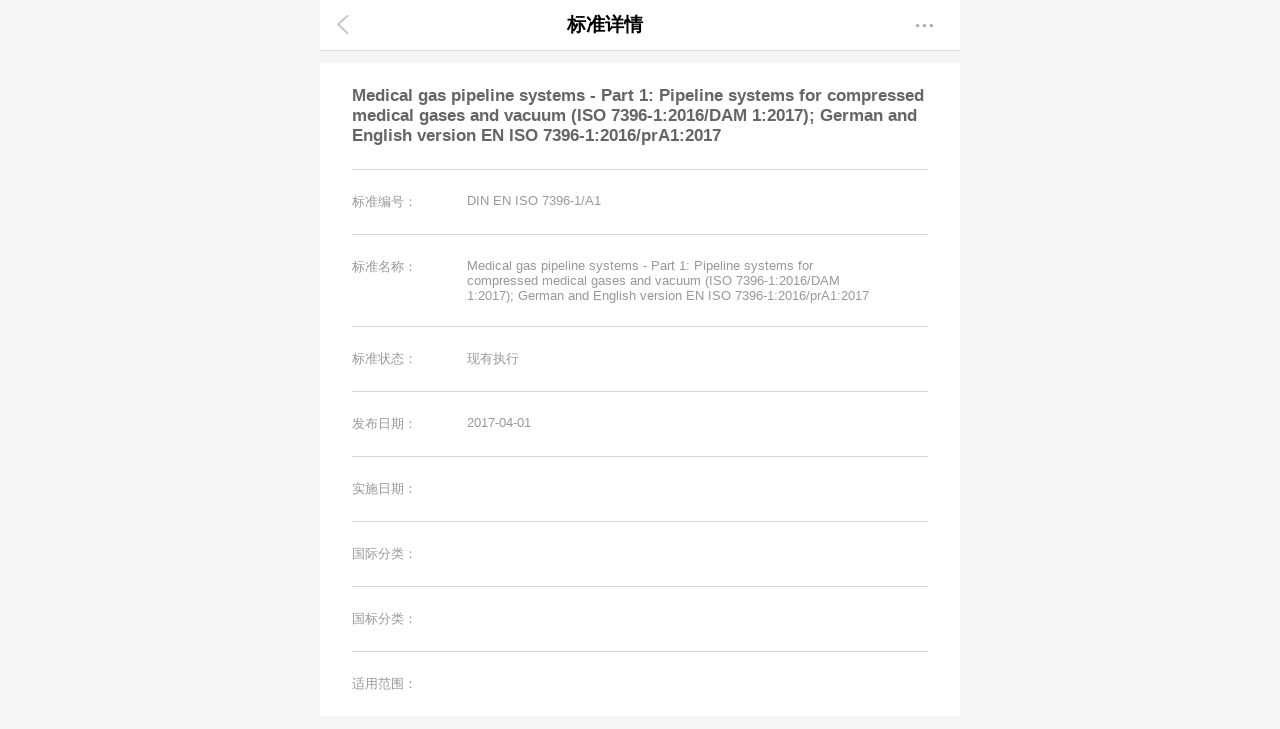

--- FILE ---
content_type: text/html;charset=utf-8
request_url: https://m.qwings.cn/standardSearch/00px8hs7pbnvkgg9optxe9qezhf6i28o.html
body_size: 1748
content:






<!DOCTYPE html>
<html lang="en">
<head>
	<meta charset="UTF-8">
	<meta content="width=device-width,initial-scale=1.0,maximum-scale=1.0,user-scalable=0" name="viewport" />
	<meta content="yes" name="apple-mobile-web-app-capable" />
	<meta content="black" name="apple-mobile-web-app-status-bar-style" />
	<meta content="telephone=no" name="format-detection" />
	<title>标准详情</title>
    <link rel="stylesheet" href="/css/page/style.css" />
    <link rel="stylesheet" href="/css/plugins/ydui.css" />
    <script src="/js/jquery-1.9.1.js"></script>
	<script src="/js/plugins/ydui.flexible.js"></script>
 	<script src="/js/plugins/ydui.js"></script>
	<script src="/js/page/h-index.js"></script>
	<style>
	    body{background:#f5f5f5;}
  </style>
</head>
<body>
    <div class="main-all">
        <!--content-->
        <section class="g-flexview">
                





<!DOCTYPE html PUBLIC "-//W3C//DTD HTML 4.01 Transitional//EN" "http://www.w3.org/TR/html4/loose.dtd">
<html>
<head>
</head>
<link rel="stylesheet" href="/css/page/common.css" />
<script src="/js/jquery-1.9.1.js"></script>
<script src="/js/page/common.js"></script>
<body>
	<div class="m-navbar navbar-sp order-top-sp"> 
        <div class="top-center">
                   <a class="drift-left qmm_search_back" href="javascript:history.go(-1)"></a>
                   <!--  <div class="tab-nav-qy  forget-nav">                
                        <li class="tab-silde-sp"><a href="person-password.html">个人用户</a></li>
                        <li><a href="mechan-password.html">机构用户</a></li>
                    </div> --> 
                    <div class="ser-middle drift-left"><h1 class="ser-middle-title">标准详情</h1></div>
                    <div class="circle-show"> 
                       <div class="circle-spot drift-right">
                           <a href="javascript:;" class="spot-click"><img src="/images/circles.png"></a>
                       </div> 
                      	 <!--三个小点点弹出页面-->
                        <div class="circle-all">
                           <div class="circle-bg"></div>
                           <ul class="right-nav">
                               <li><a href="/index.html">首页</a></li>
                               <li><a href="/category.html">分类</a></li>
                               <li><a href="/search/product_select.html">精选</a></li>
                              <!--   <li><a href="/cart/shopCartList.html"><p>购物车</p>
			          
					  
					<span>0</span>
					  
				     	</a></li>-->
                               <li><a href="/index_account.html">我的</a></li>
                           </ul>
                        </div>
                        <!--End 三个小点点弹出页面-->   
                    </div>  
           </div>
     </div>  
</body>
</html>
              
                <div class="g-scrollview">
                    <div class="standard-list">
                      <div class="m-center">
                         <h4 class="fx-result">Medical gas pipeline systems - Part 1: Pipeline systems for compressed medical gases and vacuum (ISO 7396-1:2016/DAM 1:2017); German and English version EN ISO 7396-1:2016/prA1:2017</h4>
                         <ul class="standard-kl">
                            <li>
                               <span>标准编号：</span>
                               <p>DIN EN ISO 7396-1/A1</p>
                            </li>
                            <li>
                               <span>标准名称：</span>
                               <p>Medical gas pipeline systems - Part 1: Pipeline systems for compressed medical gases and vacuum (ISO 7396-1:2016/DAM 1:2017); German and English version EN ISO 7396-1:2016/prA1:2017</p>
                            </li>
                           <!--  <li>
                               <span>英文名称：</span>
                               <p>Determination of retinol and tocopherol in foods</p>
                            </li> -->
                            <li>
                               <span>标准状态：</span>
                               <p>现有执行</p>
                            </li>
                            <li>
                               <span>发布日期：</span>
                               <p>2017-04-01 </p>
                            </li>
                            <li>
                               <span>实施日期：</span>
                               <p></p>
                            </li>
                            
							 <li>
								<span>国际分类：</span><p>
								
									
									</p>
									
							</li>
							 <li>		
								<span>国标分类：</span><p>
								
									
									</p>
							</li>		
                          <!--   <li>
                               <span>初版语种：</span>
                               <p>中文简体</p>
                            </li> -->
                            <li>
                               <span>适用范围：</span>
                               <p></p>
                            </li>
                         </ul>
                      </div>   
                   </div>
                  <!--  <div class="standard-list">
                      <div class="m-center">
                         <h4 class="fx-result">关联标准</h4>
                         <ul class="standard-kl">
                            <li>
                               <span>替代以下标准：</span>
                               <p>GB/T 15445-1995</p>
                            </li>
                            <li>
                               <span>被以下标准替代：</span>
                            </li>
                            <li>
                               <span>引用标准：</span>
                            </li>
                            <li>
                               <span>采用标准：</span>
                               <p>ISO 9276-1:1990</p>
                            </li>
                         </ul>
                      </div>   
                   </div> -->
                </div>
            </section>  
        <!--End content-->
      </div>
</body>
</html>

--- FILE ---
content_type: text/css
request_url: https://m.qwings.cn/css/page/style.css
body_size: 15570
content:
 @charset "utf-8";
/*全局样式*/
body{max-width:640px;margin:0 auto !important;}
*{margin:0;padding:0;font-family:-apple-system,"Helvetica Neue",Helvetica,Arial,"PingFang SC","Hiragino Sans GB","WenQuanYi Micro Hei","Microsoft Yahei",sans-serif;}
li{list-style:none;cursor:pointer;}
a{text-decoration:none;outline:none;cursor:pointer;}
a,img,button,input,textarea,li{-webkit-tap-highlight-color:rgba(255,255,255,0);-webkit-appearance:none;border:none;outline:none;}
img{vertical-align:middle;}
h1,h2,h3,h4,h5,h6{font-weight:normal;}
.h-center{width:94%;margin:0 3%;}
.drift-left{float:left;}
.drift-right{float:right;}
.clear{clear:both;}
.navbar-sp{z-index:10000;}
/*End 全局样式*/
/*首页*/
.main-all:after{content:"";padding-bottom:1.2rem;display:block;}
.search-bg{background:#fff;z-index: 10001 !important;}
.search-top{padding:.15rem 0;overflow:hidden;}
.search-left,.search-right{width:.4rem;height:.4rem;}
.search-left img,.search-right img{width:100%;height:auto;float:left;padding-top:.1rem;}
.search-right{width:.4rem;height:.6rem;}
.search-middle{width:90%;height:.6rem;line-height:.6rem;border:1px solid #b51d23;border-radius:20px;margin-left:.2rem;background:#fdf6f6 url(../../images/index-img_09.png) no-repeat .2rem center;background-size:6%;padding-left:.7rem;color:#999899;font-size:.24rem;}
.index-search-size{width:82%;margin-left:0;}
.main-b{width:100%;background:#f5f5f5;}
.main-fl{overflow:hidden;position:relative;top:-.25rem;z-index:1000;padding:.45rem 0 .25rem;background:#fff;border-top-left-radius:5px;border-top-right-radius:5px;}
.main-fl{overflow:hidden;}
.main-fl li{float:left;width:25%;text-align:center;margin-bottom:.35rem;}
.main-fl li span{display:block;font-size:.24rem;color:#323333;margin-top:.1rem;}
.icon-img{width:.84rem;height:.84rem;margin:0 auto;}
.icon-img img{width:100%;height:auto;}
.mai-m{background:#fff;padding:.25rem .2rem .3rem;overflow:hidden;margin-bottom:.2rem;}
.mai-m h5{font-size:.3rem;color:#323333;border-left:.14rem solid #b32123;padding-left:.1rem;margin-bottom:.3rem;}
.mai-m h6,.mai-m h4{overflow:hidden;text-overflow:ellipsis;white-space:nowrap;font-size:.28rem;}
.main-fa{background:#fff;padding:.25rem .2rem;overflow:hidden;margin-top: .15rem}
.main-fa h5{font-size:.3rem;color:#323333;border-left:.14rem solid #b32123;padding-left:.1rem;margin-bottom:.3rem;}
.main-fa li:nth-child(2n){float:right;}
.qm-img{/* width:3.3rem; */min-height:3.3rem;height:3.5rem;overflow:hidden}
.main-fa li:nth-child(2n+1){float:left;}
.qm-img img{width:100%;height:auto;}
.result-title{height:.55rem;overflow:hidden;width:3.35rem;margin:.15rem}
.commonBox h6{font-size:.2rem;color:#323333;font-weight:normal;padding:0;}
.main-fa span{font-size:.2rem;color:#b32123;display:block;}
.main-fa li{width:48%;border:1px solid #efeeed;display:inline-block;overflow:hidden;margin-bottom:.2rem;padding-bottom:.15rem;}
.mai-m h4{font-size:.26rem;color:#999;margin:.05rem 0;}
.index-fa li{height:auto;}
/* .main-fa li h6{width:3.1rem;text-overflow: ellipsis;overflow:hidden;white-space:nowrap;text-align:center} 
 main-fa li:nth-child(2n){float:right;} */
.index-fa li{height:auto !important;}
.main-fa a {display: block;}
.main-shop li{padding-bottom:0;}
/* .main-fa h6{font-size:.2rem;height:32px;color:#323333;font-weight:normal;padding:.15rem .15rem .1rem;} */
.instr-h6,.test-wz h4{font-size:.2rem;color:#323333;font-weight:normal;text-overflow:ellipsis;white-space:nowrap;overflow:hidden;width:90%}
.commonBox h6{font-size:.2rem;color:#323333;font-weight:normal;padding:0;}
.test-wz h4{margin:.05rem 0;}
.rz-address{margin:.1rem 0;}
.rz-address img{width:.21rem;height:.26rem;float:left;}
.main-fa span{font-size:.2rem;color:#b32123;display:block;}
.main-top{overflow:hidden;}
.main-top a{font-size:.24rem;color:#666666;}
.foot-img{width:.38rem;height:.38rem;}
.foot-img img{width:100%;height:auto;}
.new-tip{width:.19rem;height:.14rem;background:#fff;margin-left:.2rem;margin-top:.1rem;position:relative;}
.new-tip span{width:.1rem;height:.1rem;background:#e72c29;border-radius:100%;display:block;text-align:center;margin:0 auto;line-height:.1rem;}
.index-spot{bottom:.4rem;}
/*End 首页*/
/*顶部搜索框 */
.word-length{width:90%;text-overflow:ellipsis;white-space:nowrap;overflow:hidden;float:left;}
.word-xz{width:40%;text-overflow:ellipsis;white-space:nowrap;overflow:hidden;float:left;}
.z-center{width:95%;margin:0 auto;}
.qmm_searchTop,.qmm_searchTop-sp{height:.88rem;background:white;overflow:hidden;width:100%;position:fixed;z-index:100;}
.qmm_search_back{background:url("../../images/qmm_arrowback.png") no-repeat center;background-size:.25rem;display:inline-block;width:.25rem;height:.88rem;}
.qmm_searchbar{width:80%;height:.58rem;float:left;border:1px solid #c5c5c5;border-radius:60px;margin-top:.13rem;margin-left:.1rem;background:url("../../images/qmm_search.png") no-repeat .3rem center;background-size:.3rem;}
.qmm_searchbar input{height:.58rem;margin-left:.7rem;font-size:.24rem;text-indent:.15rem}
.qmm_search_cancel{font-size:.3rem;color:#323333;float:right;display:inline-block;height:.88rem;line-height:.88rem;margin-right:.1rem}
.qmm_searchTop-sp{position:relative !important;z-index:1000;}
/*End 顶部搜索框 */
/*服务详情*/
.ser-bg{background:#fff;display:none;opacity:0;position:fixed;z-index:10000;width:100%;top:0;}
.ab-dis:before{content:"";margin-top:.9rem;display:block;}
.service-top{width:95%;margin:0 auto;overflow:hidden;height:.88rem;overflow:hidden;}
.ser-left{width:.22rem;height:.4rem;margin-top:.25rem;}
.ser-left img,.ser-right img{width:100%;height:auto;}
.ser-right{width:.4rem;height:.1rem;margin-top:.4rem;}
.ser-middle li{float:left;text-align:center;margin:0 8%;}
.ser-middle li:last-child{margin-right:0;}
.ser-middle li a{font-size:.26rem;color:#666;display:block;margin-top:.2rem;}
.ser-tab{border-bottom:1px solid #cf2625;}
.ser-tab a{color:#cf2625 !important;padding-bottom:.31rem;}
.ser-center{width:90%;margin:0 5%;}
.ser-name{background:#fff;overflow:hidden;}
.ser-img{width:7.5rem;height:auto;}
.ser-img img{width:100%;height:auto;}
.ser-word-a img{width:100%;}
.ser-content{overflow:hidden;padding:.25rem 0;}
.ser-content li{color:#666;font-size:.28rem;}
.ser-content-a{font-size:.3rem !important;color:#323333 !important;line-height:.45rem;overflow:hidden;}
.ser-content-b{margin:.2rem 0;overflow:hidden;}
.ser-content-b span{font-size:.38rem;color:#d41719;font-weight:bold;float:left;}
.ser-content-b a{color:#999899;font-size:.2rem;line-height:.48rem;float:left;margin-left:.35rem;text-decoration:line-through;}
.ser-content-c{clear:both;}
.ser-content-c h6{font-size:.2rem;color:#999899;}
.chose-ab{background:#fff;margin:.2rem 0;padding:.2rem 0;}
.ser-icon,.ser-icon-sp{width:.15rem;height:.27rem;float:right;}
.ser-icon img,.ser-icon-sp img{width:100%;height:auto;}
.ser-nl span{float:left;}
.ser-nl a{display:block;overflow:hidden;}
.ser-a{width:1rem;height:1rem;float:left;}
.ser-a img{width:100%;height:auto;float:left;border:1px solid #eaeaea;width:1rem;height:1rem;}
.ser-q h6{float:left;font-size:.24rem;font-weight:normal;padding-left:.2rem;width:4.5rem;margin-top:.15rem;}
.ser-icon-sp{padding-top:.4rem;}
.shop-a h5{float:left;font-size:.24rem;color:#999899;padding-top:.35rem;padding-right:.15rem;}
.ser-word{background:#fff;width:100%;padding:.3rem 0;}
.ser-detial-img{width:6.84rem;height:3.44rem;margin:.2rem 0;}
.ser-detial-img img{width:100%;height:auto;}
.ser-word-a li,.ser-word-b li{font-size:.2rem;color:#323333;line-height:.4rem;}
.ser-word-b li{margin-bottom:.2rem;}
.honor-img{overflow:hidden;}
.honor-img li{width:31%;height:2.9rem;float:left;margin-right:.22rem;}
.honor-img li:last-child{margin-right:0;}
.honor-img li img{width:100%;height:2.9rem;}
.evalute{margin-top:.2rem;overflow:hidden;}
.eva-top{overflow:hidden;padding:.2rem 0;}
.eva-top h4{font-size:.3rem;color:#323333;}
.eva-top h6{font-size:.24rem;color:#323333;}
.eva-img{width:.7rem;height:.7rem;}
.eva-img img{width:100%;height:auto;}
.eva-right{width:84%;margin-left:.3rem;}
.eva-bottom{overflow:hidden;}
.eva-bottom h5,.eva-bottom h6{text-align:center}
.eva-bottom>li{border-top:1px solid #f5f5f5;overflow:hidden;padding:.2rem 0;}
.eva-right li .eva-star{float:left;}
.eva-star{width:.22rem;height:.2rem;}
.eva-star img{width:100%;height:auto;}
.eva-right li{overflow:hidden;}
.star-style li{float:left;}
.eva-right li:nth-child(2n){font-size:.2rem;color:#323333;margin:.1rem 0 0;line-height:.35rem;}
.eva-right span{font-size:.18rem;color:#999899;margin-right:.2rem;}
.eva-right span{font-size:.18rem;color:#999899;margin-right:.2rem;}
.eva-left h5{margin-top:.15rem;text-align:center;}
.ability{overflow:hidden;background:#fff;margin-top:.2rem;padding-bottom:.2rem;}
.ab-word{width:100%;font-size:.18rem;color:#666;}
.star-style span{float:left;margin-right:0;}
.star-style{overflow:hidden;}
.star-style li{margin-right:.5rem;}
.star-float{margin-top:.05rem;}
.star-style li:nth-child(2n){margin:0;}
.eva-world{font-size:.24rem;color:#666;margin:.1rem 0;}
.ab-word th,.ab-word td{text-align:center;padding:.2rem .1rem;}
.ab-word th:last-child{text-align:right;}
.ab-word th{width:25%;}
.ab-word th,.ab-word td{text-align:left;padding:.2rem 0;}

.ab-img{width:.42rem;height:.24rem;float:left;margin-left:.1rem;}
.ab-word th,.ab-word td{width:25%;overflow:hidden;white-space:nowrap;text-overflow:ellipsis;display:block;float:left;}
.ab-img img{width:100%;height:auto;float:left;margin-left:.2rem;}
.ab-word tr{border-top:1px solid #efeeed;}
.ab-word tr:last-child{border-bottom:1px solid #efeeed;}
.main-fa-sp{padding:0;margin:0;}
.main-fa-sp li{min-height:4.4rem;}
.contract{padding-bottom:.8rem;}
.footer-left ul{overflow:hidden;padding-top:.1rem;}
.footer-left ul li{float:left;}
.footer-right a{display:block;float:right;width:2.1rem;text-align:center;line-height:.9rem;font-size:.3rem;color:#fff;}
.foot{width:100%;margin-left:.6rem;}
.order{background:#b31f23;}
.cart-add{background:#f08518;}
.foot-sp{padding:0 !important;}
.foot-img{width:.42rem;height:.38rem;text-align:center;margin:0 auto;}
.foot-img img{width:100%;height:auto;}
.footer-left h5{font-size:.22rem;color:#666;margin-top:.05rem;}
.footer-left ul li{margin-right:.6rem;}
.ser-content-a h5{float:left;}
.share-img{width:.34rem;height:.4rem;}
.share-img img{width:.34rem;height:.4rem;display:block;}
.share-icon{background:#f4f4f3;padding:5%;display:flex;justify-content:space-between;}
.share-pic{width:.99rem;height:.8rem;margin-bottom:.1rem;}
.share-pic img{width:100%;}
.share-icon span{font-size:.26px;color:#666;}
/*End 服务详情*/
/*旗舰店首页*/
.flag-bg{width:100%;height:1.78rem;background:url(../../images/flag-img_02.jpg) no-repeat center center;padding-bottom:.2rem;}
.flag-img{width:1.2rem;height:1.2rem;padding-top:.34rem;}
.flag-img img{width:100%;height:auto;float:left;}
.flag-title{margin-left:.2rem;}
.flag-title h5{font-size:.3rem;color:#fff;padding-top:.4rem;width:4rem;overflow:hidden;text-overflow:ellipsis;white-space:nowrap;}
.flag-title h4{width:.9rem;float:left;height:.4rem;font-size:.24rem;color:#fff;margin-right:.1rem;background:url(../../images/flag-icon_06.jpg) no-repeat center center;text-align:center;line-height:.4rem;}
.flag-title ul{margin-top:.2rem;overflow:hidden;}
.flag-title ul li{float:left;color:#fff;line-height:.45rem;margin-right:.1rem;}
.flag-title ul li:last-child{margin-right:0;}
.flag-title li span,.flag-title li p{float:left;font-size:.18rem;}
.flag-title li span{margin-right:.05rem;}
.flag-search{overflow:hidden;margin-top:.65rem;}
.flag-search input{width:1rem;height:.5rem;margin-bottom:.1rem;border-radius:4px;line-height:.6rem;background:#a27e85 url(../../images/flag-icon_09.png) no-repeat .12rem center;background-size:25%;text-indent:.4rem;}
.flag-search input::-webkit-input-placeholder{font-size:.24rem;color:#fff;}
.flag-collect{width:auto;height:.5rem;padding:0 .15rem;background:#c5272a;font-size:.24rem;border-radius:4px;color:#fff;line-height:.5rem;text-align:center;display:block;}
.flag-fl-bg{height:auto;background:#fff;}
.flag-fl{overflow:hidden;padding-top:.25rem;display:flex;justify-content:space-evenly;}
.flag-fl-sp{padding-top:1rem;}
.flag-fl li{width:20%;float:left;text-align:center;}
.flag-fl-bz li{width:25%;float:left;text-align:center;}
.flag-f1-img{width:.5rem;height:.45rem;margin:0 auto;}
.flag-f1-img img{width:100%;height:auto;}
.flag-active span{color:#a22124 !important;}
.ordinary-or-bg {height: .85rem !important;}
.flag-fl li span{padding-bottom:.16rem;display:block;margin-top:.08rem;}
.flag-active{border-bottom:1px solid #a22124;}
.slider-sp{bottom:.2rem !important;}
.rt-sp{margin-top:.22rem;}
.rt-sp h5{border-left:none;padding-left:0;font-weight:bold;}
.h-slider{width:100%;position:relative;overflow:hidden;}
.h-slider img{height:3rem;}
.index-top{margin-top:.9rem;}
/*End 旗舰店首页*/
/*加入购物车弹出页面*/
.c-tk-content {padding-bottom: 1.2rem;}
.tk-content{text-align:left;overflow:hidden;margin-top:.2rem;}
.tk-content-top{padding:0 5%;overflow:hidden;}
.tk-img{width:2rem;height:2rem;float:left;}
.tk-img img{width:100%;height:auto;}
.tk-left{width:50%;float:left;margin-left:4%;}
.food-price{margin-top:.1rem;}
.tk-left h5{font-size:.28rem;line-height:.4rem;color:#030000;}
.tk-left{color:#d41819;font-size:.28rem;padding:.1rem 0;display:block;}
.tk-content-middle{max-height:7rem;overflow-y:auto;padding:0 5%;}
.tk-content-middle h6{font-size:.26rem; float:left;margin-right:.2rem;line-height:.5rem;}
.tk-hover{border:1px solid #e30209 !important;background:url(../../images/metering-img_10.png) no-repeat right bottom;color:#d41819 !important;}
.real-active {color: #999999 !important;}
.tk-content-middle a{color:#555;border:1px solid #cccccc;border-radius:3px;padding:1.2% 1.5%;margin-right:3%;margin-bottom:.15rem;display:inline-block;}
.tk-content-middle li:first-child{margin-top:.1rem;}
.tk-account{height:1.8rem;padding:0 5%;}
.tk-account h6{float:left;font-size:.24rem;margin-top:.2rem;}
.add-cart,.qr-y{width:100%;height:.9rem;line-height:.9rem;font-size:.28rem;position:fixed;left:0;bottom:0;background:#d41819;text-align:center;color:#fff;}
.actionsheet-action {display: block; font-size: 0.6rem; color: #acacac; height: 1rem; background-color: #FFF; float: right; margin-top: -.3rem; }
.actionsheet-toggle{height:auto !important;}
.combin h6{float:inherit !important;margin-bottom:.05rem;}
.report-price a,.report-price span{border:none !important;font-size:.28rem;color:#d41819 !important;margin-top:.08rem;}
.report-price a{padding:0;}
.rp-price{letter-spacing:.5rem;}
.tk-shu{border-radius:inherit;border:1px solid #e4e4e4;margin-top:.2rem;margin-left:-.25rem;}
.tk-fs{margin-left:inherit;margin-top:inherit;}
.tk-shu>a{height:.4rem;line-height:.42rem;padding:0;margin:0;border:none;}
.tk-shu>input{height:.4rem;border-left:1px solid #e4e4e4;border-right: 1px solid #e4e4e4;}
.tk-content-middle li{overflow:hidden;}
/*End 加入购物车弹出页面*/
/*检验检测列表页*/
.qmm_searchbar{width:85%;height:.58rem;border:1px solid #c5c5c5;border-radius:60px;margin:.13rem .5rem;background:url(../../images/qmm_search.png) no-repeat .3rem center;background-size:.3rem;}
.qmm_searchbar input{width:82%;height:.58rem;margin-left:.7rem;font-size:.24rem;text-indent:.15rem;}
.test-bg{width:100%;background:#fff;height:1rem;}
.ser-border{border:1px solid #f5f5f5;position:relative;z-index:1000;}
.selClassfiy_o,.searchbar-s{background:white;position:relative;z-index:1000;}
/* .sel-style{z-index:100 !important;} */
.selClassfiy_o .ins-fl{overflow:hidden;margin:0 .1rem;display:flex;justify-content:space-evenly;}
.ins-fl-sp{display:inherit !important;}
.ins-fl-sp li{float:left;width:inherit !important;margin-left:.7rem;}
.ins-fl li{height:.7rem;line-height:.7rem;font-size:.24rem;color:#313333;text-align:center;}
.test-hover{color:#b32123!important;}
.reagent-dis{margin-top:.2rem;}
.ins-chose{width:94%;display:none;position:absolute;top:.7rem;z-index:1000;border-top:1px solid #dfdfdf;background:#fff;max-height:5.5rem;overflow-y:scroll;padding:5%;}
.ins-chose li a{float:left;border:1px solid #dfdfdf;border-radius:8px;padding:2px 10px;margin-right:.2rem;margin-bottom:.3rem;}
.ins-chose li:last-child a{margin-right:0;}
.ins-xz a{background:#b32123;border:1px solid #b32123!important;color:#fff;cursor:pointer;}
.ptd{width:46px;display:inline-block;height:20px;background:url("../../images/qjd_bg.png") no-repeat  center;margin-right:.05rem;font-size:12px;color:#fff !important;line-height:20px;text-align:center;float:left;}
.qjd-item{font-size:12px;width:60%;text-overflow:ellipsis;overflow:hidden;white-space:nowrap;display:block;color:#999  !important;}
.qm-item-goods-icons {height:.38rem;font-size: 12px;background: #c8161d;color: #FFF;border-radius: 3px;text-decoration: none;width:40%;line-height:.38rem;text-align:center;}
/*End 检验检测列表页*/
/*标准查询*/
.standard-search{width:68%;margin:.13rem .3rem .13rem .5rem;}
.classify{font-size:.24rem;color:#333;margin-top:.28rem;}
.standard-list{background:#fff;margin-top:.2rem;}
.m-center{width:90%;margin:0 5%;}
.standard-a{overflow:hidden;padding:3% 0;}
.standard-a li,.standard-kl li{overflow:hidden;margin-bottom:.3rem;font-size:.24rem;color:#999;}
.standard-a li:last-child{margin-bottom:0;}
.standard-a li span,.standard-kl li span{width:20%;text-align:right;float:left;}
.standard-a li p,.standard-kl li p{width:70%;text-align:left;float:left;}
.fx-result{font-size:.3rem;color:#666;font-weight:bold;padding:4% 0;border-bottom:1px solid #d5d5d5;}
.standard-kl li{border-bottom:1px solid #d5d5d5;padding:4% 0;margin-bottom:0;}
.standard-kl li span{text-align:left;}
.standard-kl li:last-child{border-bottom:none;}
/*End 标准查询*/
/*标准分类*/
.c-filter-div .filter-city{margin-top:1px;}
.c-filter-div .select-one,.c-filter-div .select-two{margin-top:.7rem;}
.category-top .search{border-bottom:1px solid #e8e8e8;position:fixed; left:0; top:0; right:0; z-index: 1; background:#F6F6F9}
.menu-left,.menu-right{position:fixed; left:0;top:1rem; bottom:1rem; overflow-y: scroll;}
.menu-right #loading{left:0rem; top:1rem;}
.menu-left{background:#F6F6F9;}
.menu-left ul li{box-sizing: border-box;font-size.24rem;width:2.1rem; text-align:center;padding:15% 0;}
.menu-left ul li.active{background:#fff; position:relative;}
.menu-left ul li.active:before{content: " "; position: absolute;display: block; width:3px; height:100%; background:#d41819; top:0; left:0;}
.menu-right{background:#fff;margin-left:2.1rem;right:0;bottom:1rem;}
.menu-right h5{font-size:.24rem; color:#666; margin-top:1rem; margin-bottom:.4rem;}
.menu-right h5:first-child{margin-top:0;}
.menu-right ul{overflow:hidden;margin:5% 0 0 4%;}
.w-3{width:auto;text-align:center;background:#F6F6F9;padding:5px;float:left;margin-bottom:.2rem;margin-right:.16rem;}
.menu-right ul li:nth-child(3n) a{right:0;left:.7rem;}
.menu-right ul li span{height:2.6rem;overflow:hidden;text-align:center;font-size:.24rem;}
.menu-right ul li img{width:.8rem;height:.8rem;margin:0 auto;}
.mune-no-img img{display:none}
.mune-no-img span{border:1px solid #efefef; color:#555; border-radius: 4px;}
.key-search { width: 90%; margin:2.5% 5%;height: .58rem; border-radius: 20px; color: #969595; text-indent: .3rem; background: #fff; position: relative; }
.sousuo { width: .25rem; height: .3rem; background: url(../images/sou.jpg) no-repeat; background-size: auto auto; position: absolute; right: .75rem; top: .32rem; background-size: 100% 100%; }
.sou-bg { width: 100%; background: #f0f0f0;position:relative;}
.menu-title li{margin-bottom:10px;}
.menu-title li:before{content:"";display: inline-block; width: 4px; height: 4px; background-color: #555; border-radius: 50%; margin-right:.1rem; float:left; margin-top:.15rem; }
.menu-title{clear:both;}
/*End 标准分类*/
/*牵翼精选*/ 
.tab-nav-qy .tab-silde{color:#b32123;} 
.tab-panel .tab-panel-item.tab-silde{position: relative; -webkit-transition: -webkit-transform .15s; transition: -webkit-transform .15s; transition: transform .15s; transition: transform .15s, -webkit-transform .15s; -webkit-transform: translateX(0); transform: translateX(0); }
.tab-panel .tab-panel-item.tab-silde ~ .tab-panel-item {-webkit-transform: translateX(100%); transform: translateX(100%); }
.tab-nav-qy{display:flex;justify-content:center;line-height:.9rem;}
.tab-nav-qy li{width:20%;}
.tab-nav-qy li a{font-size:.26rem;}
.panel-banner{width:7.5rem;height:3rem;}
.panel-banner img{width:100%;height:auto;}
.tab-content{background:#f5f5f5;}
.tab-content .tab-panel-item{padding:0;}
.search-img{position:absolute;right:.4rem;top:.3rem;}
.search-img{width:.28rem;height:.28rem;}
.search-img img{width:100%;height:auto;}
.select-jx{display:flex;justify-content:center;background:#fff;padding:.2rem 0;border-bottom:1px solid #f5f5f5;}
.select-jx li{width:17% !important;margin:0 .2rem;}
.jx-icon{width:.15rem;height:.34rem;background:url(../../images/jt-icon.png) no-repeat right center;background-size:contain;float:right;}
.select-jx span{float:left;}
.menufixed{position:fixed;top:46px;left:0;z-index:10000;width:100%;}
.test-wz{overflow:hidden;padding:5% 5% 0;}
.test-wz h6{margin:.05rem 0;width:100%;text-overflow:ellipsis;white-space:nowrap;overflow:hidden;}
.commonBox h6{font-size:.2rem;color:#323333;font-weight:normal;margin:2% 0;width:100%;overflow:hidden;text-overflow:ellipsis;white-space:nowrap;}
.menufixed-sp{position:fixed;top:0px;left:0;z-index:10000;width:100%;}
/*End 牵翼精选*/
/*底部公用样式*/
.pb-footer{width:100%;}
.pb-footer li{float:left;width:20%;}
.pb-footer .tabbar-color{color:#aa2324 !important;}
/*End 底部公用样式*/
/*旗舰店检验检测页面*/
.shop-test-sp{margin-top:.2rem;}
.intro-img img{width:100%;height:auto;margin-top:.35rem;}
.introduct-content p{font-size:.16rem;color:#333;line-height:.5rem;margin-top:.3rem;text-indent:.3rem;}
.fixedmenu{position:fixed;top:0px;}
/*End 旗舰店检验检测页面*/
.tabbar-color{color:#aa2324 !important;}

/*委托单信息*/
/*top*/
.qmm_sxHead{height:.88rem;background:white;width:100%;border-bottom:none!important;}
.qmm_sxHeadtop h1{font-size:.34rem;text-align:center;line-height:.88rem;height:.88rem;padding:0 .1rem;font-weight:600;position:relative;}
.qmm_sxHeadtop a{font-size:.3rem;color:#323333;position:absolute;}
.entrust-page:after{content:"";padding-bottom:2.4rem;}
.btn-left{left:.1rem;}
.btn-right{right:.1rem;}
.back{background:url("../../images/qmm_arrowback.png") no-repeat center;display:inline-block;width:.22rem;height:.88rem;background-size:.22rem;}
.morecircle{background:url("../../images/ser-img_06.png") no-repeat center;display:inline-block;width:.5rem;height:.88rem;background-size:.5rem;}
/*End top*/
.wtd-msg{background:#fff;}
.wtd-msg h5{font-size:.3rem;background:#f5f5f5;color:#333;border-bottom:1px solid #f3f1f2;line-height:.8rem;text-indent:5%;}
.wtd-a li{font-size:.28rem;color:#666666;line-height:.45rem;width:120%;text-overflow:ellipsis;white-space:nowrap;overflow:hidden;margin-bottom:.1rem;}
.wtd-a li span{float:left}
.wtd-bottom-msg{overflow:hidden;padding:2% 3% 2% 5%;}
.sample-msg-sp p{float:left;}
.wtd-icon{overflow:hidden;}
.wtd-icon span{font-size:.22rem;}
.wtd-icon img{width:.15rem;margin-left:.15rem;}
.order-icon{width:.15rem;height:.27rem;}
.order-icon img{width:100%;height:auto;}

.sample-msg-sp select{float:left;border:1px solid #dfdfdf;background:none;}
.sample-select{margin-top:.1rem;border:none;background:none;border:1px solid #dfdfdf;text-indent:5px;height:30px;width:215px;}
.sample-msg li,.sample-msg li a{font-size:.26rem;color:#666;background:#f5f5f5;overflow:hidden;display:block;line-height:.8rem;border-radius:4px;padding:0 5px;}
.sample-msg li{margin-bottom:.1rem;float:left;width:92%;}
.wen-img{width:.34rem;height:.34rem;}
.wen-img img{width:.34rem;height:.34rem;float:left;margin-left:.1rem;}
.sample-left span,.sample-left p,.sample-right h6,.ser-cycle h6,.ser-cycle span{float:left;font-size:.28rem;}
.sample-left span,.ser-cycle span,.sample-msg-sp span{color:#c7201f;margin-right:5px;margin-top:.05rem;}
.sample-right h6{margin-right:.1rem;}
.wtd-input{width:100%;line-height:.8rem;text-overflow:ellipsis;white-space:nowrap;overflow:hidden;display:block;background:none;}
.sample-input input{height:.8rem;background:none;}
.fx-btn{margin-top:.24rem !important;}
.wtd-msg-hide{display:none;clear:both;}
.wtd-add-btn{display:flex;justify-content:space-around;margin:.25rem 0;clear:both;}
.wtd-add-btn a,.chose-service-btn,.chose-invoice-btn,.chose-plan{width:30%;height:.7rem;display:block;line-height:.7rem;text-align:center;font-size:.3rem;float:left;}
.add-btn,.chose-service-btn,.chose-invoice-btn,.chose-plan{background:#2877be;color:#fff;clear: both;}
.delete-btn{background:#c62b2c;color:#fff;}
.show-btn{background:#fafafb;color:#666;}
.new-add{border-bottom:1px solid #f3f1f2;}
.chose-service{overflow:hidden;}
.chose-service-all{overflow:hidden;border-bottom:1px solid #f3f1f2;padding:.2rem 0;}
.chose-service-list{width:100%;}
.chose-service-box{margin-bottom:.1rem;}
.chose-service-list li{font-size:.28rem;color:#666;line-height:.45rem;overflow:hidden;padding:0 4%;}
.chose-service-list li span{float:left;line-height:30px;}
.chose-service-list li h6{line-height:30px;}
.chose-service-list li h6,.chose-service-list li h4{text-overflow:ellipsis;white-space:nowrap;overflow:hidden;font-size:.28rem;}
.chose-del{width:.3rem;}
.chose-del img{width:100%;height:auto;}
.chose-service-list li a{color:#666;}
.account{float:left;border:1px solid #eaeaea;}
.capacityXiuLiDesu li{margin-bottom:.1rem;}
.reduce,.add{width:.5rem;height:.5rem;display:block;float:left;text-align:center;background:#f5f5f5;line-height:.5rem;}
.at-num{width:1rem;float:left;text-align:center;line-height:.5rem;border-left:1px solid #eaeaea;border-right:1px solid #eaeaea;}
.chose-service-btn{margin:.2rem 0;}
.inv-msg{overflow:hidden;clear:both;display:none;}
.service-look a{background:#f8f8f8;display:block;overflow:hidden;padding:1%;}
.inv-msg li span{color:#666;}
.service-look{margin-bottom:.1rem;width: 100% !important}
.chose-service-list li h4{width:75%;}
.service-look-a {width: 95%; }
.service-look-a li{padding-left:3%;}
.standard-inp{border:1px solid #dfdfdf;height:30px;text-indent:5px;width:170px;text-overflow:ellipsis;}
.chose-service-box li{margin-bottom:.1rem;}
/*End 委托单信息*/
/*服务周期*/
.ser-cycle{font-size:.26rem;color:#666;}
.cycle-check-btn{border:1px solid #e4e4e4;background:none;width:.3rem;height:.3rem !important;margin:.02rem .08rem 0;float:left;border-radius:10px;}
.cycle-check-btn:checked{background:url(../../images/icon_duihao-mian.png) no-repeat center center;background-size:100%;}
.ser-cycle li{overflow:hidden;}
.cy-bth-sp{margin-top:.08rem;}
/*End 服务周期*/
/*报告信息*/
.report-msg li{margin-bottom:.1rem;}
.cycle-check{float:left;margin-right:.3rem;}
.invoice-type{margin-right:.1rem;margin-top:.2rem;}
/*End 报告信息*/
/*备注*/
.tip-text{background:#f5f5f5;height:1.5rem;width:100%;padding-left:.1rem;padding-top:.1rem;margin-top:.1rem;}
.tip-dis:after{content:"";display:block;margin-bottom:1.8rem;}
/*End 备注*/
/*委托单底部*/
.wtd-footer-fixed{position:fixed;bottom:0;width:100%;box-shadow:0 0 5px #b9b9b9;}
.wtd-footer h4{color:#c01e20;font-size:.26rem;font-weight:bold;}
.wtd-footer p{margin:.02rem 0;display:block;overflow:hidden;width:200px;}
.wtd-footer p span{color:#999;font-size:.18rem;margin-right:.15rem;}
.wtd-footer .cycle-check input{margin:.1rem .1rem 0 0;}
.wtd-footer .cycle-check label{line-height:.5rem;font-size:.18rem;color:#999}
.wtd-footer .cycle-check label a{color:#61a0d7;text-decoration:underline;}
.wtd-btn a{height:.65rem;display:block;padding:.05rem .3rem;float:left;text-align:center;font-size:.24rem;line-height:.65rem;margin-left:.15rem;margin-top:.5rem;}
.wtd-back{color:#8b8b8b;background:#e6e6e5;}
.wtd-order{background:#b32023;color:#fff;margin-top:.1rem !important;padding:0 .2rem !important;}
/*End 委托单底部*/
/*委托单弹出内容*/
.shade,.shade-sp,.shade-ins{width:100%;position:fixed;bottom:0;top:0;left:0;right:0;background:rgba(0,0,0,0.6);z-index:100;display:none;}
.real-contact,.add-contact-msg,.add-test-msg,.invoice-contact,.add-invoice-msg,.service-look-popup,.order-wl,.chosesample,.amendsample,.addsample{position:fixed;top:0;z-index:1000;background:#fff;width:88%;right:-100%;overflow-y:scroll;height:100%;}
.real-conatct-fixed{width:90%;position:fixed;height:.9rem;background:#fff;line-height:.9rem;padding:0 .25rem;border-bottom:1px solid #d8d8d8;}
.add-contact{font-size: .26rem;}
.real-contact,.add-contact-msg,.add-test-msg,.invoice-contact,.add-invoice-msg{position:fixed;top:0;z-index:1000;background:#fff;width:88%;right:-100%;overflow-y:scroll;height:100%;}
.real-conatct-fixed{width:83%;position:fixed;z-index:1;height:.9rem;background:#fff;line-height:.9rem;padding:0 .25rem;border-bottom:1px solid #d8d8d8;}

.add-contact,.add-voice-contact{font-size:.26rem;}
.lx-text{font-size:.28rem;color:#323333;font-weight:bold;margin-left:1rem;}
.test-title-sp {float: left;}
.wtd-top-btn a{height:.48rem;font-size:.26rem;display:block;float:left;border-radius:4px;line-height:.48rem;padding:.05rem .2rem;margin-right:.05rem;margin-top:.15rem;}
.contact-cancle{border:1px solid #f6f6f6;color:#999899;background:#f6f6f6;}
.contact-qr{background:#b32023;color:#fff;}
.contact-list{font-size:.22rem;border-bottom:1px solid #d8d8d8;color:#666;line-height:.4rem;overflow:hidden;padding:.15rem 0;}
.contact-list:first-child:before,.add-msg-content:before{content:"";margin-top:.9rem;display:block;}
.list-btn{width:.34rem;height:.34rem;background:#fff;border:1px solid #cecfcf;display:block;border-radius:10px;}
.list-checked:checked{background:url(../../images/list-check-icon_03.png) no-repeat center center;background-size:60%;}
.btn-jz{display:flex;align-items:center;float:left;margin:0 .2rem;margin-top:.6rem;}
.list-a{overflow:hidden;}
.list-a li{float:left;margin-right:.4rem;}
.list-b li{float:left;margin-right:.4rem;}
.list-mr,.list-amend{color:#517dbf;}
.contact-list-checked{background:#e8f2fa;}
.list-del{color:#666666;}
.add-contact-msg .lx-text,.add-invoice-msg .lx-text{text-align:center;margin:0;}
.add-msg-content{font-size:.24rem;margin:.4rem .25rem 0;overflow:hidden;}
.add-inp{border:1px solid #e9e9e9;border-radius:4px;text-indent:.1rem;}
.add-wz{line-height:.8rem;}
.add-wz p{width:1.6rem;text-align:right;}
.add-wz span{float:none!important;}
.add-input{width:73%;}
.add-msg-content li{overflow:hidden;margin-bottom:.2rem;}
.add-detial{margin-right:.05rem;}
.add-bt-btn{display:flex;justify-content:center;}
.add-bt-btn a{width:1.9rem;height:.7rem;margin-left:.25rem;margin-top:.2rem;font-size:.32rem;display:block;color:#fff;text-align:center;line-height:.7rem;border-radius:4px;}
.add-bt-save{background:#b32023;}
.add-bt-cancle{background:#cccccc;}
.test-top-btn a{font-size:.26rem;text-align:center;line-height:.5rem;border-radius:4px;margin-top:.2rem;padding:0 .2rem;}
.wtd-test-cancle{color:#999899;background:#f6f6f6;}
.wtd-test-save{color:#fff;background:#b32023;}
.service-search-bg:before{content:"";display:block;margin-top:.9rem;}
.service-search-bg{background:#f6f6f6;padding:.15rem 0;overflow:hidden}
.service-search-box{padding: .05rem .1rem;overflow:hidden;border-radius: .5rem;background: #fff;width: 95%;margin: 0 auto;}
.service-search{background:#fff;height:.5rem;display:block;width:85%;margin:0rem .15rem;text-indent:.15rem;float: left;}
.service-list li{border-bottom:1px solid #d8d8d8;overflow:hidden;font-size:.24rem;padding:.2rem .2rem .12rem;}
.wtd-search-btn{height:.5rem;background: url(../../images/test-search_03.png) no-repeat center;background-size: .4rem;width:.5rem;float:left;}
.service-list-title{font-size:.26rem;color:#333;font-weight:bold;margin-bottom:.2rem;}
.service-list-a{overflow:hidden;display:flex;flex-wrap:wrap;}
.service-list-a h6,.service-list-a li{float:left;}
.service-list-a h6{margin-right:.1rem;line-height:.5rem;}
.service-list-a li{font-size:.24rem;color:#666;border:1px solid #e9e9e9;padding:.1rem .2rem;margin-right:.15rem;margin-bottom:.1rem;}
.ser-list-right{width:82%;}
.active-qy{border:1px solid #e30209 !important;background:url(../../images/metering-img_10.png) no-repeat right bottom;color:#333 !important;}
.real-active{color:#999999 !important;}
.service-title{overflow:hidden;margin:.3rem;}
.service-title h5{font-size:.26rem;color:#333;font-weight:bold;line-height:.4rem;}
.standard-content{font-size:.24rem;color:#333;}
.standard-content li{float:left;width:33.3%;padding:.2rem;}
.standard-content li:first-child{padding-left:.25rem;}
.service-look-b,.service-look-c{overflow:hidden;width:100%;justify-content:flex-start;display:flex;}
.service-look-b{background:#f5f5f5;}
.service-look-c li{border-bottom:1px solid #d8d8d8;}
.agreement{width:90%;height:auto;border-radius:4px;position:absolute;top:50%;left:50%;margin-top:-65%;margin-left:-45%;display:none;background:#fff;z-index:10000;}
.agree-title{font-size:.26rem;color:#323333;line-height:.7rem;text-align:center;border-bottom:1px solid #999999;}
.agree-word{font-size:.26rem;color:#323333;padding:4%;line-height:.4rem;max-height:400px;overflow-y:scroll;}
.agree-word li{text-indent:.4rem;}
.agree-qr{display:flex;justify-content:center;}
.agree-qr a{background:#b32023;font-size:.32rem;color:#fff;line-height:.85rem;text-align:center;border-radius:5px;width:2rem;display:block;margin:.2rem 0;}
/*End 委托单弹出内容*/
/*省市区三级联动样式*/
.m-cityselect{position:fixed;bottom:0;left:0;width:100%;height:75%;z-index:1000;background-color:#fff;-webkit-transform:translate(0,100%);transform:translate(0,100%);-webkit-transition:-webkit-transform .3s;transition:-webkit-transform .3s;transition:transform .3s;transition:transform .3s,-webkit-transform .3s;}
.m-cityselect.brouce-in{-webkit-transform:translate(0,0);transform:translate(0,0);}
.cityselect-header{position:absolute;top:0;left:0;width:100%;z-index:1;}
.cityselect-header:after{content:'';position:absolute;z-index:0;bottom:0;left:0;width:100%;height:1px;border-bottom:1px solid #D9D9D9;-webkit-transform:scaleY(0.5);transform:scaleY(0.5);-webkit-transform-origin:0 100%;transform-origin:0 100%;}
.cityselect-title{width:100%;font-size:.3rem;text-align:center;height:45px;line-height:45px;position:relative;}
.cityselect-title:after{content:'';position:absolute;z-index:0;bottom:0;left:0;width:100%;height:1px;border-bottom:1px solid #B2B2B2;-webkit-transform:scaleY(0.5);transform:scaleY(0.5);-webkit-transform-origin:0 100%;transform-origin:0 100%;}
.cityselect-nav{width:100%;padding-left:.2rem;overflow:hidden;display:-webkit-box;display:-webkit-flex;display:-ms-flexbox;display:flex;}
.cityselect-nav > a{font-size:.26rem;color:#222;display:block;height:40px;line-height:46px;padding:0 .2rem;position:relative;margin-right:.15rem;white-space:nowrap;overflow:hidden;text-overflow:ellipsis;max-width:40%;}
.cityselect-nav > a.crt{color:#F23030;}
.cityselect-nav > a.crt:after{content:'';width:100%;height:2px;background-color:#F23030;position:absolute;bottom:0;left:0;z-index:2;}
.cityselect-content{height:112%;padding-top:85px;width:100%;display:-webkit-box;display:-webkit-flex;display:-ms-flexbox;display:flex;}
.cityselect-content.cityselect-move-animate{-webkit-transition:-webkit-transform .3s;transition:-webkit-transform .3s;transition:transform .3s;transition:transform .3s,-webkit-transform .3s;}
.cityselect-content.cityselect-next{-webkit-transform:translate(-50%,0);transform:translate(-50%,0);}
.cityselect-content.cityselect-prev{-webkit-transform:translate(0,0);transform:translate(0,0);}
.cityselect-content > .cityselect-item{display:block;height:75%;width:50%;  /* for old android */-webkit-box-flex:0;-webkit-flex:0 0 50%;-ms-flex:0 0 50%;flex:0 0 50%;overflow-y:auto;-webkit-overflow-scrolling:touch;background-color:#FFF;}
.cityselect-content > .cityselect-item::-webkit-scrollbar{width:0;}
.cityselect-content > .cityselect-item:nth-child(2n){background-color:#F5F5F5;}
.cityselect-item-box{width:100%;height:inherit;display:block;padding:0 .4rem;}
.cityselect-item-box > a{color:#333;font-size:.26rem;height:40px;line-height:40px;overflow:hidden;display:-webkit-box;display:-webkit-flex;display:-ms-flexbox;display:flex;-webkit-box-align:center;-webkit-align-items:center;-ms-flex-align:center;align-items:center;width:100%;position:relative;z-index:1;}
.cityselect-item-box > a:before{content:'';position:absolute;z-index:0;bottom:0;left:0;width:100%;height:1px;border-bottom:1px solid #D9D9D9;-webkit-transform:scaleY(0.5);transform:scaleY(0.5);-webkit-transform-origin:0 100%;transform-origin:0 100%;}
.cityselect-item-box > a:active{background:none;  /* for firefox */}
.cityselect-item-box > a span{-webkit-box-flex:1;-webkit-flex:1;-ms-flex:1;flex:1;display:block;}
.cityselect-item-box > a.crt{color:#F23030;}
.cityselect-item-box > a.crt:after{display:block;content:'\E600';font-family:'YDUI-INLAY';}
#subA{float:right;color:#aa2324;margin-right:2%;}
#canleA{float:right;margin-right:3%;}
/*End 省市区三级联动样式*/
/*仪器共享结果页*/
.qmm_searchbar-sp{width:85%;height:.58rem;border:1px solid #c5c5c5;border-radius:60px;margin-top:.13rem;margin-left:.1rem;background:url("../../images/qmm_search.png") no-repeat .3rem center;background-size:.3rem;}
.qmm_search_back{background:url("../../images/qmm_arrowback.png") no-repeat center;background-size:.2rem;display:inline-block;width:.25rem;height:.88rem;}
.qmm_searchbar-sp input{height:.58rem;margin-left:.7rem;font-size:.24rem;text-indent:.15rem}
.inf-search li,.inf-search li input{overflow:hidden;text-overflow:ellipsis;white-space:nowrap;}
.inf-search li{width:25% !important;}
.inf-search li input{width:100% !important;}
/*End 仪器共享结果页*/
/*委托单删除样式*/
.mask-black-dialog {background-color: rgba(0, 0, 0, 0.4); position: fixed; z-index: 1500; bottom: 0; right: 0; left: 0; top: 0; display: -webkit-box; display: -webkit-flex; display: -ms-flexbox; display: flex; -webkit-box-pack: center; -webkit-justify-content: center; -ms-flex-pack: center; justify-content: center; -webkit-box-align: center; -webkit-align-items: center; -ms-flex-align: center; align-items: center; }
.mask-black {background-color: rgba(0, 0, 0, 0.4); position: fixed; z-index: 500; bottom: 0; right: 0; left: 0; top: 0; display: -webkit-box; display: -webkit-flex; display: -ms-flexbox; display: flex; -webkit-box-pack: center; -webkit-justify-content: center; -ms-flex-pack: center; justify-content: center; -webkit-box-align: center; -webkit-align-items: center; -ms-flex-align: center; align-items: center; }
.mask-white-dialog {background-color: rgba(0, 0, 0, 0); position: fixed; z-index: 1500; bottom: 0; right: 0; left: 0; top: 0; display: -webkit-box; display: -webkit-flex; display: -ms-flexbox; display: flex; -webkit-box-pack: center; -webkit-justify-content: center; -ms-flex-pack: center; justify-content: center; -webkit-box-align: center; -webkit-align-items: center; -ms-flex-align: center; align-items: center; }
.mask-white {background-color: rgba(0, 0, 0, 0); position: fixed; z-index: 500; bottom: 0; right: 0; left: 0; top: 0; display: -webkit-box; display: -webkit-flex; display: -ms-flexbox; display: flex; -webkit-box-pack: center; -webkit-justify-content: center; -ms-flex-pack: center; justify-content: center; -webkit-box-align: center; -webkit-align-items: center; -ms-flex-align: center; align-items: center; }
@-webkit-keyframes zoomIn {from {opacity: 0; -webkit-transform: scale3d(0.3, 0.3, 0.3); transform: scale3d(0.3, 0.3, 0.3); } 50% {opacity: 1; } }
@keyframes zoomIn {from {opacity: 0; -webkit-transform: scale3d(0.3, 0.3, 0.3); transform: scale3d(0.3, 0.3, 0.3); } 50% {opacity: 1; } }
.m-confirm {width: 85%; background-color: #FAFAFA; border-radius: 2px; font-size: 15px; -webkit-animation: zoomIn .15s ease forwards; animation: zoomIn .15s ease forwards; }
.m-alert {-webkit-animation: zoomIn .15s ease forwards; animation: zoomIn .15s ease forwards; }
.m-alert .confirm-bd {text-align: center; padding: 20px 20px 0 20px; }
.m-alert .confirm-ft {margin-top: 14px; }
.confirm-hd {text-align: left; padding: 15px 20px 5px; }
.confirm-hd .confirm-title {font-weight: normal; color: #444; word-break: break-all; }
.confirm-bd {text-align: left; padding: 0 20px; font-size: 14px; color: #888; line-height: 20px; word-break: break-all; }
.confirm-ft {position: relative; line-height: 40px; margin-top: 14px; display: -webkit-box; display: -webkit-flex; display: -ms-flexbox; display: flex; }
.confirm-ft:after {content: ''; position: absolute; z-index: 0; top: 0; left: 0; width: 100%; height: 1px; border-top: 1px solid #D9D9D9; -webkit-transform: scaleY(0.5); transform: scaleY(0.5); -webkit-transform-origin: 0 0; transform-origin: 0 0; }
.confirm-ft > a {position: relative; text-align: center; display: block; -webkit-box-flex: 1; -webkit-flex: 1; -ms-flex: 1; flex: 1; padding: 0 2px; }
.confirm-ft > a:not(:last-child):after {content: ''; position: absolute; z-index: 0; top: 0; right: 0; height: 100%; border-right: 1px solid #D9D9D9; -webkit-transform: scaleX(0.5); transform: scaleX(0.5); -webkit-transform-origin: 100% 0; transform-origin: 100% 0; }
.confirm-ft > a.confirm-btn.default {color: #353535; }
.confirm-ft > a.confirm-btn.primary {color: #0BB20C; }
/*End 委托单删除样式*/
/*店铺搜索*/
.t-view{background:#fff;overflow:hidden;}
.t-view:before{content:"";display:block;margin-top:.9rem;}
.t-view .qmm_searchbar{margin:.13rem 0;}
.qmm_search_cancel{font-size:.3rem;color:#323333;display:inline-block;height:.88rem;line-height:.88rem;margin-right:.1rem}
.search-hot h4{font-size:.26rem;color:#000;font-weight:bold;margin-top:.3rem;margin-bottom:.1rem;}
.search-content-list{overflow:hidden;background:#fff;padding:.25rem 0 .25rem .4rem;}
.search-content-list li a{display:block;float:left;margin-right:.5rem;line-height:.5rem;}
.hot-checked{color:#d5312e;}
/*End 店铺搜索*/
/*忘记密码*/
.forget-nav{width:100%;}
.circle-icon{margin-right:3%;margin-top:.3rem;}
.circle-icon img{width:.06rem;height:.3rem;}
.forget-nav li{text-align:center;margin-right:.6rem;}
.tab-nav-qy .tab-silde-sp{color:#b32123;border-bottom:1px solid #b32123;}
.tab-panel .tab-panel-item.tab-silde-sp,.tab-chose-panel .tab-chose-item.hot-checked{position:relative;-webkit-transition:-webkit-transform .15s;transition:-webkit-transform .15s;transition:transform .15s;transition:transform .15s,-webkit-transform .15s;-webkit-transform:translateX(0);transform:translateX(0);}
.tab-panel .tab-panel-item.tab-silde-sp ~ .tab-panel-item,.tab-chose-panel .tab-chose-item.hot-checked ~ .tab-chose-item{-webkit-transform:translateX(100%);transform:translateX(100%);}
.tab-chose-panel .tab-chose-item{width: 100%;position: absolute;top: 0;-webkit-transform: translateX(-100%);transform: translateX(-100%);}
.psg-tab{background:#fff;}
.psg-back-title{overflow:hidden;display:flex;justify-content:space-around;margin:6% 10% 4%;font-size:.28rem;color:#666;}
.psg-back-title li{float:left;}
.email-tip{text-align:center;margin-top:.8rem;}
.email-tip h4{font-size:.3rem;color:#20823b;font-weight:bold;margin-bottom:.2rem;}
.email-tip h6{font-size:.3rem;color:#323333;}
.email-tip a,.msg-tip-y a{font-size:.26rem;color:#666;border:1px solid #e9e9e9;width:2.95rem;height:.8rem;line-height:.8rem;display:block;margin:.6rem auto;border-radius:20px;}
.msg-tip-y{text-align:center;margin-top:.6rem;}
.msg-img{width:1.14rem;height:1.14rem;margin:0 auto;}
.msg-img img{width:100%;height:auto;}
.msg-tip-y h6{font-size:.3rem;color:#29913c;margin:.2rem auto .5rem;}
.msg-tip-y a{margin:.25rem auto 0;}
.msg-b{color:#b4b4b4 !important;}
.msg-tip-n h6{color:#bb2a23;}
/*End 忘记密码*/

/*委托单删除样式*/
.mask-black-dialog {background-color: rgba(0, 0, 0, 0.4); position: fixed; z-index: 1500; bottom: 0; right: 0; left: 0; top: 0; display: -webkit-box; display: -webkit-flex; display: -ms-flexbox; display: flex; -webkit-box-pack: center; -webkit-justify-content: center; -ms-flex-pack: center; justify-content: center; -webkit-box-align: center; -webkit-align-items: center; -ms-flex-align: center; align-items: center; }
.mask-black {background-color: rgba(0, 0, 0, 0.4); position: fixed; z-index: 500; bottom: 0; right: 0; left: 0; top: 0; display: -webkit-box; display: -webkit-flex; display: -ms-flexbox; display: flex; -webkit-box-pack: center; -webkit-justify-content: center; -ms-flex-pack: center; justify-content: center; -webkit-box-align: center; -webkit-align-items: center; -ms-flex-align: center; align-items: center; }
.mask-white-dialog {background-color: rgba(0, 0, 0, 0); position: fixed; z-index: 1500; bottom: 0; right: 0; left: 0; top: 0; display: -webkit-box; display: -webkit-flex; display: -ms-flexbox; display: flex; -webkit-box-pack: center; -webkit-justify-content: center; -ms-flex-pack: center; justify-content: center; -webkit-box-align: center; -webkit-align-items: center; -ms-flex-align: center; align-items: center; }
.mask-white {background-color: rgba(0, 0, 0, 0); position: fixed; z-index: 500; bottom: 0; right: 0; left: 0; top: 0; display: -webkit-box; display: -webkit-flex; display: -ms-flexbox; display: flex; -webkit-box-pack: center; -webkit-justify-content: center; -ms-flex-pack: center; justify-content: center; -webkit-box-align: center; -webkit-align-items: center; -ms-flex-align: center; align-items: center; }
@-webkit-keyframes zoomIn {from {opacity: 0; -webkit-transform: scale3d(0.3, 0.3, 0.3); transform: scale3d(0.3, 0.3, 0.3); } 50% {opacity: 1; } }
@keyframes zoomIn {from {opacity: 0; -webkit-transform: scale3d(0.3, 0.3, 0.3); transform: scale3d(0.3, 0.3, 0.3); } 50% {opacity: 1; } }
.m-confirm {width: 85%; background-color: #FAFAFA; border-radius: 2px; font-size: 15px; -webkit-animation: zoomIn .15s ease forwards; animation: zoomIn .15s ease forwards; }
.m-alert {-webkit-animation: zoomIn .15s ease forwards; animation: zoomIn .15s ease forwards; }
.m-alert .confirm-bd {text-align: center; padding: 20px 20px 0 20px; }
.m-alert .confirm-ft {margin-top: 14px; }
.confirm-hd {text-align: left; padding: 15px 20px 5px; }
.confirm-hd .confirm-title {font-weight: normal; color: #444; word-break: break-all; }
.confirm-bd {text-align: left; padding: 0 20px; font-size: 14px; color: #888; line-height: 20px; word-break: break-all; }
.confirm-ft {position: relative; line-height: 40px; margin-top: 14px; display: -webkit-box; display: -webkit-flex; display: -ms-flexbox; display: flex; }
.confirm-ft:after {content: ''; position: absolute; z-index: 0; top: 0; left: 0; width: 100%; height: 1px; border-top: 1px solid #D9D9D9; -webkit-transform: scaleY(0.5); transform: scaleY(0.5); -webkit-transform-origin: 0 0; transform-origin: 0 0; }
.confirm-ft > a {position: relative; text-align: center; display: block; -webkit-box-flex: 1; -webkit-flex: 1; -ms-flex: 1; flex: 1; padding: 0 2px; }
.confirm-ft > a:not(:last-child):after {content: ''; position: absolute; z-index: 0; top: 0; right: 0; height: 100%; border-right: 1px solid #D9D9D9; -webkit-transform: scaleX(0.5); transform: scaleX(0.5); -webkit-transform-origin: 100% 0; transform-origin: 100% 0; }
.confirm-ft > a.confirm-btn.default {color: #353535; }
.confirm-ft > a.confirm-btn.primary {color: #0BB20C; }
/*End 委托单删除样式*/


/*委托单滑块*/
.entrust-btn{width:10%;height:.8rem;background: #aa2324;color: #fff;text-align: center;font-size:.28rem;line-height:.8rem}
.chose-service-list>div{width:112%;overflow:hidden;-webkit-transition:all 0.3s linear;transition:all 0.3s linear;margin-bottom:.1rem;}
.swipeleft{transform:translateX(-10%);-webkit-transform:translateX(-10%);}
.tc-title{margin-bottom:.15rem}
.chose-service-n{overflow:hidden;}
.chose-service-all-n{overflow:hidden;border-bottom:1px solid #f3f1f2;padding:.2rem 0;}
.entrust-btn-n{width:10%;height:1.8rem;background: #aa2324;color: #fff;text-align: center;font-size:.28rem;line-height:1.8rem}
.chose-service-box li{padding-left:8%;}
/*订单详情*/
.orderlist-bg{background:#fff;overflow:hidden;font-size:.26rem;}
.order-status{height:.8rem;overflow:hidden;border-bottom:1px solid #f4f4f5;line-height:.8rem;padding:0 3%;}
.order-icon{margin-top:.3rem;}
.task-fp{color:#a22424;}
.order-bt li{margin:.15rem 0;color:#666;}
.order-title{background:#f4f4f5;height:.8rem;padding-left:3%;color:#666;line-height:.8rem;}
.orderlist-b{overflow:hidden;}
.orderlist-border{border-bottom:1px solid #f4f4f5;}
.sample-hide{font-size:.26rem;color:#666;margin:.1rem auto;display:none;overflow:hidden;clear:both;}
.sample-hide li{float:left;line-height:.4rem;}
.order-zk{width:.3rem;height:.2rem}
.order-zk img{width:100%;height:auto;}
.uploads{height:.2rem;background:url(../../images/upload-img_03.png) no-repeat left center;padding-left:.25rem;background-size:contain;display:block;line-height:.25rem;margin-top:.1rem;}
.order-bt-border{border-bottom:1px solid #f5f5f5;padding:0 3%;}
/*物流样式*/
.logistic-all{margin:.3rem 6%;overflow:hidden;color:#999;}
.track_shipflow_item {position:relative; display:-webkit-box; display:-webkit-flex; display:flex; -webkit-flex-wrap:wrap; flex-wrap:wrap; width:100%; }
.track_shipflow_item:not(:last-child)::after {content:""; position:absolute; z-index:1; pointer-events:none; background-color:#e5e5e5; width:1px; top:0; bottom:0; left:0; top:37px; left:10px; bottom:-20px; }
.track_shipflow_item:not(:last-child)::after {-webkit-transform:scaleX(.5); -webkit-transform-origin:0 50% }
.track_shipflow_item.cur::after {background:-webkit-linear-gradient(bottom,#e8e8ed,#33ab3c); background:linear-gradient(0deg,#e8e8ed,#33ab3c) }
.track_shipflow_item.cur .track_shipflow_item_status {color:#fff; background-color:#33ab3c }
.track_shipflow_item.cur .track_shipflow_item_status.type_dot::after {content:""; position:absolute; box-sizing:border-box; top:50%; left:50%; margin-top:-7px; margin-left:-7px; width:14px; height:14px; border-radius:9px; border:1px solid #33ab3c }
.track_shipflow_item.cur .track_shipflow_item_msg_text,.track_shipflow_item.cur .track_shipflow_item_msg_time {color:#33ab3c }
.track_shipflow_item_status {position:relative; margin:15px 10px 0 0; width:20px; height:20px; line-height:20px; font-size:10px; text-align:center; border-radius:10px; color:#666; background-color:#f7f7f7 }
.track_shipflow_item_status.type_dot {margin:24px 15px 0 6px; width:8px; height:8px; border-radius:5px; background-color:#ccc }
.track_shipflow_item_msg {-webkit-box-flex:1; -webkit-flex:1; flex:1; padding:15px 0 }
.track_shipflow_item_msg_text {color:#999; font-size:.28rem; line-height:1.35em }
.track_shipflow_item_msg_time {font-size:12px; color:#999;margin-top:.15rem;}
.track_shipflow_item_map {width:100%; margin-left:20px; height:9.25rem; background-color:#666 }
/*End 物流样式*/
/*物流样式*/
.logintic-right{margin-left:70px;}
.logintic-a li{font-size:14px;height: 56px;padding-left: 0.4rem;line-height: 18px;background:url(../../images/logic-lui.png) no-repeat;background-size:contain;}
.logintic-a li.node-last{background:url(../../images/logic-hui-bt.png) no-repeat;background-size:contain;height:31px;}
.logintic-a li.node-first{background: url(../../images/logic-hui-top.png) no-repeat;background-size:contain;height:31px;}
.logintic-a li span{display:block;}
.logintic-a li .node-txt{position:relative;top:18px;max-width:600px;color:#666;}
.logintic-a li .node-time{position:relative;top: 18px;color:#999;}
.logintic-a li.node-first .node-txt,.logintic-a li.node-first .node-time{top:-5px;}
.logintic-a li.node-first-checked{background:url(../../images/logic-change-top.png) no-repeat;background-size:contain;}
.logintic-a li.node-last-checked{background:url(../../images/logic-change-bt.png) no-repeat;background-size:contain;}
.logintic-a li.node-middle-checked{background:url(../../images/logic-change.png) no-repeat;background-size:contain;}
.logintic-a li.node-sp .node-icon{width:.2rem;height:.2rem;}
.logintic-a li.node-sp span{color:#1ea021;}
.logintic-a li.node-sp .node-txt,.logintic-a li.node-sp .node-time{top: 26px;}
.node-dis{margin-right:10px;}
.order-wl{padding:1.5rem 0;}
/*End 物流样式*/
/*End 订单详情*/
/*店铺搜索*/
.t-view{background:#fff;overflow:hidden;}
.t-view:before{content:"";display:block;margin-top:.9rem;}
.t-view .qmm_searchbar{margin:.13rem 0;}
.qmm_search_cancel{font-size:.3rem;color:#323333;display:inline-block;height:.88rem;line-height:.88rem;margin-right:.1rem}
.search-hot h4{font-size:.26rem;color:#000;font-weight:bold;margin-top:.3rem;margin-bottom:.1rem;}
.search-content-list{overflow:hidden;background:#fff;padding:.25rem 0 .25rem .4rem;}
.search-content-list li a{display:block;float:left;margin-right:.5rem;line-height:.5rem;}
.hot-checked{color:#d5312e;}
/*End 店铺搜索*/
/*我的需求*/
.require-bg{background:#f5f5f5 !important;}
.require-bg:after{content:"";display:block;padding-bottom:1rem;}
.qmm_address{overflow:hidden;margin-top: .2rem}
.qmm_address_a{background:white}
.addressInfor{overflow:hidden;border-bottom:1px solid #f4f4f5;padding-bottom:.2rem;padding:.3rem 0;}
.addressInfor h1{font-size:.24rem;color:#323333;margin-bottom:.2rem}
.addressInfor h2,.addressInfor h3{font-size:.2rem;color:#999799;line-height:.3rem}
.qmm_address_b{overflow:hidden;margin-top: 1px;background:white}
.addressSelect{margin:0 .1rem;height:.7rem;line-height:.7rem}
.addressSelect input,.alwaysUsed,.edit_addressList input[type="radio"]{width:.25rem;height:.25rem;border-radius:.25rem;border:1px solid #666766;}
.addressSelect span{margin-left:.1rem;color:#999;}
.addressSelect a{font-size:.24rem;margin-left:.3rem;}
.edit_address{color:#323333;background:url("../../images/qmm_edit.png") no-repeat left center;background-size:.22rem;padding-left:.33rem;margin-right: .3rem}
.delete_address{color:#323333;background:url("../../images/quire-icon_03.png") no-repeat left center;background-size:.22rem;padding-left:.33rem}
.addNewAddress{display:block;height:1rem;line-height:1rem;text-align:center;background:#aa2324;color:white;font-size:.3rem}
.require-n{color:#b32123 !important;}
/*End 我的需求*/
/*End 店铺搜索*/

/*支付成功页面*/
.payment-top,.payment-bt{text-align:center;line-height:.7rem;}
.payment-top{margin-top:50%;margin-bottom:.2rem;}
.payment-top h6{font-size:.34rem;color: #288c31;font-weight:700;}
.payment-top h5{font-size:.26rem;color:#333;}
.payment-bt a{border:1px solid #dfdfdf;color:#666;padding:.1rem .2rem;margin-left:.2rem;}
/*End 支付成功页面*/
/*End 店铺搜索*/
/*物流信息*/
.logistic-msg{border-top:5px solid #f4f4f5;padding:.4rem 1.2rem;font-size:.26rem;color:#666;}
.logistic-msg li{overflow:hidden;}
.logistic-msg h6{float:left;line-height:.8rem;padding-right:.2rem;}
.logistic-inp,.logistic-select{width:70%;height:.6rem;border:1px solid #eeeeee;border-radius:4px;text-indent:.2rem;}
.logistic-btn{display:flex;justify-content:center;}
.logistic-btn a{width:1.6rem;height:.6rem;border-radius:4px;line-height:.6rem;text-align:center;background:#e30209;color:#fff;display:block;letter-spacing:5px;margin-top:.5rem;}
.log-nav{display:flex;justify-content:space-between;padding:0 6%;font-size:.26rem;color:#666666;}
.log-nav li{width:inherit;}
.log-top{padding:2% 6%;font-size:.26rem;color:#666;border-bottom:1px solid #ddd;}
.log-top li{line-height:.45rem;}
.log-tab{padding:0 !important;}
.log-wl{padding:2% 7%;}
/*End 物流信息*/
/*确认转账*/
.transfer-content{margin-top:.4rem;}
.transfer-content h5{font-size:.26rem;color:#666;margin-bottom:.4rem;}
.upload-img{display:flex;flex-wrap: wrap;}
.upload-img li{float:left;margin-right:.2rem;}
.upload-img li img{width:2rem;margin-bottom:.4rem;}
.transfer-cancel{font-size: .28rem !important; float:inherit; margin-top:inherit;}
.scan-img{width:6.38rem;}
.scan-img img{width: 90%;height:auto;position:absolute;top:50%;left:50%;margin-top: -40%;margin-left:-45%;display:none;z-index:10000;}
.transfer-qr{width:100%;height:.8rem;background:#c62722;font-size:.32rem;text-align:center;line-height:.8rem;color:#fff;display:block;border-radius:20px;margin:.5rem 0;}
.trans-tip{text-align:center;font-size:.26rem;color:#999;}
/*End 确认转账*/

/*评价详情*/
.estimate-all{overflow:hidden;}
.est-tx{width:.8rem;height:.8rem;border-radius:20px;}
.est-tx img{width:100%;height:auto;}
.est-name{margin-left:.2rem;font-size:.26rem;color:#999;}
.est-name h6{margin-top:.02rem;}
.estmate-a{overflow:hidden;}
.estimate-top{border-bottom:1px solid #cfcfcf;overflow:hidden;padding:.3rem 0;}
.estmate-b h5{font-size:.24rem;color:#666;margin:.1rem 0 .25rem;}
.est-describle{margin-left:.2rem;font-size:.24rem;}
.est-describle h4{color:#333;}
.est-describle h5{color:#999;margin:.25rem 0;}
.est-describle h6{color:#c8161d;}
.estimate-bottom{overflow:hidden;margin-top:.3rem;font-size:.24rem;margin-left:.3rem;}
.estimate-bottom span{float:left;}
.estimate-bottom li{overflow:hidden;margin-bottom:.2rem;}
.est-star,.est-star img{float:left;}
.est-star img{width:.22rem;margin-left:.2rem;}
.est-star{margin-top:.05rem;}
.est-img img{width:1.6rem;height:1.6rem;}
/*End 评价详情*/

/*404页面*/
.prompt-bg{width:85%; position: absolute; top: 50%; left: 50%; -moz-transform: translate(-50%, -50%); -ms-transform: translate(-50%, -50%); -webkit-transform: translate(-50%, -50%); transform: translate(-50%, -50%); }
.prompt-bg img{width:100%;}
.back-index img{width:inherit;}
.back-index{text-align:center;margin-top:2rem;}
.cue-btn{margin-top:-2.5rem;}
.cue-btn img{width:30%;}
.build-btn{margin-top:-8.5rem;}
.build-btn img{width:20%;}
/*End 404页面*/

/*标院2019-1-4*/
.edit_sample{background:#fff;}
.standard-nav li{width:inherit;padding:0 1%;}
.edit_sample{margin-top: .25rem;padding-top:.2rem;}
.editList{margin-bottom: 1px;background:white;}
.editList li{line-height:.7rem;height:.7rem;font-size:.24rem}
.editList li label{display:inline-block;width:30%;text-align:right;}
.editList li select{width:68%;height:.6rem;margin-top:.05rem;border:1px solid #dfdfdf;border-radius:.05rem;text-indent:.15rem;font-size:.24rem;color:#323333;background:url("../../images/qmm_arrowdown03.jpg") no-repeat 4.4rem center;background-size:.15rem;}
.editList li select option{width:4rem;-moz-appearance:none;-weblit-appearance:none;}
.uploadPic{width:1.6rem;height:.4rem;border-radius:.05rem;border:1px solid #666766;text-indent:.4rem;background:url("../../images/qmm_upload.jpg") no-repeat .15rem center;background-size: .25rem}
.editList input{width:67.6%;border:1px solid #dfdfdf;height:.6rem;text-indent:5px;float:right;margin-right:.06rem;border-radius:.05rem;}
.editList label span{color:#aa2324;margin-right: .1rem}
.manage{font-size:.24rem;color:#313333;margin-left:.2rem}
.logic-center{display:flex;justify-content:center;}
.addSample_upload{overflow:hidden;}
.addSample_upload li{height:1.4rem !important;}
.readphoto{display:inline-block;width:.95rem;height:.95rem;margin-top:.25rem;background:#f4f4f5 url("../../images/qmm_camera.png") no-repeat center;background-size:.47rem;}
.qmm_save{width: 85%;margin: 0 auto;overflow: hidden;}
.qmm_save a{display:inline-block;width:100%;height:.7rem;line-height:.7rem;color:white;background:#a22424;text-align:center;border-radius:.05rem;margin-top: .5rem}
.standard-ins{margin-top:.4rem;font-size:.24rem;padding-bottom:.5rem;}
.standard-ins li{line-height:.35rem;margin-bottom:.1rem;color:#666;}
.standard-ins h5{margin-bottom:.1rem;font-size:.28rem;color:#000;}
.ser-word-a h5{font-size:.28rem;margin-bottom:.1rem;}
.immediate{width:100%;height:.9rem;display:block;background:#c8161d;line-height:.9rem;text-align:center;color:#fff;font-size:.28rem;}
.servicetype-style{border:1px solid #dfdfdf;padding-left:5px;height:30px;margin-bottom:10px;}
.sprcialrequire {width: 70%;height: 30px;border: 1px solid #dfdfdf;padding: 5px;}
.sampleclassify{float:right;}
.sampleclassify a{float:left;margin-bottom:.2rem;font-size:.28rem;margin-right:9px;color:#666;border:1px solid #dfdfdf;padding:2px 15px;}
.classify-hover{background:#b32023;color:#fff !important;}
.mySelect{width:68%;position: relative;float:right;margin-right:.1rem;}
.mySelect .inputWrap{width:100%; height:.6rem;border: 1px solid #ccc; border-radius: 3px; position: relative; cursor: pointer; }
.mySelect ul{padding-left:5px;width:90%;white-space:nowrap;overflow:hidden;text-overflow:ellipsis;}
.mySelect ul,li{list-style: none; } 
.mySelect li{display: inline-block;border-radius: 5px; }
.mySelect .fa-close{cursor: pointer; }
.mySelect .fa-close:hover{color:#a22424; }
.mySelect .mySelect-option{width: 100%; border: 1px solid #ccc; max-height:200px; overflow-y: scroll; position: absolute; height: 0; opacity: 0;background:#fff;}
.mySelect .mySelect-option div{padding-left:5px;}
.mySelect .inputWrap>i{position: absolute; padding: 13px; right: 0; top: 0; }
.mySelect-option div{cursor: pointer; border-bottom: 1px solid #e7e7e7; margin: 5px; }
.mySelect-option div i{float: right; color: #ffffff; }
.mySelect-option div.selected{background:#a22424; color: #ffffff; border-radius: 5px; }
.mySelect-option div:hover{color:#fff; border-bottom: 1px solid #9ec6ff; }
/*End 标院2019-1-4*/


/*首页底部注册*/
.indexregister{margin:20px 0;}
.indexregister:after{content:"";display:block;padding-bottom:1rem;}
.indexregister ul{display:flex;justify-content:center;}
.indexregister li a{float:left;font-size:.28rem;color:#666;}
.indexregister li span{color:#666;margin:0 10px;line-height:20px;}
.indexregister p{text-align:center;font-size:.24rem;margin:10px auto;color:#999;}
/*End 首页底部注册*/
/*服务详情页面按钮 start*/
.measurepaybtn{display:flex;justify-content:center;margin-top:.3rem;}
.measurepaybtn a{width:120px;margin:0 .2rem;height:30px;border-radius:4px;line-height:30px;text-align:center;display:block;}
.measure-cancle{border:1px solid #dfdfdf;}
.measure-pay{background:#5e5e5e;color:#fff;}
/*服务详情页面按钮 end*/
.amend-a li,.addamend-a li{overflow:inherit;clear:both;width:inherit !important;overflow:hidden;}
.amend-a label,.amend-test label{float:left;}
.sys-input{text-indent:5px;height:25px;line-height:25px;border:1px solid #dfdfdf;}
.authen li{margin-bottom:.2rem;}
.authen-title{line-height:25px;}
.cert-num h6{line-height:35px;}
.authen-star{margin-top:.15rem !important;}
.cert-num{display:none;}
.amountpay p,.amountpay h4{float:left;}
.enroll-footer{height:1.2rem;line-height:1.2rem;padding-left:.25rem;}
.enroll-btn{width:50%;}
.enroll-order{display:block;height:1.2rem;font-size:.28rem;background:#c01e20;color:#fff;line-height:1.2rem;text-align:center;}
.plan-msg{font-size:.26rem;color:#666;}
.plan-top{overflow:hidden;border-bottom:1px solid #dfdfdf;padding-bottom:.1rem;}
.plan-name{width:60%;}
.plan-price{color:#c01e20;line-height:.7rem;}
.plan-amend{color:#666;float:right;margin-right:.1rem;}
.amend-click{margin-top:.7rem;overflow:hidden;float:right;}
.abilityplan-bottom{overflow:hidden;border-bottom:1px solid #dfdfdf;padding-bottom:.1rem;margin-top:.1rem;}
.chose-plan,.add-plan{float:right;}
.connect-all{margin-bottom:.1rem;}
.connect-btn{overflow:hidden;}
.amendplan{font-size: .26rem;color: #666;line-height: .4rem;overflow: hidden;padding: .15rem 0;}
.amendplan-top{border:none;}
.amendplan-input{width:60%;height:25px;border:1px solid #dfdfdf;text-indent:5px;}
.amendall-all{padding:0 4%;}
.protect-bz{width:70%;height:30px;border:1px solid #dfdfdf;text-indent:5px;}
.amend-bz{line-height:.6rem;float:left;}
.amend-a li{margin-bottom:.1rem;}
.amendall-all{border-bottom:1px solid #dfdfdf;}
.amend-del{width:15px;}
.addplan-search-bg{background:#f6f6f6;padding:.1rem 0;}   
.addplan-top{overflow:hidden;border-bottom:1px solid #dfdfdf;padding-bottom:.15rem;margin-bottom:.1rem;}
.addplan-top li{margin-top:.1rem;}
.addplan-checkbox{border:1px solid #dfdfdf;border-radius:100%;width:20px;height:20px;}
.addplan-checkbox:checked{background:url(../../images/icon_duihao-mian.png) no-repeat center center;background-size:100%;}
.addamend-a{border-bottom:1px solid #dfdfdf;padding-bottom:.05rem;margin-bottom:.1rem;width:100%;} 
.addplan-all{padding:0 4%;}
.amend-test label{line-height:30px;}
.selectBox{width:75%; height: 30px; line-height: 30px; border: 1px solid #dfdfdf; float:left; text-indent:5px; }
.inputCase input.imitationSelect{width: 100%; height: 100%; box-sizing: border-box; border: 1px solid #ccc; display: block; text-indent: 20px; cursor: default; }
.inputCase2{width:100%;height:100%;overflow:hidden;white-space:nowrap;text-overflow:ellipsis;}
.selectUl{display: none;top:1px; padding: 0; margin: 0; border-left: 1px solid #cccccc; border-right: 1px solid #cccccc; border-bottom: 1px solid #cccccc; width: 100%; margin-left: -1px; background:#fff; position:relative;height:120px; overflow-y:scroll;z-index:20;}
.selectUl li{height: 30px; line-height: 30px; list-style: none; border-bottom: 1px solid #ccc; width:100%; }
.selectUl li:last-child{border-bottom: 0 none; margin-bottom:0; }
.selected{background: #b32023;color:#fff !important;}
.connet-word{font-size:.28rem;margin-bottom:.2rem;}
.connetService{overflow:hidden;}
.connetService:before,.amendplan-qy{content:"";margin-top:.9rem;display:block;}
.amend-test{margin:6px 0;overflow:inherit !important;}
.plannumber{width:85%;}
.plannumber li{width:inherit;}
.selection{margin-left: 2.2rem;}


/*支付委托单2018-12-26*/
.measurepaybtn{display:flex;justify-content:center;margin-top:.3rem;}
.measurepaybtn a{width:120px;margin:0 .2rem;height:30px;border-radius:4px;line-height:30px;text-align:center;display:block;}
.measure-cancle{border:1px solid #dfdfdf;}
.measure-pay{background:#5e5e5e;color:#fff;}
.order-bt{padding-bottom:.3rem;}
.sprcialrequire{width:70%;height:30px;border:1px solid #dfdfdf;padding:5px;}
.servicecycle{overflow:hidden;background:#f5f5f5;line-height:.8rem;}
.custom-check{margin-right:5%;}
.custom-check input{margin-top:.24rem;}
.custom-check label{font-size:.26rem;color:#666;float:left;}
.cycle-right{width:75%;}
.cycle-check{margin-bottom:.1rem;}
.latetime-input input{border:1px solid #dfdfdf;height:30px;text-indent:10px;}
.latetime h6{line-height:30px;}
.latetime,.costom-report-msg{display:none;}
.reportcontent{width:95%;height:80px;border:1px solid #dfdfdf;padding:10px;}
.sampletext{border-radius:50px;text-indent:15px;}
.sampleclassify{padding:4% 5%;overflow:hidden;}
.sampleclassify a{float:left;margin-bottom:.2rem;font-size:.28rem;margin-right:9px;color:#666;border:1px solid #dfdfdf;padding:5px 15px;width:46%;overflow:hidden;text-overflow:ellipsis;white-space:nowrap;}
.sampleclassify a:nth-child(4n){margin-right:0;}
.classify-hover{background:#b32023;color:#fff !important;}
.chosesamplepopup{font-size:.26rem;}
.selection{margin-left: 2.2rem;}
.wtd-msg-hide{clear:both;}
.sample-cl select{height:30px;border:none;width:100%;background:none;}
.connetService li{overflow:hidden;}
.inputcontent{width:90%;overflow:hidden;text-overflow:ellipsis;white-space:nowrap;}
.amend-a{width:100%;}
.updatePlanUl{width:70%;}
/*End 支付委托单2018-12-26*/
/*商家入驻2019-1-14*/
.merchat-center{width:90%;margin:0 auto;}
.merchat-all{margin:15px 0;}
.merchat-all h4{font-size:.32rem;color: #cc3300;text-align:center;margin:5px 0;font-weight:bold;}
.merchat-a{padding-left:15px;font-size:.26rem;color:#666;}
.merchat-a li{line-height:20px;}
.merchat-all h6{font-size:.26rem;color:#666;}
.merchat-lx{text-align:center;font-size:.26rem;color:#666;}
.merchat-img img{width:100%;}
.merchat-img a{display:block;}
/*End 商家入驻2019-1-14*/


.qmm_bottomword{display:none;padding-bottom:.45rem}
.qmm_bottomword h2{font-size:.2rem;color:#323333;text-align:center;background:url("../../images/qmm_structure.png") no-repeat center;background-size:2.6rem;}
.qmm_bottomword h3{font-size: .2rem;color:#666666;text-align:center;}
.qmm_bottomword h3 a{color:#aa2324;}
.servicelimit{width:90%;overflow:hidden;white-space:nowrap;text-overflow:ellipsis;}
.add-search-style{background:none;border:1px solid #dfdfdf;padding:inherit;}
.add-search-style a{background-size:60%;}

/*我的推荐计划*/
.ser-bg-plan{background:#fff;}
.ser-tab{border-bottom:1px solid #cf2625;}
.plan-list{width:90%;background:#fff;overflow:hidden;padding:4% 5% 0;margin-top:10px;}
.plan-left{width:90%;font-size:.26rem;color:#666;}
.plan-left span,.plan-left p{float:left;}
.plan-img{width:.25rem;height:.45rem;margin-top:1.1rem;}
.plan-img img{width:100%;height:auto;}
.plan-left li{font-size:.26rem;line-height:25px;overflow:hidden;}
.plan-left p{width:4.2rem;}
.plan-img a{display:block;}
.plan-list-detial{width:100%;margin-top:0;border-bottom:1px solid #dfdfdf;padding:4% 5%;}
.plan-list-detial li p{width:60%;}
.plan-hide{display:none;}
.show-all{width:90%;height:.7rem;margin-top:.2rem;line-height:.7rem;background:#fafafa;font-size:.26rem;border:1px solid #e3e3e3;text-align:center;display:block;clear:both;}
.son_check,.whole_check,.shopChoice{width:.3rem;height:.3rem;border:1px solid #e3e3e3;float:left;margin-right:5px;}
.qy-select{width:100%;height:.7rem;line-height:.7rem;background:#fff;margin-top:10px;border-bottom:1px solid #dfdfdf;padding-left:10px;}
.qy-select label{font-size:.26rem;color:#333;}
.shopChoice{margin-top:.18rem;}
.son_check{margin-top:.1rem;}
.mark{background:url(../../images/plan-checked.png) no-repeat center center;background-size:100%;}
.plandetial-lf{overflow:hidden;margin-bottom:8px;}
.plan-bottom{width: 100%;overflow:hidden;/* padding-left:10%; */line-height:.9rem;height:.9rem;box-shadow:0px 0px 5px #dfdfdf;position:fixed;background:#fff;bottom:0;}
.whole_check{margin-top:.28rem;}
.plan-bottom-right a{width:50%;height:.9rem;font-size:.3rem;float:left;display:block;line-height:.9rem;text-align:center;color:#fff;text-align:center;}
.plan-upload{background:#5b87eb;}
.plan-report{background:#b31f23;}
.plan-content:last-child:after{content:"";display:block;padding-bottom:.7rem;}
.plan-btn{width:100%;overflow:hidden;border-top:1px solid #dfdfdf;background:#fff;}
.plan-list-top{overflow:hidden;margin-bottom:10px;}
.plan-btn a{width:48%;text-align:center;line-height:.5rem;display:block;color:#999;padding:10px 0;font-size:.28rem;}
.plan-btn a:first-child{border-right:1px solid #dfdfdf;}
.plan-btn-left{color:#5b87eb !important;}
.plan-btn-right{color:#b31f23 !important;}
.abilty-fixed{height:50px;width:100%;display:block;font-size:.28rem;color:#b31f23;background:#fff;text-align:center;line-height:50px;box-shadow:0px 0px 5px #dfdfdf;position:fixed;bottom:0;}
.plan-bottom-left img{padding-top:6px;}
.plan-bottom-left h5{margin-top:-6px;}
.plan-consult{color:#333 !important;}
.other-require{width:65%;}
.other-require .cycle-check{margin-right:.1rem;margin-bottom:0;}
.other-require .cycle-check input{float:none;margin-right:0;}
/*End 我的推荐计划*/


--- FILE ---
content_type: text/css
request_url: https://m.qwings.cn/css/plugins/ydui.css
body_size: 20417
content:
/*!
 * YDUI v1.0.0 (http://www.ydui.com)
 * Copyright 2011-2017 ydcss, Inc.
 * Licensed under MIT (https://github.com/ydcss/ydui/blob/master/LICENSE)
 */

@font-face {
  font-family: 'YDUI-INLAY';
  src: url([data-uri]) format('truetype');
}
*,
*:before,
*:after {
  outline: none;
}
html,
body {
  height: 100%;
}
body {
  background-color: #ffffff;
  font-size: 12px;
  -webkit-font-smoothing: antialiased;
  font-family: arial, sans-serif;
}
body,
h1,
h2,
h3,
h4,
h5,
h6,
hr,
p,
blockquote,
dl,
dt,
dd,
ul,
ol,
li,
pre,
form,
fieldset,
legend,
button,
input,
textarea,
th,
td,
iframe {
  margin: 0;
  padding: 0;
}
img,
article,
aside,
details,
figcaption,
figure,
footer,
header,
menu,
nav,
section,
summary,
time,
mark,
audio,
video {
  display: block;
  margin: 0;
  padding: 0;
}
h1,
h2,
h3,
h4,
h5,
h6 {
  font-size: 100%;
}
fieldset,
img {
  border: 0;
}
address,
caption,
cite,
dfn,
em,
th,
var,
i,
em {
  font-style: normal;
  font-weight: normal;
}
ol,
ul {
  list-style: none;
}
a {
  text-decoration: none;
  color: inherit;
}
a:hover {
  text-decoration: none;
}
a,
label,
button,
input,
select {
  -webkit-tap-highlight-color: rgba(0, 0, 0, 0);
}
input,
select,
button {
  vertical-align: baseline;
  border-radius: 0;
  background-color: transparent;
  -webkit-appearance: none;
  -moz-appearance: none;
}
button::-moz-focus-inner,
input[type="reset"]::-moz-focus-inner,
input[type="button"]::-moz-focus-inner,
input[type="submit"]::-moz-focus-inner,
input[type="file"] > input[type="button"]::-moz-focus-inner {
  border: none;
}
input[type=checkbox],
input[type=radio] {
  vertical-align: middle;
}
input::-webkit-outer-spin-button,
input::-webkit-inner-spin-button {
  -webkit-appearance: none !important;
  -moz-appearance: none !important;
  margin: 0;
}
input:-webkit-autofill {
  -webkit-box-shadow: 0 0 0 1000px white inset;
}
textarea {
  outline: none;
  border-radius: 0;
  -webkit-appearance: none;
  -moz-appearance: none;
  overflow: auto;
  resize: none;
}
table {
  border-collapse: collapse;
  border-spacing: 0;
}
.g-view {
  margin: 0 auto;
  max-width: 720px;
  min-width: 320px;
}
.g-view:before {
  content: '';
  display: block;
  width: 100%;
  height: 0.9rem;
}
.g-view:after {
  content: '';
  display: block;
  width: 100%;
  height: 1.5rem;
}
.g-flexview {
  height: 100%;
  display: -webkit-box;
  display: -webkit-flex;
  display: -ms-flexbox;
  display: flex;
  -webkit-box-orient: vertical;
  -webkit-box-direction: normal;
  -webkit-flex-direction: column;
  -ms-flex-direction: column;
  flex-direction: column;
  margin: 0 auto;
  max-width: 720px;
  min-width: 320px;
}
.g-scrollview {
  width: 100%;
  height: 100%;
  -webkit-box-flex: 1;
  -webkit-flex: 1;
  -ms-flex: 1;
  flex: 1;
  overflow-y: auto;
  overflow-x: hidden;
  -webkit-overflow-scrolling: touch;
  position: relative;
  margin-bottom: -1px;
}
.g-scrollview:after {
  content: '';
  display: block;
  width: 100%;
  height: 0.5rem;
}
.ios .g-scrollview {
  margin-top: 1px;
}
.hairline .g-scrollview {
  margin-top: 0.5px;
}
.g-fix-ios-overflow-scrolling-bug {
  -webkit-overflow-scrolling: auto;
}
.mask-black-dialog {
  background-color: rgba(0, 0, 0, 0.4);
  position: fixed;
  z-index: 1500;
  bottom: 0;
  right: 0;
  left: 0;
  top: 0;
  display: -webkit-box;
  display: -webkit-flex;
  display: -ms-flexbox;
  display: flex;
  -webkit-box-pack: center;
  -webkit-justify-content: center;
  -ms-flex-pack: center;
  justify-content: center;
  -webkit-box-align: center;
  -webkit-align-items: center;
  -ms-flex-align: center;
  align-items: center;
}
.mask-black {
  background-color: rgba(0, 0, 0, 0.4);
  position: fixed;
  z-index: 500;
  bottom: 0;
  right: 0;
  left: 0;
  top: 0;
  display: -webkit-box;
  display: -webkit-flex;
  display: -ms-flexbox;
  display: flex;
  -webkit-box-pack: center;
  -webkit-justify-content: center;
  -ms-flex-pack: center;
  justify-content: center;
  -webkit-box-align: center;
  -webkit-align-items: center;
  -ms-flex-align: center;
  align-items: center;
}
.mask-white-dialog {
  background-color: rgba(0, 0, 0, 0);
  position: fixed;
  z-index: 1500;
  bottom: 0;
  right: 0;
  left: 0;
  top: 0;
  display: -webkit-box;
  display: -webkit-flex;
  display: -ms-flexbox;
  display: flex;
  -webkit-box-pack: center;
  -webkit-justify-content: center;
  -ms-flex-pack: center;
  justify-content: center;
  -webkit-box-align: center;
  -webkit-align-items: center;
  -ms-flex-align: center;
  align-items: center;
}
.mask-white {
  background-color: rgba(0, 0, 0, 0);
  position: fixed;
  z-index: 500;
  bottom: 0;
  right: 0;
  left: 0;
  top: 0;
  display: -webkit-box;
  display: -webkit-flex;
  display: -ms-flexbox;
  display: flex;
  -webkit-box-pack: center;
  -webkit-justify-content: center;
  -ms-flex-pack: center;
  justify-content: center;
  -webkit-box-align: center;
  -webkit-align-items: center;
  -ms-flex-align: center;
  align-items: center;
}
@-webkit-keyframes zoomIn {
  from {
    opacity: 0;
    -webkit-transform: scale3d(0.3, 0.3, 0.3);
    transform: scale3d(0.3, 0.3, 0.3);
  }
  50% {
    opacity: 1;
  }
}
@keyframes zoomIn {
  from {
    opacity: 0;
    -webkit-transform: scale3d(0.3, 0.3, 0.3);
    transform: scale3d(0.3, 0.3, 0.3);
  }
  50% {
    opacity: 1;
  }
}
.m-confirm {
  width: 85%;
  background-color: #FAFAFA;
  border-radius: 2px;
  font-size: 15px;
  -webkit-animation: zoomIn .15s ease forwards;
  animation: zoomIn .15s ease forwards;
}
.m-alert {
  -webkit-animation: zoomIn .15s ease forwards;
  animation: zoomIn .15s ease forwards;
}
.m-alert .confirm-bd {
  text-align: center;
  padding: 20px 20px 0 20px;
}
.m-alert .confirm-ft {
  margin-top: 14px;
}
.confirm-hd {
  text-align: left;
  padding: 15px 20px 5px;
}
.confirm-hd .confirm-title {
  font-weight: normal;
  color: #444;
  word-break: break-all;
}
.confirm-bd {
  text-align: left;
  padding: 0 20px;
  font-size: 14px;
  color: #888;
  line-height: 20px;
  word-break: break-all;
}
.confirm-ft {
  position: relative;
  line-height: 40px;
  margin-top: 14px;
  display: -webkit-box;
  display: -webkit-flex;
  display: -ms-flexbox;
  display: flex;
}
.confirm-ft:after {
  content: '';
  position: absolute;
  z-index: 0;
  top: 0;
  left: 0;
  width: 100%;
  height: 1px;
  border-top: 1px solid #D9D9D9;
  -webkit-transform: scaleY(0.5);
  transform: scaleY(0.5);
  -webkit-transform-origin: 0 0;
  transform-origin: 0 0;
}
.confirm-ft > a {
  position: relative;
  text-align: center;
  display: block;
  -webkit-box-flex: 1;
  -webkit-flex: 1;
  -ms-flex: 1;
  flex: 1;
  padding: 0 2px;
}
.confirm-ft > a:not(:last-child):after {
  content: '';
  position: absolute;
  z-index: 0;
  top: 0;
  right: 0;
  height: 100%;
  border-right: 1px solid #D9D9D9;
  -webkit-transform: scaleX(0.5);
  transform: scaleX(0.5);
  -webkit-transform-origin: 100% 0;
  transform-origin: 100% 0;
}
.confirm-ft > a.confirm-btn.default {
  color: #353535;
}
.confirm-ft > a.confirm-btn.primary {
  color: #0BB20C;
}
@media screen and (min-width: 768px) {
  .m-confirm {
    width: 40%;
  }
}
.m-toast {
  min-width: 130px;
  max-width: 80%;
  padding-top: 20px;
  background: rgba(40, 40, 40, 0.8);
  text-align: center;
  border-radius: 3px;
  color: #FFF;
  z-index: 1501;
  -webkit-animation: zoomIn .06s ease forwards;
  animation: zoomIn .06s ease forwards;
}
.m-toast.none-icon {
  padding-top: 10px;
  border-radius: 3px;
}
.m-toast.none-icon .toast-content {
  padding: 0 36px 10px 36px;
}
.toast-content {
  font-size: 15px;
  padding: 0 15px 20px 15px;
  line-height: 22px;
  word-break: break-all;
}
.toast-success-ico,
.toast-error-ico {
  display: block;
  margin-bottom: 10px;
}
.toast-success-ico:after,
.toast-error-ico:after {
  display: inline-block;
  content: '';
}
.toast-success-ico:after {
  width: 43px;
  height: 35px;
  background: url('[data-uri]') no-repeat;
  background-size: 43px 35px;
}
.toast-error-ico:after {
  width: 35px;
  height: 35px;
  background: url('[data-uri]') no-repeat;
  background-size: 35px 35px;
}
@-webkit-keyframes downIn {
  0% {
    opacity: 0;
    -webkit-transform: translate3d(0, -50px, 0);
    transform: translate3d(0, -50px, 0);
  }
  50% {
    opacity: .5;
  }
  100% {
    opacity: 1;
    -webkit-transform: translate3d(0, 0, 0);
    transform: translate3d(0, 0, 0);
  }
}
@keyframes downIn {
  0% {
    opacity: 0;
    -webkit-transform: translate3d(0, -50px, 0);
    transform: translate3d(0, -50px, 0);
  }
  50% {
    opacity: .5;
  }
  100% {
    opacity: 1;
    -webkit-transform: translate3d(0, 0, 0);
    transform: translate3d(0, 0, 0);
  }
}
@-webkit-keyframes upOut {
  0% {
    opacity: 1;
    -webkit-transform: translate3d(0, 0, 0);
    transform: translate3d(0, 0, 0);
  }
  50% {
    opacity: 1;
  }
  100% {
    opacity: 0;
    -webkit-transform: translate3d(0, -50px, 0);
    transform: translate3d(0, -50px, 0);
  }
}
@keyframes upOut {
  0% {
    opacity: 1;
    -webkit-transform: translate3d(0, 0, 0);
    transform: translate3d(0, 0, 0);
  }
  50% {
    opacity: 1;
  }
  100% {
    opacity: 0;
    -webkit-transform: translate3d(0, -50px, 0);
    transform: translate3d(0, -50px, 0);
  }
}
.m-notify {
  position: fixed;
  top: 0;
  left: 0;
  width: 100%;
  background-color: rgba(0, 0, 0, 0.8);
  line-height: .28rem;
  z-index: 1500;
  font-size: .26rem;
  color: #FFF;
  padding: .3rem .24rem;
  opacity: 0;
  -webkit-animation: downIn .2s linear forwards;
  animation: downIn .2s linear forwards;
  word-break: break-all;
  text-align: center;
}
.m-notify.notify-out {
  opacity: 1;
  -webkit-animation: upOut .15s linear forwards;
  animation: upOut .15s linear forwards;
}
@-webkit-keyframes rotate-loading {
  0% {
    -webkit-transform: rotate(0);
    transform: rotate(0);
  }
  100% {
    -webkit-transform: rotate(360deg);
    transform: rotate(360deg);
  }
}
@keyframes rotate-loading {
  0% {
    -webkit-transform: rotate(0);
    transform: rotate(0);
  }
  100% {
    -webkit-transform: rotate(360deg);
    transform: rotate(360deg);
  }
}
.m-loading {
  border-radius: 4px;
  color: #FFF;
  background-color: rgba(40, 40, 40, 0.8);
  -webkit-animation: zoomIn .1s ease forwards;
  animation: zoomIn .1s ease forwards;
  display: -webkit-box;
  display: -webkit-flex;
  display: -ms-flexbox;
  display: flex;
  -webkit-box-align: center;
  -webkit-align-items: center;
  -ms-flex-align: center;
  align-items: center;
  padding: 0 23px 0 24px;
  height: 48px;
}
.m-loading .loading-icon {
  width: 28px;
  height: 28px;
  background: url('[data-uri]') no-repeat;
  background-size: 28px 28px;
  -webkit-animation: rotate-loading 0.45s linear forwards infinite;
  animation: rotate-loading 0.45s linear forwards infinite;
  margin-right: 10px;
}
.m-loading .loading-txt {
  font-size: 15px;
  color: #FFF;
  max-width: 140px;
  overflow: hidden;
  white-space: nowrap;
  text-overflow: ellipsis;
}
.m-slider {
  overflow-x: hidden;
  width: 100%;
  position: relative;
}
.slider-wrapper {
  display: -webkit-box;
  display: -webkit-flex;
  display: -ms-flexbox;
  display: flex;
  width: 100%;
  height: 100%;
  -webkit-transform: translate3d(0px, 0px, 0px);
  transform: translate3d(0px, 0px, 0px);
  position: relative;
  z-index: 1;
  -webkit-transition-property: -webkit-transform;
  transition-property: -webkit-transform;
  transition-property: transform;
  transition-property: transform, -webkit-transform;
}
.slider-item {
  width: 100%;
  height: 100%;
  -webkit-flex-shrink: 0;
  -ms-flex-negative: 0;
  flex-shrink: 0;
}
.slider-item img {
  width: 100%;
}
.slider-pagination {
  position: absolute;
  width: 100%;
  z-index: 2;
  left: 0;
  bottom: .4rem;
  pointer-events: none;
  display: -webkit-box;
  display: -webkit-flex;
  display: -ms-flexbox;
  display: flex;
  -webkit-box-align: end;
  -webkit-align-items: flex-end;
  -ms-flex-align: end;
  align-items: flex-end;
  -webkit-box-pack: center;
  -webkit-justify-content: center;
  -ms-flex-pack: center;
  justify-content: center;
}
.slider-pagination > .slider-pagination-item {
  margin: 0 .08rem;
  width: 6px;
  height: 6px;
  display: inline-block;
  border-radius: 100%;
  border:1px solid #fff;
}
.slider-pagination > .slider-pagination-item.slider-pagination-item-active {
  background-color: #fff;
}
.progress-bar {
  position: relative;
  color: #333;
}
.progress-bar > svg > path {
  -webkit-transition: all .8s linear;
  transition: all .8s linear;
}
.progressbar-content {
  position: absolute;
  top: 50%;
  left: 50%;
  -webkit-transform: translate(-50%, -50%);
  transform: translate(-50%, -50%);
}
.m-actionsheet {
  text-align: center;
  position: fixed;
  bottom: 0;
  left: 0;
  width: 100%;
  z-index: 1000;
  background-color: #fff;
  -webkit-transform: translate(0, 100%);
  transform: translate(0, 100%);
  -webkit-transition: -webkit-transform .3s;
  transition: -webkit-transform .3s;
  transition: transform .3s;
  transition: transform .3s, -webkit-transform .3s;
}
.actionsheet-item {
  display: block;
  position: relative;
  font-size: 0.28rem;
  color: #555;
  height: 1rem;
  line-height: 1rem;
  background-color: #FFF;
}
.actionsheet-item:after {
  content: '';
  position: absolute;
  z-index: 2;
  bottom: 0;
  left: 0;
  width: 100%;
  height: 1px;
  border-bottom: 1px solid #D9D9D9;
  -webkit-transform: scaleY(0.5);
  transform: scaleY(0.5);
  -webkit-transform-origin: 0 100%;
  transform-origin: 0 100%;
}
.actionsheet-action {
  display: block;
  margin-top: .15rem;
  font-size: 0.28rem;
  color: #555;
  height: 1rem;
  line-height: 1rem;
  background-color: #FFF;
}
.actionsheet-toggle {
  -webkit-transform: translate(0, 0);
  transform: translate(0, 0);
  height:10rem;
}
.tab-nav {
  display: -webkit-box;
  display: -webkit-flex;
  display: -ms-flexbox;
  display: flex;
  position: relative;
  z-index: 0;
}
.tab-nav:after {
  content: '';
  position: absolute;
  z-index: 3;
  bottom: 0;
  left: 0;
  width: 100%;
  height: 1px;
  border-bottom: 1px solid #B2B2B2;
  -webkit-transform: scaleY(0.5);
  transform: scaleY(0.5);
  -webkit-transform-origin: 0 100%;
  transform-origin: 0 100%;
}
.tab-nav-item {
  width: 1%;
  -webkit-box-flex: 1;
  -webkit-flex: 1;
  -ms-flex: 1;
  flex: 1;
  position: relative;
  text-align: center;
  color: #585858;
  font-size: 0.28rem;
  line-height: 0.85rem;
  display: block;
  background-color: #FFF;
}
.tab-nav-item.tab-active {
  background-color: #FFF;
}
.tab-nav-item.tab-active:active {
  background-color: #ffffff;
}
.tab-nav-item:active {
  background-color: #f7f7f7;
}
.tab-nav-item a {
  display: inherit;
  color: inherit;
}
.tab-nav-item:not(:last-child):after {
  position: absolute;
  top: 35%;
  right: 0;
  content: '';
  width: 1px;
  height: 30%;
  -webkit-transform: scaleX(0.5);
  transform: scaleX(0.5);
  border-right: 1px solid #D9D9D9;
}
.tab-nav-item.tab-active {
  color: #FF5E53;
}
.tab-nav-item.tab-active:before {
  content: '';
  width: 70%;
  height: 2px;
  position: absolute;
  left: 50%;
  bottom: 0;
  margin-left: -35%;
  z-index: 4;
  background-color: currentColor;
}
.tab-panel {
  position: relative;
  overflow: hidden;
  background-color: #FFF;
}
.tab-panel .tab-panel-item {
  width: 100%;
  position: absolute;
  top: 0;
  padding: 0.24rem;
  -webkit-transform: translateX(-100%);
  transform: translateX(-100%);
}
.tab-panel .tab-panel-item.tab-active {
  position: relative;
  -webkit-transition: -webkit-transform .15s;
  transition: -webkit-transform .15s;
  transition: transform .15s;
  transition: transform .15s, -webkit-transform .15s;
  -webkit-transform: translateX(0);
  transform: translateX(0);
}
.tab-panel .tab-panel-item.tab-active ~ .tab-panel-item {
  -webkit-transform: translateX(100%);
  transform: translateX(100%);
}
.m-scrolltab {
  position: absolute;
  top: 0;
  left: 0;
  right: 0;
  bottom: 0;
  display: -webkit-box;
  display: -webkit-flex;
  display: -ms-flexbox;
  display: flex;
}
.scrolltab-nav {
  height: 100%;
  background-color: #F5F5F5;
  overflow-y: auto;
  -webkit-overflow-scrolling: touch;
  position: relative;
  z-index: 1;
}
.scrolltab-nav:after {
  content: '';
  position: absolute;
  z-index: 0;
  top: 0;
  right: 0;
  height: 100%;
  border-right: 1px solid #DFDFDF;
  -webkit-transform: scaleX(0.5);
  transform: scaleX(0.5);
  -webkit-transform-origin: 100% 0;
  transform-origin: 100% 0;
}
.scrolltab-item {
  padding: 0 .3rem;
  height: 1rem;
  display: -webkit-box;
  display: -webkit-flex;
  display: -ms-flexbox;
  display: flex;
  -webkit-box-align: center;
  -webkit-align-items: center;
  -ms-flex-align: center;
  align-items: center;
  position: relative;
  z-index: 1;
}
.scrolltab-item.crt {
  background-color: #FFF;
}
.scrolltab-item.crt:before {
  content: '';
  position: absolute;
  z-index: 0;
  top: 0;
  right: 0;
  height: 100%;
  border-right: 1px solid #FFF;
  -webkit-transform: scaleX(0.5);
  transform: scaleX(0.5);
  -webkit-transform-origin: 100% 0;
  transform-origin: 100% 0;
}
.scrolltab-item.crt:active {
  background-color: #FFF;
}
.scrolltab-item:after {
  content: '';
  position: absolute;
  z-index: 0;
  bottom: 0;
  left: 0;
  width: 100%;
  height: 1px;
  border-bottom: 1px solid #DFDFDF;
  -webkit-transform: scaleY(0.5);
  transform: scaleY(0.5);
  -webkit-transform-origin: 0 100%;
  transform-origin: 0 100%;
}
.scrolltab-item:before {
  content: '';
  position: absolute;
  z-index: 0;
  top: 0;
  right: 0;
  height: 100%;
  border-right: 1px solid #DFDFDF;
  -webkit-transform: scaleX(0.5);
  transform: scaleX(0.5);
  -webkit-transform-origin: 100% 0;
  transform-origin: 100% 0;
}
.scrolltab-item:active {
  background: none;
  /* for firefox */
}
.scrolltab-icon {
  margin-right: .2rem;
  font-size: .32rem;
  display: -webkit-box;
  display: -webkit-flex;
  display: -ms-flexbox;
  display: flex;
  -webkit-box-align: center;
  -webkit-align-items: center;
  -ms-flex-align: center;
  align-items: center;
  -webkit-box-pack: center;
  -webkit-justify-content: center;
  -ms-flex-pack: center;
  justify-content: center;
}
.scrolltab-icon > img {
  height: .4rem;
  display: inline-block;
}
.scrolltab-title {
  font-size: .3rem;
  color: #666;
  overflow-x: hidden;
  text-overflow: ellipsis;
  white-space: nowrap;
  max-width: 1.6rem;
}
.scrolltab-content {
  height: 100%;
  background-color: #FFF;
  overflow-y: auto;
  -webkit-overflow-scrolling: touch;
  -webkit-box-flex: 1;
  -webkit-flex: 1;
  -ms-flex: 1;
  flex: 1;
  padding: 0 .24rem .24rem .24rem;
  position: relative;
}
.scrolltab-content-title {
  font-size: .3rem;
  font-weight: normal;
  color: #555;
  display: block;
  padding-bottom: .1rem;
  padding-top: .32rem;
  margin-bottom: .2rem;
  position: relative;
  z-index: 1;
}
.scrolltab-content-title:after {
  content: '';
  position: absolute;
  z-index: 0;
  bottom: 0;
  left: 0;
  width: 100%;
  height: 1px;
  border-bottom: 1px solid #B2B2B2;
  -webkit-transform: scaleY(0.5);
  transform: scaleY(0.5);
  -webkit-transform-origin: 0 100%;
  transform-origin: 0 100%;
}
.m-keyboard {
  position: fixed;
  bottom: 0;
  left: 0;
  width: 100%;
  z-index: 1000;
  -webkit-transform: translate(0, 100%);
  transform: translate(0, 100%);
  -webkit-transition: -webkit-transform .3s;
  transition: -webkit-transform .3s;
  transition: transform .3s;
  transition: transform .3s, -webkit-transform .3s;
  background-color: #F7F7F7;
}
.m-keyboard.keyboard-show {
  -webkit-transform: translate(0, 0);
  transform: translate(0, 0);
}
.keyboard-content {
  background-color: #FFF;
  margin-top: .3rem;
  position: relative;
}
.keyboard-content:before {
  content: '';
  position: absolute;
  z-index: 0;
  top: 0;
  left: 0;
  width: 100%;
  height: 1px;
  border-top: 1px solid #D9D9D9;
  -webkit-transform: scaleY(0.5);
  transform: scaleY(0.5);
  -webkit-transform-origin: 0 0;
  transform-origin: 0 0;
}
.keyboard-title {
  overflow: hidden;
  padding: .2rem 0 .12rem;
  color: #222;
  margin-bottom: 1px;
  /* for old android */
  font-size: .24rem;
  text-align: center;
  background-color: #FFF;
}
.keyboard-title:before {
  font-family: 'YDUI-INLAY';
  content: '\e60a';
  font-size: .26rem;
  color: #FF2424;
  line-height: 1;
  margin-right: .06rem;
}
.keyboard-numbers {
  font-size: .48rem;
  background-color: #FFF;
}
.keyboard-numbers > li {
  width: 100%;
  display: -webkit-box;
  display: -webkit-flex;
  display: -ms-flexbox;
  display: flex;
}
.keyboard-numbers > li > a {
  width: 1%;
  /* for old android */
  -webkit-box-flex: 1;
  -webkit-flex: 1;
  -ms-flex: 1;
  flex: 1;
  color: #222;
  height: 1rem;
  position: relative;
  display: -webkit-box;
  display: -webkit-flex;
  display: -ms-flexbox;
  display: flex;
  -webkit-box-pack: center;
  -webkit-justify-content: center;
  -ms-flex-pack: center;
  justify-content: center;
  -webkit-box-align: center;
  -webkit-align-items: center;
  -ms-flex-align: center;
  align-items: center;
  background-color: #FFF;
}
.keyboard-numbers > li > a:active {
  background-color: #f2f2f2;
}
.keyboard-numbers > li > a:not(:last-child):after {
  content: '';
  position: absolute;
  z-index: 0;
  top: 0;
  right: 0;
  height: 100%;
  border-right: 1px solid #D9D9D9;
  -webkit-transform: scaleX(0.5);
  transform: scaleX(0.5);
  -webkit-transform-origin: 100% 0;
  transform-origin: 100% 0;
}
.keyboard-numbers > li > a:before {
  content: '';
  position: absolute;
  z-index: 0;
  top: 0;
  left: 0;
  width: 100%;
  height: 1px;
  border-top: 1px solid #D9D9D9;
  -webkit-transform: scaleY(0.5);
  transform: scaleY(0.5);
  -webkit-transform-origin: 0 0;
  transform-origin: 0 0;
}
.keyboard-numbers > li:last-child > a:last-child,
.keyboard-numbers > li:last-child > a:nth-last-child(3) {
  background-color: #F7F7F7;
  font-size: .3rem;
  color: #686868;
}
.keyboard-numbers > li:last-child > a:last-child:after {
  font-family: 'YDUI-INLAY';
  content: '\e609';
  font-size: .6rem;
}
.keyboard-head {
  height: .8rem;
  display: -webkit-box;
  display: -webkit-flex;
  display: -ms-flexbox;
  display: flex;
  -webkit-box-pack: center;
  -webkit-justify-content: center;
  -ms-flex-pack: center;
  justify-content: center;
  -webkit-box-align: center;
  -webkit-align-items: center;
  -ms-flex-align: center;
  align-items: center;
  color: #1F2324;
  font-size: .3rem;
  position: relative;
}
.keyboard-head:after {
  content: '';
  position: absolute;
  z-index: 0;
  bottom: 0;
  left: 0;
  width: 100%;
  height: 1px;
  border-bottom: 1px solid #D9D9D9;
  -webkit-transform: scaleY(0.5);
  transform: scaleY(0.5);
  -webkit-transform-origin: 0 100%;
  transform-origin: 0 100%;
}
.keyboard-password {
  margin: 0 .8rem;
  display: -webkit-box;
  display: -webkit-flex;
  display: -ms-flexbox;
  display: flex;
  position: relative;
  background-color: #FFF;
}
.keyboard-password:after {
  content: '';
  width: 200%;
  height: 200%;
  -webkit-transform: scale(0.5);
  transform: scale(0.5);
  position: absolute;
  border: 1px solid #D9D9D9;
  top: 0;
  left: 0;
  -webkit-transform-origin: 0 0;
  transform-origin: 0 0;
  border-radius: 4px;
}
.keyboard-password li {
  -webkit-box-flex: 1;
  -webkit-flex: 1;
  -ms-flex: 1;
  flex: 1;
  position: relative;
  display: -webkit-box;
  display: -webkit-flex;
  display: -ms-flexbox;
  display: flex;
  -webkit-box-pack: center;
  -webkit-justify-content: center;
  -ms-flex-pack: center;
  justify-content: center;
  -webkit-box-align: center;
  -webkit-align-items: center;
  -ms-flex-align: center;
  align-items: center;
  height: 1rem;
}
.keyboard-password li:not(:last-child):after {
  content: '';
  width: 1px;
  height: 50%;
  position: absolute;
  right: 0;
  top: 25%;
  background-color: #D9D9D9;
  -webkit-transform: scaleX(0.5);
  transform: scaleX(0.5);
}
.keyboard-password li i {
  display: none;
  width: 6px;
  height: 6px;
  border-radius: 50%;
  background-color: #000;
}
.keyboard-error {
  padding: 2px .8rem;
  color: #F00;
  overflow: hidden;
  height: .5rem;
  line-height: .5rem;
  font-size: .24rem;
}
.m-cityselect {
  position: fixed;
  bottom: 0;
  left: 0;
  width: 100%;
  height: 75%;
  z-index: 1000;
  background-color: #fff;
  -webkit-transform: translate(0, 100%);
  transform: translate(0, 100%);
  -webkit-transition: -webkit-transform .3s;
  transition: -webkit-transform .3s;
  transition: transform .3s;
  transition: transform .3s, -webkit-transform .3s;
}
.m-cityselect.brouce-in {
  -webkit-transform: translate(0, 0);
  transform: translate(0, 0);
}
.cityselect-header {
  position: absolute;
  top: 0;
  left: 0;
  width: 100%;
  z-index: 1;
}
.cityselect-header:after {
  content: '';
  position: absolute;
  z-index: 0;
  bottom: 0;
  left: 0;
  width: 100%;
  height: 1px;
  border-bottom: 1px solid #D9D9D9;
  -webkit-transform: scaleY(0.5);
  transform: scaleY(0.5);
  -webkit-transform-origin: 0 100%;
  transform-origin: 0 100%;
}
.cityselect-title {
  width: 100%;
  font-size: .3rem;
  text-align: center;
  height: 45px;
  line-height: 45px;
  position: relative;
}
.cityselect-title:after {
  content: '';
  position: absolute;
  z-index: 0;
  bottom: 0;
  left: 0;
  width: 100%;
  height: 1px;
  border-bottom: 1px solid #B2B2B2;
  -webkit-transform: scaleY(0.5);
  transform: scaleY(0.5);
  -webkit-transform-origin: 0 100%;
  transform-origin: 0 100%;
}
.cityselect-nav {
  width: 100%;
  padding-left: .2rem;
  overflow: hidden;
  display: -webkit-box;
  display: -webkit-flex;
  display: -ms-flexbox;
  display: flex;
}
.cityselect-nav > a {
  font-size: .26rem;
  color: #222;
  display: block;
  height: 40px;
  line-height: 46px;
  padding: 0 .2rem;
  position: relative;
  margin-right: .15rem;
  white-space: nowrap;
  overflow: hidden;
  text-overflow: ellipsis;
  max-width: 40%;
}
.cityselect-nav > a.crt {
  color: #F23030;
}
.cityselect-nav > a.crt:after {
  content: '';
  width: 100%;
  height: 2px;
  background-color: #F23030;
  position: absolute;
  bottom: 0;
  left: 0;
  z-index: 2;
}
.cityselect-content {
  height: 112%;
  padding-top: 85px;
  width: 100%;
  display: -webkit-box;
  display: -webkit-flex;
  display: -ms-flexbox;
  display: flex;
}
.cityselect-content.cityselect-move-animate {
  -webkit-transition: -webkit-transform .3s;
  transition: -webkit-transform .3s;
  transition: transform .3s;
  transition: transform .3s, -webkit-transform .3s;
}
.cityselect-content.cityselect-next {
  -webkit-transform: translate(-50%, 0);
  transform: translate(-50%, 0);
}
.cityselect-content.cityselect-prev {
  -webkit-transform: translate(0, 0);
  transform: translate(0, 0);
}
.cityselect-content > .cityselect-item {
  display: block;
  height: 75%;
  width: 50%;
  /* for old android */
  -webkit-box-flex: 0;
  -webkit-flex: 0 0 50%;
  -ms-flex: 0 0 50%;
  flex: 0 0 50%;
  overflow-y: auto;
  -webkit-overflow-scrolling: touch;
  background-color: #FFF;
}
.cityselect-content > .cityselect-item::-webkit-scrollbar {
  width: 0;
}
.cityselect-content > .cityselect-item:nth-child(2n) {
  background-color: #F5F5F5;
}
.cityselect-item-box {
  width: 100%;
  height: inherit;
  display: block;
  padding: 0 .4rem;
}
.cityselect-item-box > a {
  color: #333;
  font-size: .26rem;
  height: 40px;
  line-height: 40px;
  overflow: hidden;
  display: -webkit-box;
  display: -webkit-flex;
  display: -ms-flexbox;
  display: flex;
  -webkit-box-align: center;
  -webkit-align-items: center;
  -ms-flex-align: center;
  align-items: center;
  width: 100%;
  position: relative;
  z-index: 1;
}
.cityselect-item-box > a:before {
  content: '';
  position: absolute;
  z-index: 0;
  bottom: 0;
  left: 0;
  width: 100%;
  height: 1px;
  border-bottom: 1px solid #D9D9D9;
  -webkit-transform: scaleY(0.5);
  transform: scaleY(0.5);
  -webkit-transform-origin: 0 100%;
  transform-origin: 0 100%;
}
.cityselect-item-box > a:active {
  background: none;
  /* for firefox */
}
.cityselect-item-box > a span {
  -webkit-box-flex: 1;
  -webkit-flex: 1;
  -ms-flex: 1;
  flex: 1;
  display: block;
}
.cityselect-item-box > a.crt {
  color: #F23030;
}
.cityselect-item-box > a.crt:after {
  display: block;
  content: '\E600';
  font-family: 'YDUI-INLAY';
}
.m-spinner {
  border: 1px solid #101013;
  border-radius: 1px;
  display: inline-block;
  overflow: hidden;
  border-radius:5px;
}
.m-spinner > a {
  float: left;
  width: .6rem;
  height: .6rem;
  line-height: .62rem;
  text-align: center;
  color: #101013;
  letter-spacing: 0;
  background-color: #F8F8F8;
}
.m-spinner > a:active {
  background-color: #ececec;
}
.m-spinner > a:after {
  font-family: 'YDUI-INLAY';
  color: #101013;
  font-size: .18rem;
}
.m-spinner > a:first-child:after {
  content: '\E60B';
}
.m-spinner > a:last-child:after {
  content: '\E602';
}
.m-spinner > input {
  letter-spacing: 0;
  float: left;
  width: .85rem;
  height: .6rem;
  line-height: 2.7;
  text-align: center;
  color: #101013;
  border: none;
  font-size: .26rem;
  border-left: 1px solid #101013;
  border-right: 1px solid #101013;
}
.m-button {
  padding: 0 0.24rem;
}
.btn {
  text-align: center;
  position: relative;
  border: none;
  pointer-events: auto;
  height: 0.7rem;
  line-height: 0.7rem;
  font-size: 0.26rem;
  display: inline-block;
  padding: 0 .2rem;
  border-radius: 3px;
}
.btn-block {
  text-align: center;
  position: relative;
  border: none;
  pointer-events: auto;
  width: 100%;
  display: block;
  font-size: 0.36rem;
  height: 1rem;
  line-height: 1rem;
  margin-top: 0.5rem;
  border-radius: 3px;
}
.btn-primary {
  background-color: #04BE02;
  color: #FFF;
}
.btn-primary:active {
  background-color: #04ab02;
}
.btn-danger {
  background-color: #EF4F4F;
  color: #FFF;
}
.btn-danger:active {
  background-color: #d74747;
}
.btn-warning {
  background-color: #FFB400;
  color: #FFF;
}
.btn-warning:active {
  background-color: #e6a200;
}
.btn-disabled {
  background-color: #CCC;
  color: #F0F0F0;
  pointer-events: none;
}
.btn-disabled:active {
  background-color: #b8b8b8;
}
.btn-hollow {
  background-color: #FFF;
  color: #454545;
}
.btn-hollow:active {
  background-color: #e6e6e6;
}
.btn-hollow:after {
  content: '';
  width: 200%;
  height: 200%;
  position: absolute;
  top: 0;
  left: 0;
  -webkit-transform: scale(0.5);
  transform: scale(0.5);
  -webkit-transform-origin: 0 0;
  transform-origin: 0 0;
  border: 1px solid #D9D9D9;
  border-radius: 6px;
}
input[type="button"].btn-hollow,
input[type="submit"].btn-hollow {
  border: 1px solid #D9D9D9;
}
.hairline input[type="button"].btn-hollow,
.hairline input[type="submit"].btn-hollow {
  border: 0.5px solid #B2B2B2;
}
.m-celltitle {
  padding: 0 0.24rem 0.1rem;
  font-size: 0.3rem;
  text-align: left;
  color: #888;
  position: relative;
  z-index: 1;
}
.m-celltitle:after {
  content: '';
  position: absolute;
  z-index: 0;
  bottom: 0;
  left: 0;
  width: 100%;
  height: 1px;
  border-bottom: 1px solid #D9D9D9;
  -webkit-transform: scaleY(0.5);
  transform: scaleY(0.5);
  -webkit-transform-origin: 0 100%;
  transform-origin: 0 100%;
}
.m-cell {
  background-color: #FFF;
  position: relative;
  z-index: 1;
  margin-bottom: .35rem;
}
.m-cell:after {
  content: '';
  position: absolute;
  z-index: 0;
  bottom: 0;
  left: 0;
  width: 100%;
  height: 1px;
  border-bottom: 1px solid #B2B2B2;
  -webkit-transform: scaleY(0.5);
  transform: scaleY(0.5);
  -webkit-transform-origin: 0 100%;
  transform-origin: 0 100%;
}
.m-cell a.cell-item,
.m-cell label.cell-item {
  background-color: #FFF;
}
.m-cell a.cell-item:active,
.m-cell label.cell-item:active {
  background-color: #f5f5f5;
}
.cell-item {
  display: -webkit-box;
  display: -webkit-flex;
  display: -ms-flexbox;
  display: flex;
  position: relative;
  padding-left: 0.24rem;
  overflow: hidden;
}
.cell-item:not(:last-child):after {
  margin-left: 0.24rem;
  content: '';
  position: absolute;
  z-index: 0;
  bottom: 0;
  left: 0;
  width: 100%;
  height: 1px;
  border-bottom: 1px solid #D9D9D9;
  -webkit-transform: scaleY(0.5);
  transform: scaleY(0.5);
  -webkit-transform-origin: 0 100%;
  transform-origin: 0 100%;
}
.cell-left {
  width:20%;
  color: #333;
  font-size:.24rem;
  white-space: nowrap;
  display: -webkit-box;
  display: -webkit-flex;
  display: -ms-flexbox;
  display: flex;
  -webkit-box-align: center;
  -webkit-align-items: center;
  -ms-flex-align: center;
  align-items: center;
}
.cell-right {
  -webkit-box-flex: 1;
  -webkit-flex: 1;
  -ms-flex: 1;
  flex: 1;
  width: 100%;
  min-height: 1rem;
  color: #525252;
  text-align: right;
  font-size: 0.26rem;
  padding-right: 0.24rem;
  display: -webkit-box;
  display: -webkit-flex;
  display: -ms-flexbox;
  display: flex;
  -webkit-box-align: center;
  -webkit-align-items: center;
  -ms-flex-align: center;
  align-items: center;
  -webkit-box-pack: end;
  -webkit-justify-content: flex-end;
  -ms-flex-pack: end;
  justify-content: flex-end;
}
.cell-right input[type="datetime-local"],
.cell-right input[type="date"],
.cell-right input[type="time"] {
  line-height: 1rem;
  -webkit-appearance: none;
  -moz-appearance: none;
}
.cell-right input[type="radio"],
.cell-right input[type="checkbox"]:not(.m-switch) {
  -webkit-appearance: none;
  -moz-appearance: none;
  position: absolute;
  left: -9999em;
}
.cell-right input[type="radio"] + .cell-radio-icon:after,
.cell-right input[type="checkbox"]:not(.m-switch) + .cell-radio-icon:after,
.cell-right input[type="radio"] + .cell-checkbox-icon:after,
.cell-right input[type="checkbox"]:not(.m-switch) + .cell-checkbox-icon:after {
  font-family: 'YDUI-INLAY';
  font-size: .44rem;
}
.cell-right input[type="radio"] + .cell-radio-icon:after,
.cell-right input[type="checkbox"]:not(.m-switch) + .cell-radio-icon:after {
  content: '\e600';
  color: #4CD864;
  display: none;
}
.cell-right input[type="radio"] + .cell-checkbox-icon:after,
.cell-right input[type="checkbox"]:not(.m-switch) + .cell-checkbox-icon:after {
  content: '\e604';
  color: #D9D9D9;
}
.cell-right input[type="radio"]:checked + .cell-radio-icon:after,
.cell-right input[type="checkbox"]:not(.m-switch):checked + .cell-radio-icon:after {
  display: inline-block;
}
.cell-right input[type="radio"]:checked + .cell-checkbox-icon:after,
.cell-right input[type="checkbox"]:not(.m-switch):checked + .cell-checkbox-icon:after {
  color: #4CD864;
  content: '\e601';
}
.cell-right:active {
  background: none;
  /* for firefox */
}
.cell-input {
  -webkit-box-flex: 1;
  -webkit-flex: 1;
  -ms-flex: 1;
  flex: 1;
  height: 1rem;
  border: none;
  font-size: .24rem;
  background: transparent;
  color: #555;
  display: -webkit-box;
  display: -webkit-flex;
  display: -ms-flexbox;
  display: flex;
  -webkit-box-pack: start;
  -webkit-justify-content: flex-start;
  -ms-flex-pack: start;
  justify-content: flex-start;
  text-align: left;
  /* fuck UC */
}
.cell-select {
  -webkit-box-flex: 1;
  -webkit-flex: 1;
  -ms-flex: 1;
  flex: 1;
  height: 1rem;
  border: none;
  display: block;
  color: #A9A9A9;
  font-size: .24rem;
  margin-left: -0.08rem;
  text-align:right;
  /* 去除select默认缩进 */
}
.cell-multiple-selecet {
  margin-right: 2%;
  -webkit-box-flex: 1;
  -webkit-flex-grow: 1;
  -ms-flex-positive: 1;
  flex-grow: 1;
  display: block;
}
.cell-multiple-selecet select {
  width: 100%;
  height: .6rem;
  border: 1px solid #D9D9D9;
  border-radius: 2px;
  -webkit-appearance: none;
  -moz-appearance: none;
  text-indent: 2px;
  color: #A9A9A9;
}
.cell-multiple-selecet select:active {
  border-color: #888;
  background-color: #F2F2F2;
}
.cell-multiple-selecet select:focus {
  border: none;
  background-color: #C00;
}
.cell-multiple-selecet:last-child {
  margin-right: 0;
}
.cell-icon {
  display: block;
}
.cell-icon:before,
.cell-icon:after {
  color: #A6A5A5;
  font-size: 0.42rem !important;
  margin-right: .1rem;
}
.cell-icon img {
  height: .4rem;
  margin-right: .1rem;
}
.cell-arrow:after {
  margin-left: .05rem;
  margin-right: -0.08rem;
  display: block;
  font-family: 'YDUI-INLAY';
  font-size: 0.34rem;
  color: #C9C9C9;
  content: '\e608';
}
.cell-textarea {
  width: 100%;
  border: none;
  display: block;
  /* for old android */
  height: 1.5rem;
  padding: .2rem 0;
}
.m-switch {
  -webkit-appearance: none;
  -moz-appearance: none;
  position: relative;
  display: block;
  width: 52px;
  height: 32px;
  left: 0;
  border: 1px solid #DFDFDF;
  border-radius: 16px;
  background-color: #DFDFDF;
  z-index: 2;
}
.m-switch:before,
.m-switch:after {
  content: '';
  position: absolute;
  top: 0;
  left: 0;
  height: 30px;
  border-radius: 15px;
  -webkit-transition: -webkit-transform .3s;
  transition: -webkit-transform .3s;
  transition: transform .3s;
  transition: transform .3s, -webkit-transform .3s;
}
.m-switch:before {
  width: 50px;
  background-color: #FDFDFD;
}
.m-switch:after {
  width: 30px;
  background-color: #FFF;
  box-shadow: 0 1px 3px rgba(0, 0, 0, 0.4);
}
.m-switch:checked {
  border-color: #4CD864;
  background-color: #4CD864;
}
.m-switch:checked:before {
  -webkit-transform: scale(0);
  transform: scale(0);
}
.m-switch:checked:after {
  -webkit-transform: translateX(20px);
  transform: translateX(20px);
}
.m-switch-old:checked + .m-switch {
  border-color: #4CD864;
  background-color: #4CD864;
}
.m-switch-old:checked + .m-switch:before {
  -webkit-transform: scale(0);
  transform: scale(0);
}
.m-switch-old:checked + .m-switch:after {
  -webkit-transform: translateX(20px);
  transform: translateX(20px);
}
@font-face {
  font-family: 'YDUI-ICONS';
  src: url('http://at.alicdn.com/t/font_1461139240_0312312.ttf') format('truetype');
}
[class^="icon-"]:before,
[class*=" icon-"]:before {
  font-family: 'YDUI-ICONS';
  font-size: inherit;
}
.icon-footmark:before {
  content: '\e636';
}
.icon-discount:before {
  content: '\e633';
}
.icon-verifycode:before {
  content: '\e632';
}
.icon-star-outline:before {
  content: '\e630';
}
.icon-star:before {
  content: '\e631';
}
.icon-weibo:before {
  content: '\e62f';
}
.icon-download:before {
  content: '\e62e';
}
.icon-next:before {
  content: '\e62d';
}
.icon-home-outline:before {
  content: '\e62c';
}
.icon-home:before {
  content: '\e63d';
}
.icon-weixin:before {
  content: '\e629';
}
.icon-refresh:before {
  content: '\e628';
}
.icon-tencent-weibo:before {
  content: '\e627';
}
.icon-search:before {
  content: '\e626';
}
.icon-time:before {
  content: '\e625';
}
.icon-prev:before {
  content: '\e624';
}
.icon-like-outline:before {
  content: '\e639';
}
.icon-like:before {
  content: '\e63a';
}
.icon-setting:before {
  content: '\e623';
}
.icon-delete:before {
  content: '\e622';
}
.icon-sortlist:before {
  content: '\e621';
}
.icon-sortlarger:before {
  content: '\e620';
}
.icon-sortlargest:before {
  content: '\e61f';
}
.icon-qq:before {
  content: '\e62a';
}
.icon-more:before {
  content: '\e618';
}
.icon-shopcart-outline:before {
  content: '\e61a';
}
.icon-shopcart:before {
  content: '\e619';
}
.icon-checkoff:before {
  content: '\e617';
}
.icon-bad:before {
  content: '\e61c';
}
.icon-video:before {
  content: '\e61d';
}
.icon-clock:before {
  content: '\e61e';
}
.icon-ucenter-outline:before {
  content: '\e616';
}
.icon-ucenter:before {
  content: '\e615';
}
.icon-warn-outline:before {
  content: '\e613';
}
.icon-warn:before {
  content: '\e614';
}
.icon-share1:before {
  content: '\e610';
}
.icon-share2:before {
  content: '\e60e';
}
.icon-share3:before {
  content: '\e60d';
}
.icon-feedback:before {
  content: '\e60f';
}
.icon-type:before {
  content: '\e60c';
}
.icon-discover:before {
  content: '\e60b';
}
.icon-good:before {
  content: '\e61b';
}
.icon-shield-outline:before {
  content: '\e608';
}
.icon-shield:before {
  content: '\e60a';
}
.icon-qrscan:before {
  content: '\e609';
}
.icon-location:before {
  content: '\e607';
}
.icon-phone1:before {
  content: '\e606';
}
.icon-phone2:before {
  content: '\e637';
}
.icon-phone3:before {
  content: '\e63b';
}
.icon-error-outline:before {
  content: '\e602';
}
.icon-error:before {
  content: '\e603';
}
.icon-play:before {
  content: '\e601';
}
.icon-compose:before {
  content: '\e600';
}
.icon-question:before {
  content: '\e62b';
}
.icon-order:before {
  content: '\e638';
}
.m-gridstitle {
  padding: 0.35rem 0.24rem 0.1rem;
  font-size: 0.3rem;
  text-align: left;
  color: #888;
  position: relative;
  z-index: 1;
  background-color: #ffffff;
}
.m-gridstitle:after {
  content: '';
  position: absolute;
  z-index: 3;
  bottom: 0;
  left: 0;
  width: 100%;
  height: 1px;
  border-bottom: 1px solid #D9D9D9;
  -webkit-transform: scaleY(0.5);
  transform: scaleY(0.5);
  -webkit-transform-origin: 0 100%;
  transform-origin: 0 100%;
}
.m-grids-2 {
  overflow: hidden;
  position: relative;
  background-color: #FFF;
}
.m-grids-2:before {
  content: '';
  position: absolute;
  z-index: 1;
  bottom: 0;
  left: 0;
  width: 100%;
  height: 1px;
  border-bottom: 1px solid #B2B2B2;
  -webkit-transform: scaleY(0.5);
  transform: scaleY(0.5);
  -webkit-transform-origin: 0 100%;
  transform-origin: 0 100%;
}
.m-grids-2 .grids-item {
  width: 50%;
}
.m-grids-2 .grids-item:not(:nth-child(2n)):before {
  content: '';
  position: absolute;
  z-index: 0;
  top: 0;
  right: 0;
  height: 100%;
  border-right: 1px solid #D9D9D9;
  -webkit-transform: scaleX(0.5);
  transform: scaleX(0.5);
  -webkit-transform-origin: 100% 0;
  transform-origin: 100% 0;
}
.m-grids-3 {
  overflow: hidden;
  position: relative;
  background-color: #FFF;
}
.m-grids-3:before {
  content: '';
  position: absolute;
  z-index: 1;
  bottom: 0;
  left: 0;
  width: 100%;
  height: 1px;
  border-bottom: 1px solid #B2B2B2;
  -webkit-transform: scaleY(0.5);
  transform: scaleY(0.5);
  -webkit-transform-origin: 0 100%;
  transform-origin: 0 100%;
}
.m-grids-3 .grids-item {
  width: 33.333333%;
}
.m-grids-3 .grids-item:not(:nth-child(3n)):before {
  content: '';
  position: absolute;
  z-index: 0;
  top: 0;
  right: 0;
  height: 100%;
  border-right: 1px solid #D9D9D9;
  -webkit-transform: scaleX(0.5);
  transform: scaleX(0.5);
  -webkit-transform-origin: 100% 0;
  transform-origin: 100% 0;
}
.m-grids-4 {
  overflow: hidden;
  position: relative;
  background-color: #FFF;
}
.m-grids-4:before {
  content: '';
  position: absolute;
  z-index: 1;
  bottom: 0;
  left: 0;
  width: 100%;
  height: 1px;
  border-bottom: 1px solid #B2B2B2;
  -webkit-transform: scaleY(0.5);
  transform: scaleY(0.5);
  -webkit-transform-origin: 0 100%;
  transform-origin: 0 100%;
}
.m-grids-4 .grids-item {
  width: 25%;
}
.m-grids-4 .grids-item:not(:nth-child(4n)):before {
  content: '';
  position: absolute;
  z-index: 0;
  top: 0;
  right: 0;
  height: 100%;
  border-right: 1px solid #D9D9D9;
  -webkit-transform: scaleX(0.5);
  transform: scaleX(0.5);
  -webkit-transform-origin: 100% 0;
  transform-origin: 100% 0;
}
.m-grids-5 {
  overflow: hidden;
  position: relative;
  background-color: #FFF;
}
.m-grids-5:before {
  content: '';
  position: absolute;
  z-index: 1;
  bottom: 0;
  left: 0;
  width: 100%;
  height: 1px;
  border-bottom: 1px solid #B2B2B2;
  -webkit-transform: scaleY(0.5);
  transform: scaleY(0.5);
  -webkit-transform-origin: 0 100%;
  transform-origin: 0 100%;
}
.m-grids-5 .grids-item {
  width: 20%;
}
.m-grids-5 .grids-item:not(:nth-child(5n)):before {
  content: '';
  position: absolute;
  z-index: 0;
  top: 0;
  right: 0;
  height: 100%;
  border-right: 1px solid #D9D9D9;
  -webkit-transform: scaleX(0.5);
  transform: scaleX(0.5);
  -webkit-transform-origin: 100% 0;
  transform-origin: 100% 0;
}
.grids-item {
  width: 25%;
  float: left;
  position: relative;
  z-index: 0;
  padding: 0.32rem 0;
  font-size: 0.28rem;
}
.grids-item:after {
  content: '';
  position: absolute;
  z-index: 0;
  bottom: 0;
  left: 0;
  width: 100%;
  height: 1px;
  border-bottom: 1px solid #D9D9D9;
  -webkit-transform: scaleY(0.5);
  transform: scaleY(0.5);
  -webkit-transform-origin: 0 100%;
  transform-origin: 0 100%;
}
.grids-icon {
  height: .68rem;
  display: -webkit-box;
  display: -webkit-flex;
  display: -ms-flexbox;
  display: flex;
  -webkit-box-pack: center;
  -webkit-justify-content: center;
  -ms-flex-pack: center;
  justify-content: center;
  -webkit-box-align: center;
  -webkit-align-items: center;
  -ms-flex-align: center;
  align-items: center;
}
.grids-icon img {
  height: 70%;
}
.grids-txt {
  word-wrap: normal;
  text-overflow: ellipsis;
  white-space: nowrap;
  overflow: hidden;
  text-align: center;
  color: #333;
  padding: 0 .2rem;
}
.m-list {
  overflow: hidden;
  position: relative;
}
.m-list .list-item:active {
  background: none;
  /* for firefox */
}
.list-img {
  height: 0;
  width: 100%;
  padding: 50% 0;
  overflow: hidden;
}
.list-img img {
  width: 100%;
  margin-top: -50%;
  background-color: #FFF;
  border: none;
}
.list-mes {
  background-color: #FFF;
}
.list-mes .list-title {
  color: #505050;
  font-size: .26rem;
  text-align: justify;
  font-weight: 800;
}
.list-mes .list-mes-item {
  overflow: hidden;
  display: -webkit-box;
  display: -webkit-flex;
  display: -ms-flexbox;
  display: flex;
  -webkit-box-align: end;
  -webkit-align-items: flex-end;
  -ms-flex-align: end;
  align-items: flex-end;
  -webkit-box-pack: justify;
  -webkit-justify-content: space-between;
  -ms-flex-pack: justify;
  justify-content: space-between;
  color: #999;
}
.list-price {
  font-size: .3rem;
  color: #EB5211;
}
.list-price > em {
  font-size: .22rem;
}
.list-del-price {
  padding-left: .06rem;
  font-size: .2rem;
  margin-left: .02rem;
  position: relative;
  color: #8C8C8C;
}
.list-del-price:after {
  content: '';
  position: absolute;
  z-index: 0;
  top: 0;
  left: 0;
  width: 100%;
  height: 1px;
  border-top: 1px solid #8C8C8C;
  -webkit-transform: scaleY(0.5);
  transform: scaleY(0.5);
  -webkit-transform-origin: 0 0;
  transform-origin: 0 0;
  top: auto;
  bottom: 50%;
}
.list-theme1 {
  padding: 0 2px 0;
}
.list-theme1 .list-item {
  width: 50%;
  float: left;
  padding: 0 2px;
  margin-top: 4px;
}
.list-theme1 .list-item .list-mes {
  padding: .1rem;
}
.list-theme1 .list-item .list-mes .list-title {
  word-wrap: normal;
  text-overflow: ellipsis;
  white-space: nowrap;
  overflow: hidden;
  text-align: justify;
  height: .36rem;
}
.list-theme2 .list-item {
  width: 50%;
  float: left;
  padding-top: 4px;
}
.list-theme2 .list-item:nth-child(odd) {
  padding-right: 2px;
}
.list-theme2 .list-item:nth-child(even) {
  padding-left: 2px;
}
.list-theme2 .list-item .list-mes {
  padding: .1rem;
}
.list-theme2 .list-item .list-mes .list-title {
  word-wrap: normal;
  text-overflow: ellipsis;
  white-space: nowrap;
  overflow: hidden;
  text-align: justify;
  height: .36rem;
}
.list-theme3 .list-item {
  width: 50%;
  float: left;
  padding: .2rem;
  position: relative;
  z-index: 0;
  background-color: #FFF;
}
.list-theme3 .list-item:before {
  content: '';
  position: absolute;
  z-index: 0;
  bottom: 0;
  left: 0;
  width: 100%;
  height: 1px;
  border-bottom: 1px solid #D9D9D9;
  -webkit-transform: scaleY(0.5);
  transform: scaleY(0.5);
  -webkit-transform-origin: 0 100%;
  transform-origin: 0 100%;
}
.list-theme3 .list-item:nth-child(odd):after {
  content: '';
  position: absolute;
  z-index: 0;
  top: 0;
  right: 0;
  height: 100%;
  border-right: 1px solid #D9D9D9;
  -webkit-transform: scaleX(0.5);
  transform: scaleX(0.5);
  -webkit-transform-origin: 100% 0;
  transform-origin: 100% 0;
}
.list-theme3 .list-item .list-mes {
  padding-top: .1rem;
  box-sizing: content-box;
}
.list-theme3 .list-item .list-mes .list-title {
  word-wrap: normal;
  text-overflow: ellipsis;
  white-space: nowrap;
  overflow: hidden;
  text-align: justify;
  height: .35rem;
}
.list-theme3 .list-item:active {
  background: #FFF;
  /* for old android */
}
.list-theme4 {
  padding: 0 7px;
  background-color: #FFF;
}
.list-theme4 .list-item {
  overflow: hidden;
  display: -webkit-box;
  display: -webkit-flex;
  display: -ms-flexbox;
  display: flex;
  padding: 7px 0 8px 0;
  position: relative;
}
.list-theme4 .list-item:not(:last-child):after {
  content: '';
  position: absolute;
  z-index: 0;
  bottom: 0;
  left: 0;
  width: 100%;
  height: 1px;
  border-bottom: 1px solid #D9D9D9;
  -webkit-transform: scaleY(0.5);
  transform: scaleY(0.5);
  -webkit-transform-origin: 0 100%;
  transform-origin: 0 100%;
}
.list-theme4 .list-item .list-img {
  width: 2rem;
  padding: 1rem 0;
}
.list-theme4 .list-item .list-mes {
  -webkit-box-flex: 1;
  -webkit-flex: 1;
  -ms-flex: 1;
  flex: 1;
  padding-left: 7px;
}
.list-theme4 .list-item .list-mes .list-title {
  overflow: hidden;
  display: -webkit-box;
  -webkit-line-clamp: 3;
  -webkit-box-orient: vertical;
  word-break: break-all;
  text-overflow: ellipsis;
  line-height: 0.38rem;
  max-height: 1.34rem;
}
.list-theme4 .list-item .list-mes .list-mes-item {
  padding-top: .1rem;
}
.list-theme5 {
  background-color: #FFF;
}
.list-theme5 .list-item {
  display: block;
  position: relative;
  z-index: 1;
  padding: .2rem .2rem 0 .2rem;
}
.list-theme5 .list-item:after {
  content: '';
  position: absolute;
  z-index: 0;
  bottom: 0;
  left: 0;
  width: 100%;
  height: 1px;
  border-bottom: 1px solid #D9D9D9;
  -webkit-transform: scaleY(0.5);
  transform: scaleY(0.5);
  -webkit-transform-origin: 0 100%;
  transform-origin: 0 100%;
}
.list-theme5 .list-item .list-mes {
  padding: .2rem 0 .15rem;
}
.list-theme5 .list-item .list-mes .list-mes-item {
  padding-top: .06rem;
}
@media screen and (min-width: 768px) {
  .list-theme1 {
    padding: 0 4px;
  }
  .list-theme1 .list-item {
    padding: 0 4px;
    margin-top: 8px;
  }
  .list-theme2 .list-item {
    padding-top: 8px;
  }
  .list-theme2 .list-item:nth-child(odd) {
    padding-right: 4px;
  }
  .list-theme2 .list-item:nth-child(even) {
    padding-left: 4px;
  }
  .list-theme4 {
    padding: 0 9px;
  }
  .list-theme4 .list-item {
    padding: 9px 0 10px 0;
  }
  .list-theme4 .list-item .list-mes {
    padding-left: 9px;
  }
}
.list-loading {
  margin-top: .1rem;
  text-align: center;
  font-size: .26rem;
  color: #999;
  height: .66rem;
  line-height: .66rem;
}
.list-loading img {
  height: inherit;
  display: inline-block;
}
.list-donetip {
  font-size: .24rem;
  text-align: center;
  padding: .25rem 0;
  color: #777;
}
.pullrefresh-animation-timing {
  -webkit-transition: -webkit-transform 150ms;
  transition: -webkit-transform 150ms;
  transition: transform 150ms;
  transition: transform 150ms, -webkit-transform 150ms;
}
@-webkit-keyframes backRotateAnimation {
  0% {
    -webkit-transform: rotate(0deg);
    transform: rotate(0deg);
  }
  100% {
    -webkit-transform: rotate(-360deg);
    transform: rotate(-360deg);
  }
}
@keyframes backRotateAnimation {
  0% {
    -webkit-transform: rotate(0deg);
    transform: rotate(0deg);
  }
  100% {
    -webkit-transform: rotate(-360deg);
    transform: rotate(-360deg);
  }
}
.pullrefresh-dragtip {
  position: absolute;
  top: -46px;
  left: 50%;
  z-index: 996;
  -webkit-transform: translate3d(0px, 0px, 0px);
  transform: translate3d(0px, 0px, 0px);
  width: 42px;
  height: 42px;
  line-height: 42px;
  margin-left: -21px;
  border-radius: 50%;
  text-align: center;
  background-color: #FFF;
  box-shadow: 0 1px 4px rgba(0, 0, 0, 0.25);
}
.pullrefresh-dragtip > span {
  display: -webkit-box;
  display: -webkit-flex;
  display: -ms-flexbox;
  display: flex;
  -webkit-box-pack: center;
  -webkit-justify-content: center;
  -ms-flex-pack: center;
  justify-content: center;
  -webkit-box-align: center;
  -webkit-align-items: center;
  -ms-flex-align: center;
  align-items: center;
  height: inherit;
}
.pullrefresh-dragtip > span:after {
  content: '';
  display: block;
  width: 20px;
  height: 20px;
  background: url('[data-uri]') no-repeat;
  background-size: 20px 20px;
}
.pullrefresh-dragtip > span.pullrefresh-loading:after {
  background: url('[data-uri]') no-repeat;
  background-size: 20px 20px;
  -webkit-animation: backRotateAnimation .4s linear infinite;
  animation: backRotateAnimation .4s linear infinite;
}
.pullrefresh-draghelp {
  width: 100%;
  height: 100%;
  position: fixed;
  top: 0;
  left: 0;
  z-index: 99;
  display: -webkit-box;
  display: -webkit-flex;
  display: -ms-flexbox;
  display: flex;
  -webkit-box-pack: center;
  -webkit-justify-content: center;
  -ms-flex-pack: center;
  justify-content: center;
  -webkit-box-align: center;
  -webkit-align-items: center;
  -ms-flex-align: center;
  align-items: center;
}
.pullrefresh-draghelp > div {
  width: 2.3rem;
  height: 2.3rem;
  background-color: rgba(0, 0, 0, 0.8);
}
.pullrefresh-draghelp > div:before {
  content: '\e60d';
  font-family: 'YDUI-INLAY';
  font-size: .88rem;
  text-align: center;
  color: #FFF;
  display: block;
  padding-top: .36rem;
}
.pullrefresh-draghelp > div > span {
  text-align: center;
  color: #FFF;
  font-size: .28rem;
  display: block;
  padding-top: .2rem;
}
.badge {
  color: #333;
  font-size: 12px;
  position: relative;
  display: inline-block;
  border-radius: 1000px;
  line-height: 1;
  padding: 3px 6px;
  white-space: nowrap;
  background-color: #D0D0D0;
}
.badge:after {
  content: '';
  width: 200%;
  height: 200%;
  border: 1px solid #D0D0D0;
  position: absolute;
  top: 0;
  left: 0;
  border-radius: 1rem;
  -webkit-transform-origin: 0 0;
  transform-origin: 0 0;
  -webkit-transform: scale(0.5);
  transform: scale(0.5);
}
.badge-radius {
  border-radius: 2px;
}
.badge-radius:after {
  border-radius: 2px;
}
.badge-primary {
  background-color: #04BE02;
  color: #FFF;
}
.badge-primary:after {
  border-color: #04BE02;
}
.badge-danger {
  background-color: #EF4F4F;
  color: #FFF;
}
.badge-danger:after {
  border-color: #EF4F4F;
}
.badge-warning {
  background-color: #FFB400;
  color: #FFF;
}
.badge-warning:after {
  border-color: #FFB400;
}
.badge-hollow {
  background-color: #F7F7F7;
  color: #454545;
}
.badge-hollow:after {
  border-color: #454545;
}
.m-navbar {
  height: 0.9rem;
  position: relative;
  display: -webkit-box;
  display: -webkit-flex;
  display: -ms-flexbox;
  display: flex;
  background-color: rgba(255, 255, 255, 0.98);
  border-bottom: 1px solid #ddd;
  z-index:9999;
}
.m-navbar:after {
  content: '';
  position: absolute;
  z-index: 2;
  bottom: 0;
  left: 0;
  width: 100%;
  height: 1px;
  -webkit-transform: scaleY(0.5);
  transform: scaleY(0.5);
  -webkit-transform-origin: 0 100%;
  transform-origin: 0 100%;
}
.m-navbar.navbar-fixed {
  position: fixed;
  top: 0;
  left: 0;
  width: 100%;
  z-index: 100;
}
.navbar-item{
  height: 0.9rem;
  min-width: 25%;
  /* for low version android */
  -webkit-box-flex: 0;
  -webkit-flex: 0 0 25%;
  -ms-flex: 0 0 25%;
  flex: 0 0 25%;
  padding: 0 5%;
  display: -webkit-box;
  display: -webkit-flex;
  display: -ms-flexbox;
  display: flex;
  -webkit-box-align: center;
  -webkit-align-items: center;
  -ms-flex-align: center;
  align-items: center;
  font-size: 0.3rem;
  white-space: nowrap;
  overflow: hidden;
  color: #5C5C5C;
}
.navbar-item:first-child,.navbar-item1:first-child{
  -webkit-box-ordinal-group: 2;
  -webkit-order: 1;
  -ms-flex-order: 1;
  order: 1;
  margin-right: -25%;
}
.navbar-item:last-child,.navbar-item1:last-child{
  -webkit-box-ordinal-group: 4;
  -webkit-order: 3;
  -ms-flex-order: 3;
  order: 3;
  -webkit-box-pack: end;
  -webkit-justify-content: flex-end;
  -ms-flex-pack: end;
  justify-content: flex-end;
}
.navbar-item .back-ico:before,
.navbar-item .next-ico:before {
  display: block;
  font-family: 'YDUI-INLAY';
  font-size: 0.36rem;
  color: #5C5C5C;
}
.navbar-item .back-ico:before {
  content: '\e607';
}
.navbar-item .next-ico:before {
  content: '\e608';
}
.navbar-center {
  -webkit-box-ordinal-group: 3;
  -webkit-order: 2;
  -ms-flex-order: 2;
  order: 2;
  display: -webkit-box;
  display: -webkit-flex;
  display: -ms-flexbox;
  display: flex;
  -webkit-box-pack: center;
  -webkit-justify-content: center;
  -ms-flex-pack: center;
  justify-content: center;
  -webkit-box-align: center;
  -webkit-align-items: center;
  -ms-flex-align: center;
  align-items: center;
  height: 0.9rem;
  width: 50%;
  margin-left: 25%;
}
.navbar-center .navbar-title {
  text-align: center;
  width: 100%;
  white-space: nowrap;
  overflow: hidden;
  display: block;
  text-overflow: ellipsis;
  font-size:.3rem;
  color: #5C5C5C;
}
.navbar-center > img {
  height: 60%;
}
.m-tabbar {
  width: 100%;
  position: relative;
  z-index: 100;
  display: -webkit-box;
  display: -webkit-flex;
  display: -ms-flexbox;
  display: flex;
  -webkit-box-align: center;
  -webkit-align-items: center;
  -ms-flex-align: center;
  align-items: center;
  background-color:#fff;
  padding:.15rem 0;
  box-shadow: 0px 7px 18px #000000;
}
.m-tabbar:after {
  content: '';
  position: absolute;
  z-index: 0;
  top: 0;
  left: 0;
  width: 100%;
  height: 1px;
  -webkit-transform: scaleY(0.5);
  transform: scaleY(0.5);
  -webkit-transform-origin: 0 0;
  transform-origin: 0 0;
}
.m-tabbar.tabbar-fixed {
  position: fixed;
  bottom: 0;
  left: 0;
  z-index: 49;
}
.tabbar-item {
  -webkit-box-flex: 1;
  -webkit-flex: 1;
  -ms-flex: 1;
  flex: 1;
  display: -webkit-box;
  display: -webkit-flex;
  display: -ms-flexbox;
  display: flex;
  -webkit-box-orient: vertical;
  -webkit-box-direction: normal;
  -webkit-flex-direction: column;
  -ms-flex-direction: column;
  flex-direction: column;
  -webkit-box-pack: center;
  -webkit-justify-content: center;
  -ms-flex-pack: center;
  justify-content: center;
  -webkit-box-align: center;
  -webkit-align-items: center;
  -ms-flex-align: center;
  align-items: center;
  color: #979797;
}
.tabbar-item.tabbar-active {
  color: #09BB07;
}
.tabbar-item.tabbar-active .tabbar-icon {
  color: inherit;
}
.tabbar-item .badge {
  position: absolute;
  top: -0.02rem;
  left: 100%;
  z-index: 999;
  margin-left: -0.15rem;
}
.tabbar-dot {
  display: block;
  width: 10px;
  height: 10px;
  background-color: #EF4F4F;
  border-radius: 50%;
  position: absolute;
  top: .02rem;
  left: 100%;
  z-index: 999;
  margin-left: -0.11rem;
}
.tabbar-icon {
  height: 0.5832rem;
  color: #979797;
  display: -webkit-box;
  display: -webkit-flex;
  display: -ms-flexbox;
  display: flex;
  -webkit-box-align: center;
  -webkit-align-items: center;
  -ms-flex-align: center;
  align-items: center;
  position: relative;
}
.tabbar-icon *:before,
.tabbar-icon *:after {
  font-size: 0.54rem !important;
  display: block;
}
.tabbar-icon img {
  height: 70%;
}
.tabbar-txt {
  display: inline-block;
  font-size: 0.24rem;
  margin-top: .05rem;
}


--- FILE ---
content_type: text/css
request_url: https://m.qwings.cn/css/page/common.css
body_size: 761
content:
/*三个小点点样式*/
.qmm_search_back{background:url("../../images/qmm_arrowback.png") no-repeat center;background-size:.2rem;display:inline-block;width:.25rem;height:.88rem;margin-right:0 !important;}
.circle-icon{margin-right:3%;margin-top:.3rem;}
.right-nav{background:#fbfbfb;color:#666;width:1.65rem;border:1px solid #dfdfdf;}
.right-nav li a{line-height:.52rem;height:.52rem;border-bottom:1px solid #dfdfdf;display:block;padding-left:.3rem;font-size:.24rem;color:#666;}
.circle-spot img{width:100%;float:right;}
.spot-click{display:block;width:30px;height:30px;}
.circle-spot{width:30px;height:30px;margin-top:.2rem;margin-right:5px;}
.right-nav li span{float:left;}
.right-nav li p{float:left;margin-right:.1rem;}
.right-nav li span{width:.3rem;height:.3rem;background:#e71e22;line-height:.35rem;text-align:center;display:block;color:#fff;font-size:.24rem;border-radius:10px;margin-top:.12rem;}
.circle-bg{width:.15rem;height:.11rem;background:url(../../images/circle-icon_03.png) no-repeat center top;margin-left:1.4rem;}
.circle-show{position:relative;}
.circle-all{position:absolute;right:.1rem;top:.7rem;display:none;z-index:99999;}
.ser-middle{width:84%;display:flex;justify-content:center;}
.ser-middle ul{width:90%;}
.title-sp{width:90%;float:left;}
.ser-middle-title{text-align:center;font-size:.34rem;line-height:.88rem;font-weight:bold;}
.top-center{width:95%;margin:0 auto;}
.circle-all-sp{position:fixed;right:.3rem;}
.outer-box{width:98%;height:.58rem;border-radius:60px;margin-top:.13rem;margin-left:.1rem;background:#fdf6f6 url("../../images/qmm_search.png") no-repeat .3rem center !important;background-size:.3rem !important;}
.outer-box input{height:.58rem;margin-left:.7rem;font-size:.24rem;text-indent:.15rem;background:#fdf6f6 !important;width:85%;}
.outer-box{width:82% !important;}
.outer-box-sp{width:95% !important;}
/*End 三个小点点样式*/


--- FILE ---
content_type: application/javascript
request_url: https://m.qwings.cn/js/page/h-index.js
body_size: 23272
content:
/*点击加入购物车、立即购买按钮效果*/
  ! function($) {
     $(".add-cart,.qr-y").hide();
      var $myAs = $('#J_ActionSheet');
      $('#J_ShowActionSheet1 a:first-child').on('click', function() {
    	  var currentUserId = userId;
    	  if (currentUserId != "") {
	        $myAs.actionSheet('open');
	        $(".qr-y").show();
	        $(".add-cart").hide();
	        $(".main-all").css("position","fixed");
    	  }
      });
      $('#J_ShowActionSheet1 a:last-child').on('click', function() {
    	  var currentUserId = userId;
    	  if (currentUserId != "") { 
    		  $myAs.actionSheet('open');
              $(".add-cart").show();
              $(".qr-y").hide();
              $(".main-all").css("position","fixed");
    	  }
      });
      $('#J_Cancel,.add-cart').on('click', function() {
        $myAs.actionSheet('close');
        $(".main-all").css("position","static");
      });
      /*加购成功提示框*/
      !function (win, $) {
          var dialog = win.YDUI.dialog;
          $('#J_ToastS').on('click', function () {
        	  var comboOrCapacitySelectedFlag = ifSelectComboOrCapacity();			//是否选中有套餐/能力
        	  var comboSelectedId = getSelectedComboId();		//获取选中的套餐ID
        	  var selectedCapacityId = getSelectedCapacityId();	//获取选中的检测能力ID
        	  
        	  var selectCustomPeriodFlag = ifSelectCustomPeriod();	//是否选中有周期
        	  var standardCustomPeriodId = getSelectStandardCustomPeriodId();	//获取选中的标准周期的id
        	  var customPeriodUrgentObje = getSelectCustomPeriodUrgent();	//获取选中的加急周期对象
        	  
        	  var reportSelectedFlag = ifSelectReport();		//是否选中有报告选项方案
        	  var selectedReportObj = getSelectedReportObj();	//获取选中的报告选项对象
        	  
        	  var productCount = $("#productNumber").val();		//当前服务的数量
        	  if (productCount == "" || productCount < 0) {
        		  productCount = 1;
        	  }
        	  
        	  var shopId = currentShopId;	//当前店铺id
        	  var productId = currentProductId;	//当前服务id
        	  if(!comboOrCapacitySelectedFlag){
        		  dialog.toast('至少选择一项能力或套餐', 'success', 1000);
        		  return;
        	  }
        	  if(!selectCustomPeriodFlag){
        		  dialog.toast('至少选择一种周期', 'success', 1000);
        		  return;
        	  }
        	  if(!reportSelectedFlag){
        		  dialog.toast('至少选择一种报告', 'success', 1000);
        		  return;
        	  }
        	  if(typeof(comboSelectedId)=="undefined"){
        		  comboSelectedId=null;
        	  }
        	  if(customPeriodUrgentObje!=null){
        		  if(typeof(customPeriodUrgentObje.id)=="undefined"){
        			  customPeriodUrgentObje.id=null;
        		  }
        		  if(typeof(customPeriodUrgentObje.money)=="undefined"){
        			  customPeriodUrgentObje.money=null;
        		  }
        		  if(typeof(customPeriodUrgentObje.type)=="undefined"){
        			  customPeriodUrgentObje.type=null;
        		  }
        	  }
        	  createfrom({'customerReportCount':selectedReportObj.ifAddReportCount,'customReportAddReportValue':selectedReportObj.ifAddReportValue,'customReportTypeValue':selectedReportObj.moneyTypeValue,'customReportMoneyType':selectedReportObj.moneyType,'customReportAptitude':selectedReportObj.reportAptitude,'customReportLanguage':selectedReportObj.reportLanguage,'customReportStyle':selectedReportObj.reportStyle,'customReportType':selectedReportObj.reportType,'customReportMainId':selectedReportObj.reportManId,'money':customPeriodUrgentObje.money,'priceType':customPeriodUrgentObje.type,'id':customPeriodUrgentObje.id,'cusomPeriodId':standardCustomPeriodId,'comboList':comboSelectedId, 'capacityList':selectedCapacityId,'shopId':shopId,'productId':productId,'productNum':productCount});
        	 
        	  $.ajax({  
			      data:$("#tempFrom").serialize(), 
			      type:"GET",  
			      url:path+"/cart/addCart.html",  
			      async: false,
			      dataType:"json",
			     
			      success:function(data){ 
			    	  var data=eval(data);
			    	  $("#tempFrom").remove();
			    	  if(data.success=="true"){
			    		  dialog.toast('添加成功,在购物车等亲~', 'success', 1000);
			    	  }
				  },
				error:function(data){  
				},  
			});
             
          });
          $('#J_toastB').on('click', function () {
        	  var comboOrCapacitySelectedFlag = ifSelectComboOrCapacity();			//是否选中有套餐/能力
        	  var comboSelectedId = getSelectedComboId();		//获取选中的套餐ID
        	  var selectedCapacityId = getSelectedCapacityId();	//获取选中的检测能力ID
        	  
        	  var selectCustomPeriodFlag = ifSelectCustomPeriod();	//是否选中有周期
        	  var standardCustomPeriodId = getSelectStandardCustomPeriodId();	//获取选中的标准周期的id
        	  var customPeriodUrgentObje = getSelectCustomPeriodUrgent();	//获取选中的加急周期对象
        	  
        	  var reportSelectedFlag = ifSelectReport();		//是否选中有报告选项方案
        	  var selectedReportObj = getSelectedReportObj();	//获取选中的报告选项对象
        	  
        	  var productCount = $("#productNumber").val();		//当前服务的数量
        	  if (productCount == "" || productCount < 0) {
        		  productCount = 1;
        	  }
        	  
        	  var shopId = currentShopId;	//当前店铺id
        	  var productId = currentProductId;	//当前服务id
        	  if(!comboOrCapacitySelectedFlag){
        		  dialog.toast('至少选择一项能力或套餐', 'success', 1000);
        		  return;
        	  }
        	  if(!selectCustomPeriodFlag){
        		  dialog.toast('至少选择一种周期', 'success', 1000);
        		  return;
        	  }
        	  if(!reportSelectedFlag){
        		  dialog.toast('至少选择一种报告', 'success', 1000);
        		  return;
        	  }
        	  if(typeof(comboSelectedId)=="undefined"){
        		  comboSelectedId=null;
        	  }
        	  if(customPeriodUrgentObje!=null){
        		  if(typeof(customPeriodUrgentObje.id)=="undefined"){
        			  customPeriodUrgentObje.id=null;
        		  }
        		  if(typeof(customPeriodUrgentObje.money)=="undefined"){
        			  customPeriodUrgentObje.money=null;
        		  }
        		  if(typeof(customPeriodUrgentObje.type)=="undefined"){
        			  customPeriodUrgentObje.type=null;
        		  }
        	  }
        	  createfrom({'customerReportCount':selectedReportObj.ifAddReportCount,'customReportAddReportValue':selectedReportObj.ifAddReportValue,'customReportTypeValue':selectedReportObj.moneyTypeValue,'customReportMoneyType':selectedReportObj.moneyType,'customReportAptitude':selectedReportObj.reportAptitude,'customReportLanguage':selectedReportObj.reportLanguage,'customReportStyle':selectedReportObj.reportStyle,'customReportType':selectedReportObj.reportType,'customReportMainId':selectedReportObj.reportManId,'money':customPeriodUrgentObje.money,'priceType':customPeriodUrgentObje.type,'id':customPeriodUrgentObje.id,'cusomPeriodId':standardCustomPeriodId,'comboList':comboSelectedId, 'capacityList':selectedCapacityId,'shopId':shopId,'productId':productId,'productNum':productCount});
        	  $("#tempFrom").attr('action',path+"/cart/addProjectCart.html");
        	  $("#tempFrom").submit();
             
          });
      }(window, jQuery);
      /*End 加购成功提示框*/
    }(jQuery);
/*End 点击加入购物车、立即购买按钮效果*/
/*购物车单选样式*/
    var est = $(".chose-a a");
    est.click(function(){
      var inx = est.index(this);
      $(this).siblings().removeAttr("class");
      $(this).toggleClass("tk-hover");
    });
/*End 购物车单选样式*/
/*购物车多选样式*/
   var detect = $("#test-sp a");
    detect.click(function(){
      var inx = detect.index(this);
      if($(this).attr("class")=="tk-hover"){
    	  $(this).removeClass("tk-hover");
         //$(this).removeClass("tk-hover").addClass('real-active');      
      }else{
         $(this).removeAttr("class").andSelf().addClass("tk-hover");
         //$("#test-sp a").not(".tk-hover").addClass("real-active");
      }
      var len = $("#test-sp a").not(".tk-hover").length;
	  if (len == 0) {
	  	$("#allAptitude").removeAttr("class").addClass("tk-hover");
	  } else {
		  $("#allAptitude").removeAttr("class");
	  }
      setTotalPrice(".food-price");	//设置价格
   })
/*End 购物车多选样式*/
/*购物车计算*/
   var price=$(".food-price span").text();
   var old=$(".food-price span").text();
    $(".j_Del").click(function(){
      var del=$(this).parent().find(".j_Input");
      del.val(parseInt(del.val())-1);
      if(del.val()<1){
        del.val(1);
      } 
      //$(".food-price span").text((del.val()*price).toFixed(2));  
      setTotalPrice(".food-price");	//设置价格
    });
    $(".j_Add").click(function(){
      var add=$(this).parent().find(".j_Input");
      add.val(parseInt(add.val())+1); 
      //$(".food-price span").text((add.val()*price).toFixed(2));       
      setTotalPrice(".food-price");	//设置价格
    });
    $(".j_Input").on('input propertychange',function(){
       setTotalPrice(".food-price");	//设置价格
    });
    $(".j_Input-sp").on('input propertychange',function(){
        setTotalPrice(".food-price");	//设置价格
     });
    $(".at-num").on('input propertychange',function(){
        setProjectTotalPrice(priceClass);	//设置价格
     });
    $(".j_Input").blur(function(){
		if($(this).val()==""||$(this).val()<1){
			$(this).val(1);
		}
	})
	$(".j_Input-sp").blur(function(){
		if($(this).val()==""||$(this).val()<1){
			$(this).val(1);
		}
	})
/*End 购物车计算*/
/*点击立即下单清空所选样式*/
  $(".order,.cart-add").click(function(){
	 var currentUserId = userId;
	 var currentProductId = productId;
	 var type = $(this).attr("data-type");
	 if (currentUserId == "") {
		 window.location.href = path + "/product/productInfo/" + currentProductId + ".html?type=" + type;
	 } else {
		 $(".tk-content-middle li a").removeClass('tk-hover').removeClass('real-active');
	     $(".food-price span").text(old);
	     $(".j_Input").val(1);
	     $("#comboPrice").val("");	//清空选中的套餐
	     setDefaultClickEvent();	//重新绑定检验检测能力的点击事件
		 selectDefaultCapacity();	//设置默认的检测能力价格
		 setDefaultPeriod();			//设置默认周期选中
		 getCustomReportPrecept();	//获取报告选项数据
		 setReportByValue();			//设置报告选项
	 }
  })
/*End 点击立即下单清空所选样式*/
/*标准分类*/
$(function() {
      $('#sidebar ul li').click(function() {
        $(this).addClass('active').siblings('li').removeClass('active');
        var index = $(this).index();
        $('.j-content').eq(index).show().siblings('.j-content').hide();
      })
      $(".selClassfiy_o li").each(function(index) {
        $(this).click(function(){
          $(".selClassfiy_o li").removeClass('test-hover');
          $(this).addClass('test-hover');
          /*$(".query-a").hide();
          $(".query-a").eq(index).fadeIn();*/
        })
      });
    });
/*End 标准分类*/
/*标准查询搜索跳转页*/
  $(function() {
    $(".query-search").focus(function() {
      $(".query-search").val('');
      window.location.href = "standard-search.html";
    });
  });
/*End 标准查询搜索跳转页*/
/*牵翼精选*/
$(function(){
  $(window).scroll(function() {
     var top=$(window).scrollTop();
     if(top>150){
        $(".select-jx").addClass('menufixed');
     }else{
        $(".select-jx").removeClass('menufixed'); 
     }
  });
})
/*End 牵翼精选*/
/*首页搜索跳转页*/
$(function() {
  $(".search-middle").focus(function() {
    $(".search-middle").val('');
    window.location.href = path + "/search/index.html";
  });
});
/*End 首页搜索跳转页*/
/*End 首页搜索跳转页*/
/*仪器分类*/
$(function(){
  $(".ins-chose").hide();
  var onOff=true;
  $(".instrument-fl").click(function(){
    if(onOff){
       $(".ins-chose").slideDown();
       onOff=false;
    }else{
       $(".ins-chose").slideUp();
       onOff=true;
    }
  })
  $(".price-order").click(function(){
     $(".ins-chose").hide();
     onOff=true;
  })
  $(".ins-chose li").each(function(){
    $(this).click(function(){
       $(".ins-chose li").removeClass('ins-xz');
       $(this).addClass('ins-xz');
    })
  })
})
/*End 仪器分类*/
/*仪器分类*/
$(function(){ 
  $(".ins-fl li").each(function(index){
      $(this).click(function(){
        var _click=$(this).parents(".selClassfiy_o").find(".ins-chose");
        if(_click.eq(index).css("display")=="none"){
           _click.slideUp();
           _click.eq(index).slideDown("fast");
        }else{
           _click.eq(index).slideUp("fast");
        } 
      $(".shade-ins").show();
      $(".page-fixed").css("position","fixed");
    });
  });
  $(".shade-ins").click(function(){
    $(".shade-ins,.ins-all .ins-chose").hide();
    $(".page-fixed").css("position","inherit");
  });
  $(".scan-num").click(function(){
    $(".shade-ins").hide();
    $(".ins-chose").slideUp();
    $(".page-fixed").css("position","inherit");
  })
});
$(function(){
  $(".ins-all .ins-chose").each(function(index){
       $(this).find("li").each(function(){
         $(this).click(function(){
           $(this).siblings('li').removeClass('ins-xz');
           $(this).addClass('ins-xz');
           var textcheck=$(this).text();
           $(this).parents(".selClassfiy_o").find(".ins-fl").children('li').eq(index).text(textcheck).addClass('test-hover');
           $(this).parents(".ins-chose").slideUp();
           $(".shade-ins").hide();
           $(".page-fixed").css("position","inherit");
         });
        });
    });
  });
/*End 仪器分类*/
/*仪器共享搜索跳转页*/
$(function() {
  $(".ins-search").focus(function() {
    $(".ins-search").val('');
    window.location.href = "instrument-search.html";
  });
  $(".test-nav-hide").click(function(){
	  $(".ins-all-hide,.shade-ins").hide();
  })
});
/*End 仪器共享搜索跳转页*/
//多行限制
$(function(){
	$(".commonBox").each(function(i){
	    var outerH = $(this).height();
	    var $p = $(".commonBox h6").eq(i);
	    while ($p.outerHeight() > outerH) {
	        $p.text($p.text().replace(/(\s)*([a-zA-Z0-9]+|\W)(\.\.\.)?$/, "..."));
	    };
	});
})
 function createfrom(  params){  
        var tempform = document.createElement("form");  
        tempform.method = "get";  
        tempform.style.display="none"  
        for (var x in params) {  
            var opt = document.createElement("input");  
            opt.name = x;  
            opt.value = params[x];  
            tempform.appendChild(opt);  
        }  
        tempform.id="tempFrom";
        document.body.appendChild(tempform);   
        console.log($("#tempFrom"));
    } 

/*委托单*/
$(function(){
  $(".sample-msg").each(function(){
    var onOff = true;
    $(".sample-msg").find(".show-btn").click(function(){
      if(onOff){
        $(this).parent().prev().slideDown();
        onOff=false;
        $(this).text("收起");
      }else{
        $(this).parent().prev().slideUp();
        onOff=true;
        $(this).text("显示全部");
      }      
    });
  });
  $(".latetimeclick").click(function(){
    if($(this).is(":checked")){
        $(".latetime").show();
        $(".cyclechose").hide();
        $("#nowValue").val("");
    }else{
        $(".latetime").hide();
        $(".cyclechose").show();
    }
  });
  $(".reportclick").click(function(){
    if($(this).is(":checked")){
        $(".costom-report-msg").show();
        $(".report-msg-sp").hide();
        $("#reportcontentId").val("");
    }else{
        $(".costom-report-msg").hide();
        $(".report-msg-sp").show();
    }
  });
});
/*End 委托单*/
/*委托單多項複選框顯示隱藏*/
$(function(){
	    var onOff = true;
	    $(".sample-more-icon").click(function(){
	      if(onOff){
	        $(this).next().slideDown();
	        onOff=false;
	        $(this).find("img").attr("src","../images/entrust-up.png");
	      }else{
	    	  $(this).next().slideUp();
	        onOff=true;
	        $(this).find("img").attr("src","../images/entrust-down.png");
	      }      
	    });
	  });
/*End 委托單多項複選框顯示隱藏*/
var selectClient="";
function selectedUserAddress(id,startIndex,pageSizeIndex,e,addressId){
	if(startIndex==null||startIndex==""){
		startIndex=0;
	}
	if($(e).length>0){
		selectClient=$(e);
	}
	if(pageSizeIndex==null||pageSizeIndex==""){
		pageSizeIndex=4;
	}
	if("${user:getUserId()}"!=null&&"${user:getUserId()}"!=""){
		$.ajax({
			url: path+"/cart/selectionOfClient.html",
			type: "get",
			data: {userId:id,start:startIndex,pageSize:pageSizeIndex,address:addressId},
			async: false,
			success: function(json) {
				$("#getUserAddress").empty();
				$("#getUserAddress").append(json);
				
					var myscroll = new iScroll("wrapper",{
						click: true,
						onScrollMove:function(){
							if (this.y<(this.maxScrollY)) {
								$('#wapperPullIcon').addClass('flip');
								$('#wapperPullIcon').removeClass('loading');
							}else{
								$('#wapperPullIcon').removeClass('flip loading');
							}
						},
						onScrollEnd:function(){
							if ($('#wapperPullIcon').hasClass('flip')) {
								$('#wapperPullIcon').addClass('loading');
								pullUpAction(myscroll);
							}
							
						},
						onRefresh:function(){
							$('#wapperMore').removeClass('flip');
						}
						
					});

					if($("#start").val()==null||$("#start").val()==""){
						$("#start").val(6);
					}
				
			},
			error: function() {
			}
			
		})
		$('.shade').show();
	    $('.real-contact').animate({right:'0px'});
	    $(".wtd-main").css("position","fixed");
	}
}

var selectReportClient="";
function selectedReportAddress(id,startIndex,pageSizeIndex,e,addressId){
	if(startIndex==null||startIndex==""){
		startIndex=0;
	}
	if($(e).length>0){
		selectReportClient=$(e);
	}
	if(pageSizeIndex==null||pageSizeIndex==""){
		pageSizeIndex=4;
	}
	if("${user:getUserId()}"!=null&&"${user:getUserId()}"!=""){
		$.ajax({
			url: path+"/cart/selectionOfClient.html",
			type: "get",
			data: {userId:id,start:startIndex,pageSize:pageSizeIndex,address:addressId},
			async: false,
			success: function(json) {
				$("#getUserAddress").empty();
				$("#getUserAddress").append(json);
				
					var myscroll = new iScroll("wrapper",{
						click: true,
						onScrollMove:function(){
							if (this.y<(this.maxScrollY)) {
								$('#wapperPullIcon').addClass('flip');
								$('#wapperPullIcon').removeClass('loading');
							}else{
								$('#wapperPullIcon').removeClass('flip loading');
							}
						},
						onScrollEnd:function(){
							if ($('#wapperPullIcon').hasClass('flip')) {
								$('#wapperPullIcon').addClass('loading');
								pullUpAction(myscroll);
							}
							
						},
						onRefresh:function(){
							$('#wapperMore').removeClass('flip');
						}
						
					});

					if($("#start").val()==null||$("#start").val()==""){
						$("#start").val(6);
					}
				
			},
			error: function() {
			}
			
		})
		$('.shade').show();
	    $('.real-contact').animate({right:'0px'});
	    $(".wtd-main").css("position","fixedf");
	}
}

var selectInvoiceClient="";
function selectedInvoiceAddress(id,startIndex,pageSizeIndex,e,addressId){
	if(startIndex==null||startIndex==""){
		startIndex=0;
	}
	if($(e).length>0){
		selectInvoiceClient=$(e);
	}
	if(pageSizeIndex==null||pageSizeIndex==""){
		pageSizeIndex=4;
	}
	if("${user:getUserId()}"!=null&&"${user:getUserId()}"!=""){
		$.ajax({
			url: path+"/cart/selectionOfClient.html",
			type: "get",
			data: {userId:id,start:startIndex,pageSize:pageSizeIndex,address:addressId},
			async: false,
			success: function(json) {
				$("#getUserAddress").empty();
				$("#getUserAddress").append(json);
				
					var myscroll = new iScroll("wrapper",{
						click: true,
						onScrollMove:function(){
							if (this.y<(this.maxScrollY)) {
								$('#wapperPullIcon').addClass('flip');
								$('#wapperPullIcon').removeClass('loading');
							}else{
								$('#wapperPullIcon').removeClass('flip loading');
							}
						},
						onScrollEnd:function(){
							if ($('#wapperPullIcon').hasClass('flip')) {
								$('#wapperPullIcon').addClass('loading');
								pullUpAction(myscroll);
							}
							
						},
						onRefresh:function(){
							$('#wapperMore').removeClass('flip');
						}
						
					});

					if($("#start").val()==null||$("#start").val()==""){
						$("#start").val(6);
					}
				
			},
			error: function() {
			}
			
		})
		$('.shade').show();
	    $('.real-contact').animate({right:'0px'});
	    $(".wtd-main").css("position","fixed");
	}
}
/*委托单常用联系信息*/
$(function(){
	
  /*$(".contact-click").click(function(){
    $('.shade').show();
    $('.real-contact').animate({right:'0px'});
    $(".wtd-main").css("position","fixed");
  })*/
  $(".shade,.contact-cancle,.contact-qr,.agree-qr").click(function(){
    $('.real-contact,.invoice-contact,.service-look-popup').animate({right:'-100%'});
    $('.shade,.agreement').hide();
    $('.shade,.agreement1').hide();
    $(".wtd-main").css("position","inherit");
  })
  $(".add-contact,.list-amend").click(function(){
    $('.shade-sp').show();
    $(".add-contact-msg").animate({right:'0px'});
    $(".wtd-main,.real-contact").css("position","fixed");
  })
  $(".add-voice-contact").click(function(){
    $('.shade-sp').show();
    $(".add-invoice-msg").animate({right:'0px'});
    $(".invoice-contact").css("position","fixed");
  })
  $(".service-look").click(function(){
    $('.shade').show();
    $(".service-look-popup").animate({right:'0px'});
    $(".wtd-main").css("position","fixed");
  })
  $(".add-contact").click(function(){
	    var $address = $('#J_Address');
	    $address.citySelect();
	    $address.on('click', function () {
	        $address.citySelect('open');
	    }); 
	    $address.on('done.ydui.cityselect', function (ret) { 
	        /* 省：ret.provance */
	        /* 市：ret.city */
	        /* 县：ret.area */
	        $(this).val(ret.provance + ' ' + ret.city + ' ' + ret.area);
	        $('input[name="createUserAddressProvance"]').val(ret.provance)
	        $('input[name="createUserAddressArea"]').val(ret.area)
	        $('input[name="createUserAddressCity"]').val(ret.city) 
	     }); 
    $(".add-contact-msg .lx-text").text("新增联系信息");
  })
  $(".list-amend").click(function(){
    $(".add-contact-msg .lx-text").text("修改联系信息");
  })
  $(".shade-sp,.add-bt-cancle").click(function(){
    $('.shade-sp').hide();
    $('.add-contact-msg,.add-invoice-msg').animate({right:'-100%'});
  })
  $(".chose-service-btn").click(function(){
    $(".shade").show();
    $('.add-test-msg').animate({right:'0px'});
    $(".wtd-main").css("position","fixed");
  })
   $(".chose-invoice-btn").click(function(){
    $(".shade").show();
    $('.invoice-contact').animate({right:'0px'});
    $(".wtd-main").css("position","fixed");
  })
  $(".shade,.wtd-test-cancle,.wtd-test-save").click(function(){
    $('.add-test-msg').animate({right:'-100%'});
    $('.shade').hide();
    $(".wtd-main").css("position","inherit");
  })
  $("#J_Alert").click(function(){
    $(".wtd-main").css("position","fixed");
  })
  $(".confirm-btn,#J_Alert").click(function(){
    $(".wtd-main").css("position","inherit");
  })
  $(".check-y").click(function(){
    $(".inv-msg").show();
  })
  $(".check-n").click(function(){
    $(".inv-msg").hide();
  })
  $(".agreement-click").click(function(){
    $(".agreement,.shade").show();
    $(".wtd-main").css("position","fixed");
  })
  
  $(".zhuce-click").click(function(){
    $(".agreement1,.shade").show();
    $(".wtd-main").css("position","fixed");
  })
})
/*End 委托单常用联系信息*/
/*
$(function(){
  $(".contact-click").click(function(){
    $('.shade').show();
    $('.real-contact').animate({right:'0px'});
    $(".wtd-main").css("position","fixed");
  })
  $(".shade,.contact-cancle,.contact-qr,.agree-qr").click(function(){
    $('.real-contact,.invoice-contact,.service-look-popup').animate({right:'-350px'});
    $('.shade,.agreement').hide();
     $('.shade,.agreement1').hide();
    $(".wtd-main").css("position","inherit");
  })
  $(".service-look").click(function(){
    $('.shade').show();
    $(".service-look-popup").animate({right:'0px'});
    $(".wtd-main").css("position","fixed");
  })
  $(".add-contact,.list-amend").click(function(){
    $('.shade-sp').show();
    $(".add-contact-msg").animate({right:'0px'});
    $(".wtd-main,.real-contact").css("position","fixed");
  })
  $(".add-voice-contact").click(function(){
    $('.shade-sp').show();
    $(".add-invoice-msg").animate({right:'0px'});
    $(".invoice-contact").css("position","fixed");
  })
  $(".add-contact").click(function(){
    $(".add-contact-msg .lx-text").text("新增联系信息");
  })
  $(".list-amend").click(function(){
    $(".add-contact-msg .lx-text").text("修改联系信息");
  })
  $(".shade-sp,.add-bt-save,.add-bt-cancle").click(function(){
    $('.shade-sp').hide();
    $('.add-contact-msg,.add-invoice-msg').animate({right:'-350px'});
  })
  $(".chose-service-btn").click(function(){
    $(".shade").show();
    $('.add-test-msg').animate({right:'0px'});
    $(".wtd-main").css("position","fixed");
  })
  $(".chose-invoice-btn").click(function(){
    $(".shade").show();
    $('.invoice-contact').animate({right:'0px'});
    $(".wtd-main").css("position","fixed");
  })
  $(".shade,.wtd-test-cancle,.wtd-test-save").click(function(){
    $('.add-test-msg').animate({right:'-350px'});
    $('.shade').hide();
    $(".wtd-main").css("position","inherit");
  })
  $("#J_Alert").click(function(){
    $(".wtd-main").css("position","fixed");
  })
  $(".confirm-btn,#J_Alert").click(function(){
    $(".wtd-main").css("position","inherit");
  })
  $(".check-y").click(function(){
    $(".inv-msg").show();
  })
  $(".check-n").click(function(){
    $(".inv-msg").hide();
  })
  $(".agreement-click").click(function(){
    $(".agreement,.shade").show();
    $(".wtd-main").css("position","fixed");
  })
})*/



/*选择服务勾选*/
$(function(){
  $(".service-list li").each(function(){
     $(this).find(".service-dx li").click(function(){
       $(this).siblings().removeAttr("class");
       $(this).toggleClass("active-qy");
     });
     $(this).find(".service-sx li").click(function(){
/*      var inx = detect.index(this);*/
      if($(this).attr("class")=="active-qy"){
         $(this).removeClass("active-qy").addClass('real-active');      
      }else{
         $(this).removeAttr("class").andSelf().addClass("active-qy");
         $(this).siblings().not(".active-qy").addClass("real-active");
      }
     })
  });
});  
/*End 选择服务勾选*/
/*测试数量*/
/*$(".chose-service").each(function(){
   $(this).find(".add").click(function(){
    var t = $(this).prev();
    t.val(parseInt(t.val())+1);
});
  $(this).find(".reduce").click(function(){
    var t = $(this).next();
    t.val(parseInt(t.val())-1);
    if(parseInt(t.val())<1){
        t.val(1);
    }
  });
});*/
function clickAdd(e){
	var t = $(e).prev();
    t.val(parseInt(t.val())+1);
    setProjectTotalPrice(priceClass);
}

function clickReduce(e){
	var t = $(e).next();
    t.val(parseInt(t.val())-1);
    if(parseInt(t.val())<1){
        t.val(1);
    }
    setProjectTotalPrice(priceClass);
}

function saveProduct(e){
	if($(thisSearchProduct).parent().attr("name")=="sampleRelation"){
		/*关联模式*/
		var html="";
		if(testCapacityList!=null&&testCapacityList.length>0){
			$.each(testCapacityList,function(k,v){
			 html+="<div class=\"chose-service-all-n\">";
			 html+="<ul class=\"chose-service-list drift-left\">";
			 html+="<li><span>服务名称：</span>";
			 html+="<h6><a href=\"/q-mobile/service/"+$(v)[0].productId+".html\" target=\"target\">"+$(v)[0].productName+"</a></h6>";
			 html+="<input type=\"hidden\" name=\"capacitysList["+k+"].id\" file_id=\"capacityId\" value="+$(v)[0].capacityId+">";
			 html+="<input type=\"hidden\" name=\"capacitysList["+k+"].productId\" file_id=\"productId\" value="+$(v)[0].productId+">";
			 html+="<input type=\"hidden\" name=\"capacitysList["+k+"].productName\" file_id=\"productName\" value="+$(v)[0].productName+">";
			 html+="<input type=\"hidden\" name=\"capacitysList["+k+"].productImg\" file_id=\"productImg\" value="+$(v)[0].productImg+">";
			 html+="<input type=\"hidden\" name=\"capacitysList["+k+"].fee\" file_id=\"productFee\" value="+$(v)[0].productFee+">";
/*			 html+="<input type=\"hidden\" name=\"capacitysList["+k+"].standardNo\" file_id=\"productStandardNo\" value="+$(v)[0].productStandardNo+">";
			 html+="<input type=\"hidden\" name=\"capacitysList["+k+"].standardName\" file_id=\"productStandardName\" value="+$(v)[0].productStandardName+">";*/
			 html+="<input type=\"hidden\" name=\"capacitysList["+k+"].name\" file_id=\"capacityName\" value="+$(v)[0].capacityName+">";
			 html+="<input type=\"hidden\" name=\"capacitysList["+k+"].unit\" file_id=\"capacityUnit\" value="+$(v)[0].capacityUnit+"  />";
			 html+="<input type=\"hidden\" name=\"capacityIds\" value="+$(v)[0].capacityId+" />";
			 html+="</li>";
			 html+="<div class=\"chose-service-box\" ><div class=\"capacityXiuLiDesu drift-left\" style=\"width:280px;\"><li><span>检测能力名称：</span><h6>"+$(v)[0].capacityName+"</h6>";
			 html+="</li><li><span>标准号：</span><h6><input type=\"text\" class=\"standard-inp\" name=\"capacitysList["+k+"].standardNo\" file_id=\"productStandardNo\" value='"+$(v)[0].productStandardNo+"'></h6></li><li><span>标准名称：</span><h6><input class=\"standard-inp\" type=\"text\" name=\"capacitysList["+k+"].standardName\" file_id=\"productStandardName\" value='"+$(v)[0].productStandardName+"'></h6></li>";
			 html+="</div><div class=\"entrust-btn-n entr-delete-n drift-right\"onclick=\"deleteProduct(this,'capacity');\"><span>删除</span></div></div> ";
    		 html+="<li><span>测试数量：</span><div class=\"account\"><a class=\"reduce\"onclick=\"clickReduce(this)\" >-</a><input type=\"text\" value=\"1\" name=\"capacitysList["+k+"].productNum\" class=\"at-num\"><a class=\"add\" onclick=\"clickAdd(this)\">+</a></div></li>";	
    		 html+="<li><span>单价：</span><h6><span name=\"price\">"+$(v)[0].productFee+"</span><span class=\"tc-style\">"+$(v)[0].capacityUnit+"</span>";	
    		 html+="</ul></div>";
			})
		}
		if(testCombosList!=null&&testCombosList.length>0){
		  $.each(testCombosList,function(k,v){
			  html+="<div class=\"chose-service-all-n\">";
			  html+="<ul class=\"chose-service-list drift-left\">";
			  html+="<div class=\"chose-service-box\"><div class=\"drift-left\">";
			  html+="<li><span>服务名称：</span>";
			  html+="<h6><a href=\"/q-mobile/service/"+$(v)[0].product_id+".html\" target=\"target\">"+$(v)[0].productName+"</a></h6>";
			  html+="<input type=\"hidden\" name=\"projectComboList["+k+"].produtName\" file_id=\"combo_productName\" value="+$(v)[0].productName+">";
			  html+="<input type=\"hidden\" name=\"projectComboList["+k+"].productId\" file_id=\"combo_productId\" value="+$(v)[0].product_id+">";
			  html+="<input type=\"hidden\" name=\"projectComboList["+k+"].productImg\" file_id=\"combo_productImg\" value="+$(v)[0].product_img+">";
			  html+="<input type=\"hidden\" name=\"projectComboList["+k+"].id\" file_id=\"combo_id\" value="+$(v)[0].comboId+">";
			  html+="<input type=\"hidden\" name=\"projectComboList["+k+"].discounts\" file_id=\"combo_discounts\" value="+$(v)[0].combo_discounts+">";
			  html+="</li>";
			  html+="<li><span>套餐名称：</span><h6>"+$(v)[0].combo_name+"</h6></li>";
			  html+="</div>";
			  html+="<div class=\"entrust-btn entr-delete drift-right\" onclick=\"deleteProduct(this,'combo');\"><span>删除</span></div>";
			  html+="</div>";
			  html+="<div class=\"service-look\"><a href=\"javascript:;\" onclick=\"findCapacityByComboId('"+$(v)[0].comboId+"')\"><div class=\"service-look-a drift-left\">";
			  html+="<li><span>检测能力名称：</span><h6>"+$(v)[0].capacity.combo_capacity_name+"</h6>";
			  html+="<input type=\"hidden\" name=\"projectComboList["+k+"].combocapacitysList.[0].id\" file_id=\"CombocapacityId\" value="+$(v)[0].combos_capacityId+"  />";
			  html+="<input type=\"hidden\" name=\"projectComboList["+k+"].combocapacitysList.[0].standardNo\" file_id=\"ComboproductStandardNo\" value="+$(v)[0].capacity.combo_capacity_standardNo+"  />";
			  html+="<input type=\"hidden\" name=\"projectComboList["+k+"].combocapacitysList.[0].standardName\" file_id=\"ComboproductStandardName\" value="+$(v)[0].capacity.combo_capacity_standardName+"  />";
			  html+="<input type=\"hidden\" name=\"projectComboList["+k+"].combocapacitysList.[0].name\" file_id=\"CombocapacityName\" value="+$(v)[0].capacity.combo_capacity_name+"  />";
			  var ids=$(v)[0].capacitys.split(",");
			  for(var i=0;i<ids.length;i++){
				  if(ids[i]!=","&&ids[i]!="/"){
					  html+="<input type=\"hidden\" name=\"capacityIds\" value="+ids[i]+" />";
				  }
			  }
			  html+="</li><li><span>标准号：</span><h6>"+$(v)[0].capacity.combo_capacity_standardNo+"</h6></li>";
			  html+="<li><span>标准名称：</span><h6>"+$(v)[0].capacity.combo_capacity_standardName+"</h6></li></div><div class=\"wtd-icon drift-right\"><img src=\"/q-mobile/images/ser-img_13.png\"></div></a></div>"
	    	  html+="<li><span>测试数量：</span><div class=\"account\"><a class=\"reduce\"onclick=\"clickReduce(this)\" >-</a><input type=\"text\" value=\"1\" name=\"projectComboList["+k+"].productNum\" class=\"at-num\"><a class=\"add\" onclick=\"clickAdd(this)\">+</a></div></li>";	
			  html+="<li><span>单价：</span><h6><span name=\"price\">"+$(v)[0].combo_discounts+"</span><span class=\"tc-style\">元/套餐</span></h6></li>";
			  html+="</ul></div>";
		  })
		}
		 $(thisSearchProduct).parent().find('div').remove();
		 $(thisSearchProduct).parent().prepend(html);
	}else if($(thisSearchProduct).parent().attr("name")=="sampleNotRelation"){
		var html="";
		if(testCapacityList!=null&&testCapacityList.length>0){
			$.each(testCapacityList,function(k,v){
			 html+="<div class=\"chose-service-all-n\">";
			 html+="<ul class=\"chose-service-list drift-left\">";
			 html+="<li><span>服务名称：</span>";
			 html+="<h6><a href=\"/q-mobile/service/"+$(v)[0].productId+".html\" target=\"target\">"+$(v)[0].productName+"</a></h6>";
			 html+="<input type=\"hidden\" name=\"capacitysList["+k+"].id\" file_id=\"capacityId\" value="+$(v)[0].capacityId+">";
			 html+="<input type=\"hidden\" name=\"capacitysList["+k+"].productId\" file_id=\"productId\" value="+$(v)[0].productId+">";
			 html+="<input type=\"hidden\" name=\"capacitysList["+k+"].productName\" file_id=\"productName\" value="+$(v)[0].productName+">";
			 html+="<input type=\"hidden\" name=\"capacitysList["+k+"].productImg\" file_id=\"productImg\" value="+$(v)[0].productImg+">";
			 html+="<input type=\"hidden\" name=\"capacitysList["+k+"].fee\" file_id=\"productFee\" value="+$(v)[0].productFee+">";
			/* html+="<input type=\"hidden\" name=\"capacitysList["+k+"].standardNo\" file_id=\"productStandardNo\" value="+$(v)[0].productStandardNo+">";
			 html+="<input type=\"hidden\" name=\"capacitysList["+k+"].standardName\" file_id=\"productStandardName\" value="+$(v)[0].productStandardName+">";*/
			 html+="<input type=\"hidden\" name=\"capacitysList["+k+"].name\" file_id=\"capacityName\" value="+$(v)[0].capacityName+">";
			 html+="<input type=\"hidden\" name=\"capacitysList["+k+"].unit\" file_id=\"capacityUnit\" value="+$(v)[0].capacityUnit+"  />";
			 html+="<input type=\"hidden\" name=\"capacityIds\" value="+$(v)[0].capacityId+" />";
			 html+="</li>";
			 html+="<div class=\"chose-service-box\" ><div class=\"capacityXiuLiDesu drift-left\" style=\"width:280px;\"><li><span>检测能力名称：</span><h6>"+$(v)[0].capacityName+"</h6>";
			 html+="</li><li><span>标准号：</span><h6><input type=\"text\" class=\"standard-inp\" name=\"capacitysList["+k+"].standardNo\" file_id=\"productStandardNo\" value='"+$(v)[0].productStandardNo+"'></h6></li><li><span>标准名称：</span><h6><input class=\"standard-inp\" type=\"text\" name=\"capacitysList["+k+"].standardName\" file_id=\"productStandardName\" value='"+$(v)[0].productStandardName+"'></h6></li>";
			 html+="</div><div class=\"entrust-btn-n entr-delete-n drift-right\" onclick=\"deleteProduct(this,'capacity');\"><span>删除</span></div></div> ";
    		 html+="<li><span>测试数量：</span><div class=\"account\"><a class=\"reduce\"onclick=\"clickReduce(this)\" >-</a><input type=\"text\" value=\"1\" name=\"capacitysList["+k+"].productNum\" class=\"at-num\"><a class=\"add\" onclick=\"clickAdd(this)\">+</a></div></li>";	
    		 html+="<li><span>单价：</span><h6><span name=\"price\">"+$(v)[0].productFee+"</span><span class=\"tc-style\">"+$(v)[0].capacityUnit+"</span>";	
    		 html+="</ul></div>";
			})
		}
		if(testCombosList!=null&&testCombosList.length>0){
		  $.each(testCombosList,function(k,v){
			  html+="<div class=\"chose-service-all-n\">";
			  html+="<ul class=\"chose-service-list drift-left\">";
			  html+="<div class=\"chose-service-box\"><div class=\"drift-left\">";
			  html+="<li><span>服务名称：</span>";
			  html+="<h6><a href=\"/q-mobile/service/"+$(v)[0].product_id+".html\" target=\"target\">"+$(v)[0].productName+"</a></h6>";
			  html+="<input type=\"hidden\" name=\"projectComboList["+k+"].produtName\" file_id=\"combo_productName\" value="+$(v)[0].productName+">";
			  html+="<input type=\"hidden\" name=\"projectComboList["+k+"].productId\" file_id=\"combo_productId\" value="+$(v)[0].product_id+">";
			  html+="<input type=\"hidden\" name=\"projectComboList["+k+"].productImg\" file_id=\"combo_productImg\" value="+$(v)[0].product_img+">";
			  html+="<input type=\"hidden\" name=\"projectComboList["+k+"].id\" file_id=\"combo_id\" value="+$(v)[0].comboId+">";
			  html+="<input type=\"hidden\" name=\"projectComboList["+k+"].discounts\" file_id=\"combo_discounts\" value="+$(v)[0].combo_discounts+">";
			  html+="</li>";
			  html+="<li><span>套餐名称：</span><h6>"+$(v)[0].combo_name+"</h6></li>";
			  html+="</div>";
			  html+="<div class=\"entrust-btn entr-delete drift-right\" onclick=\"deleteProduct(this,'combo');\"><span>删除</span></div>";
			  html+="</div>";
			  html+="<div class=\"service-look\"><a href=\"javascript:;\" onclick=\"findCapacityByComboId('"+$(v)[0].comboId+"')\"><div class=\"service-look-a drift-left\">";
			  html+="<li><span>检测能力名称：</span><h6>"+$(v)[0].capacity.combo_capacity_name+"</h6>";
			  html+="<input type=\"hidden\" name=\"projectComboList["+k+"].combocapacitysList.[0].id\" file_id=\"CombocapacityId\" value="+$(v)[0].combos_capacityId+"  />";
			  html+="<input type=\"hidden\" name=\"projectComboList["+k+"].combocapacitysList.[0].standardNo\" file_id=\"ComboproductStandardNo\" value="+$(v)[0].capacity.combo_capacity_standardNo+"  />";
			  html+="<input type=\"hidden\" name=\"projectComboList["+k+"].combocapacitysList.[0].standardName\" file_id=\"ComboproductStandardName\" value="+$(v)[0].capacity.combo_capacity_standardName+"  />";
			  html+="<input type=\"hidden\" name=\"projectComboList["+k+"].combocapacitysList.[0].name\" file_id=\"CombocapacityName\" value="+$(v)[0].capacity.combo_capacity_name+"  />";
			  var ids=$(v)[0].capacitys.split(",");
			  for(var i=0;i<ids.length;i++){
				  if(ids[i]!=","&&ids[i]!="/"){
					  html+="<input type=\"hidden\" name=\"capacityIds\" value="+ids[i]+" />";
				  }
			  }
			  html+="</li><li><span>标准号：</span><h6>"+$(v)[0].capacity.combo_capacity_standardNo+"</h6></li>";
			  html+="<li><span>标准名称：</span><h6>"+$(v)[0].capacity.combo_capacity_standardName+"</h6></li></div><div class=\"wtd-icon drift-right\"><img src=\"/q-mobile/images/ser-img_13.png\"></div></a></div>"
	    	  html+="<li><span>测试数量：</span><div class=\"account\"><a class=\"reduce\"onclick=\"clickReduce(this)\" >-</a><input type=\"text\" value=\"1\" name=\"projectComboList["+k+"].productNum\" class=\"at-num\"><a class=\"add\" onclick=\"clickAdd(this)\">+</a></div></li>";	
			  html+="<li><span>单价：</span><h6><span name=\"price\">"+$(v)[0].combo_discounts+"</span><span class=\"tc-style\">元/套餐</span></h6></li>";
			  html+="</ul></div>";
		  })
		}
		 $(thisSearchProduct).parent().find('div').remove();
		 $(thisSearchProduct).parent().prepend(html);
	}
	
	$(".at-num").on('input propertychange',function(){
        setProjectTotalPrice(priceClass);	//设置价格
     });
	huadong();
	setSampleAddress();	//送样地址
	setProjectTotalPrice(priceClass);	//设置价格
}
$(".at-num").blur(function(){
	if($(this).val()==""||$(this).val()<1){
		$(this).val(1);
	}
})
function bindCheckCapacity(e){
	if(typeof($(e).attr("class"))== "undefined"||$(e).attr("class")==""||$(e).attr("class")==null){
					var capacityObject=new Object();
					capacityObject.capacityId=$(e).attr("capacity_id");
					capacityObject.productId=$(e).attr("product_id");
					capacityObject.productName=$(e).attr("product_name");
					capacityObject.productImg=$(e).attr("product_img");
					capacityObject.productFee=$(e).attr("capacity_price");
					capacityObject.productStandardName=$(e).attr("capacity_standardname");
					capacityObject.productStandardNo=$(e).attr("capacity_standardno");
					capacityObject.capacityName=$(e).attr("capacity_name");
					capacityObject.capacityUnit=$(e).attr("capacityUnit");
					if($.inArray(capacityObject, testCapacityList)==-1){
						testCapacityList.push(capacityObject);
					}
					$(e).parent().parent().prev().find('li').removeClass("active-qy");
					$.each(testCombosList,function(k,params){
						 if(typeof(params)!="undefined"){
						   if(params.productId==$(e).attr("product_id")){
							testCombosList.splice(k, 1);
						    }
						 }
					})
		$(e).toggleClass("active-qy");
	}else{
		$.each(testCapacityList,function(k,v){
			if(typeof(v)!="undefined"){
			if($(v).productId==$(e).attr("product_id")){
				   if(v.capacityId==$(e).attr("capacity_id")){
					testCapacityList.splice(k, 1);
				   }
				 }
			 }
			})
		$(e).removeClass("active-qy");
	}
	
}
function bindCheckCombo(e){
	if(typeof($(e).attr("class"))== "undefined"||$(e).attr("class")==""||$(e).attr("class")==null){
		var combosObject=new Object();
		combosObject.comboId=$(e).attr("combo_id");
		combosObject.productName=$(e).attr("product_name");
		combosObject.product_img=$(e).attr("product_img");
		combosObject.product_id=$(e).attr("product_id");
		combosObject.combo_discounts=$(e).attr("combo_discounts");
		combosObject.combo_name=$(e).attr("combo_name");
		combosObject.capacitys=$(e).attr("file_capacity_ids");
		var capacity=new Object();
		capacity.capacityId=$(e).attr("combos_capacityId");
		capacity.combo_capacity_name=$(e).attr("combo_capacity_name");
		capacity.combo_capacity_standardName=$(e).attr("combo_capacity_standardName");
		capacity.combo_capacity_standardNo=$(e).attr("combo_capacity_standardNo");
		combosObject.capacity=capacity;
		/*删除同服务下的套餐和能力*/
		if(testCapacityList!=null&&testCapacityList.length>0){
			$.each(testCapacityList,function(k,params){
                if(typeof(params)!="undefined"){
                	if(params.productId==$(e).attr("product_id")){
    					testCapacityList.splice(k, 1);
    				}
                } 
				
			})
		}
		$(e).parent().parent().next().find('li').removeClass("active-qy");
		$.each(testCombosList,function(k,params){
			 if(typeof(params)!="undefined"){
			  if(params.productId==$(e).attr("product_id")){
				testCombosList.splice(k, 1);
			   }
			 }
		})
		/*删除完毕添加*/
		if($.inArray(combosObject, testCombosList)==-1){
			testCombosList.push(combosObject);
		}
		
	}else{
		$.each(testCombosList,function(k,v){
			if(v.productId==$(e).attr("product_id")){
				if(v.comboId==$(e).attr("combo_id")){
					testCombosList.splice(k, 1);
				}
			 }
			})
	}
	$(e).siblings().removeAttr("class");
	$(e).toggleClass("active-qy");
}

var testCapacityList=new Array();
var testCombosList=new Array();
function findProduct(orgnId,projectPatternId,e,start,pageSize,productName){
	   if(testCapacityList.length>0){
		   testCapacityList=new Array();
		   testCombosList=new Array();
	   }
	   console.log($(e).parent().children());
	   if($(e).parent().attr("name")=="sampleRelation"){
		   $(e).parent().children().each(function(k,v){
			   console.log($(v));
			   if($(v).prop("tagName")=="DIV"){
				   var testCapacity=new Object();
				   var testCombos=new Object();
				   var comboCapacity = new Object();
				   $(v).find('input').each(function(n,i){
					   if($(i).attr("file_id")=="capacityId"){
						   testCapacity.capacityId=$(i).val();
					   }
					   if($(i).attr("file_id")=="productId"){
						   testCapacity.productId=$(i).val();
					   }
					   if($(i).attr("file_id")=="productName"){
						   testCapacity.productName=$(i).val();
					   }
					   if($(i).attr("file_id")=="productImg"){
						   testCapacity.productImg=$(i).val();
					   }
					   if($(i).attr("file_id")=="productFee"){
						   testCapacity.productFee=$(i).val();
					   }
					   if($(i).attr("file_id")=="productStandardNo"){
						   testCapacity.productStandardNo=$(i).val();
					   }
					   if($(i).attr("file_id")=="productStandardName"){
						   testCapacity.productStandardName=$(i).val();
					   }
					   if($(i).attr("file_id")=="capacityName"){
						   testCapacity.capacityName=$(i).val();
					   }
					   if($(i).attr("file_id")=="capacityUnit"){
						   testCapacity.capacityUnit=$(i).val();
					   }
					   if($(i).attr("file_id")=="combo_productName"){
						   testCombos.productName=$(i).val();
					   }
					   if($(i).attr("file_id")=="combo_productId"){
						   testCombos.product_id=$(i).val();
					   }
					   if($(i).attr("file_id")=="combo_productImg"){
						   testCombos.product_img=$(i).val();
					   }
					   if($(i).attr("file_id")=="combo_id"){
						   testCombos.comboId=$(i).val();
					   }
					   if($(i).attr("file_id")=="combo_discounts"){
						   testCombos.combo_discounts=$(i).val();
					   }
					   if($(i).attr("file_id")=="combo_comboName"){
						   testCombos.combo_name=$(i).val();
					   }
					   
					   if($(i).attr("file_id")=="CombocapacityId"){
						   comboCapacity.capacityId=$(i).val();
					   }
					   if($(i).attr("file_id")=="ComboproductStandardName"){
						   comboCapacity.combo_capacity_standardName=$(i).val();
					   }
					   if($(i).attr("file_id")=="CombocapacityName"){
						   comboCapacity.combo_capacity_name=$(i).val();
					   }
					   if($(i).attr("file_id")=="ComboproductStandardNo"){
						   comboCapacity.combo_capacity_standardNo=$(i).val();
					   }
				   })
				   var ids="";
				   $(v).find('input[name="capacityIds"]').each(function(k,v){
					   ids+=$(v).val()+","
				   })
				   testCombos.capacitys=ids;
				   testCombos.capacity=comboCapacity
				   
				   if(typeof(testCombos.comboId)!="undefined"){
				   testCombosList.push(testCombos);
				   }
				   if(typeof(testCapacity.capacityId)!="undefined"){
					   testCapacityList.push(testCapacity);
				   }
				  
			   }
		   })
	   }else{
		   $(e).parent().children().each(function(k,v){
			   console.log($(v));
			   if($(v).prop("tagName")=="DIV"){
				   var testCapacity=new Object();
				   var testCombos=new Object();
				   var comboCapacity = new Object();
				   $(v).find('input').each(function(n,i){
					   if($(i).attr("file_id")=="capacityId"){
						   testCapacity.capacityId=$(i).val();
					   }
					   if($(i).attr("file_id")=="productId"){
						   testCapacity.productId=$(i).val();
					   }
					   if($(i).attr("file_id")=="productName"){
						   testCapacity.productName=$(i).val();
					   }
					   if($(i).attr("file_id")=="productImg"){
						   testCapacity.productImg=$(i).val();
					   }
					   if($(i).attr("file_id")=="productFee"){
						   testCapacity.productFee=$(i).val();
					   }
					   if($(i).attr("file_id")=="productStandardNo"){
						   testCapacity.productStandardNo=$(i).val();
					   }
					   if($(i).attr("file_id")=="productStandardName"){
						   testCapacity.productStandardName=$(i).val();
					   }
					   if($(i).attr("file_id")=="capacityName"){
						   testCapacity.capacityName=$(i).val();
					   }
					   if($(i).attr("file_id")=="capacityUnit"){
						   testCapacity.capacityUnit=$(i).val();
					   }
					   if($(i).attr("file_id")=="combo_productName"){
						   testCombos.productName=$(i).val();
					   }
					   if($(i).attr("file_id")=="combo_productId"){
						   testCombos.product_id=$(i).val();
					   }
					   if($(i).attr("file_id")=="combo_productImg"){
						   testCombos.product_img=$(i).val();
					   }
					   if($(i).attr("file_id")=="combo_id"){
						   testCombos.comboId=$(i).val();
					   }
					   if($(i).attr("file_id")=="combo_discounts"){
						   testCombos.combo_discounts=$(i).val();
					   }
					   if($(i).attr("file_id")=="combo_comboName"){
						   testCombos.combo_name=$(i).val();
					   }
					  
					   if($(i).attr("file_id")=="CombocapacityId"){
						   comboCapacity.capacityId=$(i).val();
					   }
					   if($(i).attr("file_id")=="ComboproductStandardName"){
						   comboCapacity.combo_capacity_standardName=$(i).val();
					   }
					   if($(i).attr("file_id")=="CombocapacityName"){
						   comboCapacity.combo_capacity_name=$(i).val();
					   }
					   if($(i).attr("file_id")=="ComboproductStandardNo"){
						   comboCapacity.combo_capacity_standardNo=$(i).val();
					   }
				   })
				   var ids="";
				   $(v).find('input[name="capacityIds"]').each(function(k,v){
					   ids+=$(v).val()+","
				   })
				   testCombos.capacitys=ids;
				   testCombos.capacity=comboCapacity
				   if(typeof(testCombos.comboId)!="undefined"){
				   testCombosList.push(testCombos);
				   }
				   if(typeof(testCapacity.capacityId)!="undefined"){
					   testCapacityList.push(testCapacity);
				   }
				  
			   }
		   })
	   }
	   console.log(testCapacityList);
	   thisSearchProduct=e;
	   if(typeof(start)=="undefined"){
			 start=0;
		 }
		 if(typeof(pageSize)=="undefined"){
			 pageSize=5;
		 }
	   if("${user:getUserId()}"!=null&&"${user:getUserId()}"!=""){
	    	 $.ajax({
				url: path + "/cart/findProduct.html",
				type: "get",
				data: {"orgnId":orgnId,"projectPatternId":projectPatternId,"pageSize":pageSize,"start":start,"productName":productName},
				async: false,
				success: function(json) {
					 $("#findProductList").empty()
					 $("#findProductList").append(json);
					 $(".shade").show();
					  $('.add-test-msg').animate({
					    right: '0px'
					  });
					  $(".wtd-main").css("position", "fixed");
					 if(testCapacityList!=null&&testCapacityList.length>0){
							$("#findProductList").children().each(function(k,v){
								if($(v).prop("tagName")=="LI"){
									$(testCapacityList).each(function(o,capacity){
									if($(v).attr("product_Id")==capacity.productId){
									$(v).children().each(function(h,d){
										if($(d).prop("tagName")=="DIV"){
											var children=$(d).children();
											if(children!=null&&children.length>1){
												var capacityUl=children[1];
												$(capacityUl).find('li').each(function(u,l){
													if($(l).attr("capacity_id")==capacity.capacityId){
														$(l).toggleClass("active-qy");
													}
												})
											}
										}
									  })
									 }
									})
								}
							})
					 }
					 if(testCombosList!=null&&testCombosList.length>0){
						 $("#findProductList").children().each(function(k,v){
								if($(v).prop("tagName")=="LI"){
									$(testCombosList).each(function(o,combo){
									if($(v).attr("product_Id")==combo.product_id){
									$(v).children().each(function(h,d){
										if($(d).prop("tagName")=="DIV"){
											var children=$(d).children();
											if(children!=null&&children.length>1){
												var capacityUl=children[0];
												$(capacityUl).find('li').each(function(u,l){
													if($(l).attr("combo_id")==combo.comboId){
														$(l).toggleClass("active-qy");
													}
												})
											}
										}
									  })
									 }
									})
								}
							})
					 }
					 if($("#ProductStart").val()==null||$("#ProductStart").val==null||$("#ProductStart").val()==0){
						 $("#ProductStart").val(5)
					 }
					 var myscroll = new iScroll("productwrapper",{
						    click: true,
							onScrollMove:function(){
								if (this.y<(this.maxScrollY)) {
									$('#pullicon').addClass('flip');
									$('#pullicon').removeClass('loading');
								}else{
									$('#pullicon').removeClass('flip loading');
								}
							},
							onScrollEnd:function(){
								if ($('#pullicon').hasClass('flip')) {
									$('#pullicon').addClass('loading');
									$.ajax({  
									      data:$("#productParamForm").serialize(), 
									      type:"GET",  
									      url: path+"/cart/findProduct.html",  
									      async: false,
									      dataType:"html",
									      beforeSend:function() {
									    	  $("#myExamination").remove();
									      },
									      success:function(data){
									    	  $("#findProductList").append(data);
									    	var page = parseInt($("#ProductStart").val());
									    	 var page = parseInt(page+5);
									    	 $("#ProductStart").val(page);
										},
										error:function(data){  
										},  
									}); 
									myscroll.refresh();
									$(".qmm_bottomword").show();
								}
								
							},
							onRefresh:function(){
								$('#productMore').removeClass('flip');
							}
							
						});
				 }
				}) 
	    	}else{
	    	    return;
	    	}
	 }


function selectOnchange(e){
	   var oldValue=$(e).val()
	   $.ajax({
			url: path+"/cart/findSampleTypeById.html",
			type: "post",
			data: {"id":$(e).val()},
			async:false,
			success:function(data) {
				 var html="";
				 var sampleJson=JSON.parse(data);
				 console.log(json);
				 $.map(sampleJson.templates,function(sample){
					 if(sample.ifRequired=='y'){
				    	 if(sample.ifSystem==0){
				    		 if(sample.inputName!="customerId"&&sample.inputName!="sampleNo"){
				    			 if(sample.ifShow=='y'){
				    				 if(sample.inputName=="customerSampleNo"){
				    					 html+="<li><div class=\"sample-left drift-left\"><span>*</span><p>样品编号：</p></div>"
				    				 }else{
				    					 html+="<li><div class=\"sample-left drift-left\"><span>*</span><p>"+sample.fieldName+"：</p></div>"
				    				 }
				    				 if(sample.type=='0'){
				    					 html+="<div class=\"sample-input drift-left\">";
				    					 if(sample.inputName=="customerSampleNo"){
				    						 html+="<input type=\"text\" name="+sample.inputName+" placeholder=\"空着\" />";
				    					 }else if(sample.inputName=="sampleAmount"){
				    						 html+="<input type=\"text\" onblur=\"(this.v=function(){this.value=this.value.replace(/[^0-9-]+/,'');if(this.value<1){this.value=1}}).call(this)\" placeholder=\"只能输入数字\"  name="+sample.inputName+" />";
				    					 }else if(sample.inputName=="times"){
				    						 html+="<input type=\"text\" onkeyup=\"(this.v=function(){this.value=this.value.replace(/[^0-9-]+/,'');}).call(this)\" onblur=\"this.v();\" placeholder=\"只能输入数字\"  name="+sample.inputName+" />";
				    					 }else{
				    						 html+="<input type=\"text\" class=\"form-control\"name="+sample.inputName+" "
						    				 if(sample.remarks!=""&&sample.remarks!=null){
						    					 html+="placeholder="+sample.remarks+""
						    				 }
						    				 html+=">";
				    					 }
				    					 html+="</div>"
				    				 }else if(sample.type=='1'){
				    					 html+="<div class=\"sample-input drift-left\">";
				    					 html+="<input type=\"text\"onblur=\"(this.v=function(){this.value=this.value.replace(/[^0-9-]+/,'');if(this.value<1){this.value=1}}).call(this)\" placeholder=\"只能输入数字\" name="+sample.inputName+" />";
				    					 html+="</div>"
				    				 }else if(sample.type=='2'){
				    					 html+="<div class=\"sample-input drift-left\">";
				    					 html+="<input readonly=\"readonly\" onclick=\"demoClick(this)\"  class=\"wtd-input drift-left sample-inp\" name="+sample.inputName+" "
				    					 if(sample.remarks!=""&&sample.remarks!=null){
					    					 html+="placeholder="+sample.remarks+""
					    				 }
				    					 html+=">";  
				    					 html+="</div>"
				    				 }else if(sample.type=='3'){
				    					 html+="<div class=\"sample-input drift-left\">";
				    					 html+="<select  name="+sample.inputName+">";
						    			 if(sample.fieldValue!=null&&sample.fieldValue!=""){
												var paramsval=sample.fieldValue.split(',');
												$.map(paramsval,function(value){
													html+="<option value="+value+">"+value+"</option>";
												});
											}
						    			 html+="</select>";
				    					 html+="</div>"
				    				 }else if(sample.type=='4'){
				    					 html+="<div class=\"sample-input drift-left\">";
				    					 if(sample.fieldValue!=null&&sample.fieldValue!=""){
				    						 var paramsval=sample.fieldValue.split(',');
				    						 $.each(paramsval,function(k,value){
													if(k>=3){
														if(k==3){
															html+="<div class=\"sample-more-icon drift-left\"  onclick=\"bindSampleMoreIcon('down',this)\"><img src=\"../images/entrust-down.png\"></div>"
															html+="<div class=\"sample-hide\" style=\"display: none;\">";
														}
														
														    html+="<div class=\"cycle-check cycle-check-sp\">"
						    	                            html+="<input type=\"checkbox\" name="+sample.inputName+" value="+value+" class=\"cycle-check-btn\">"
						    	                            html+=" <label>"+value+"</label>";
						    	                            html+="</div>"
														if(k+1==paramsval.length){
															html+="</div>"
														}
														
													}else if(k<3){
														html+="<div class=\"cycle-check cycle-check-sp\">"
					    	                            html+="<input type=\"checkbox\" name="+sample.inputName+" value="+value+" class=\"cycle-check-btn\">"
					    	                            html+=" <label>"+value+"</label>";
					    	                            html+="</div>"
													
													}
													
												});
				    					 }
				    					 html+="</div>"
				    				 }
				    				 if(sample.remarks!=""&&sample.remarks!=null&&sample.type!='0'){
						    			 html+="<div class=\"wen-img drift-left\"><img value="+sample.remarks+" src=\"/q-mobile/images/wen.png\" name=\"J_Alert\"></div>"
						    		 }
						    		 html+="</li>";
				    			 }
				    			 
				    		 }
				    	 }else{
				    		 if(sample.inputName!="customerId"&&sample.inputName!="sampleNo"){
				    			 if(sample.ifShow=='y'){
				    				 if(sample.inputName=="customerSampleNo"){
				    					 html+="<li><div class=\"sample-left drift-left\"><span>*</span><p>样品编号：</p></div>"
				    				 }else{
				    					 html+="<li><div class=\"sample-left drift-left\"><span>*</span><p>"+sample.fieldName+"：</p></div>"
				    				 }
				    				 if(sample.type=='0'){
				    					 html+="<div class=\"sample-input drift-left\">";
				    					 if(sample.inputName=="customerSampleNo"){
				    						 html+="<input type=\"text\" name="+sample.inputName+" placeholder=\"空着\" />";
				    					 }else if(sample.inputName=="sampleAmount"){
				    						 html+="<input type=\"text\" onkeyup=\"(this.v=function(){this.value=this.value.replace(/[^0-9-]+/,'');if(this.value<1){this.value=1}}).call(this)\" onblur=\"this.v();\" placeholder=\"只能输入数字\"  name="+sample.inputName+" />";
				    					 }else if(sample.inputName=="times"){
				    						 html+="<input type=\"text\" onkeyup=\"(this.v=function(){this.value=this.value.replace(/[^0-9-]+/,'');}).call(this)\" onblur=\"this.v();\" placeholder=\"只能输入数字\"  name="+sample.inputName+" />";
				    					 }else{
				    						 html+="<input type=\"text\" class=\"form-control\"name="+sample.inputName+" "
						    				 if(sample.remarks!=""&&sample.remarks!=null){
						    					 html+="placeholder="+sample.remarks+""
						    				 }
						    				 html+=">";
				    					 }
				    					 html+="</div>"
				    				 }else if(sample.type=='1'){
				    					 html+="<div class=\"sample-input drift-left\">";
				    					 html+="<input type=\"text\"onblur=\"(this.v=function(){this.value=this.value.replace(/[^0-9-]+/,'');if(this.value<1){this.value=1}}).call(this)\" placeholder=\"只能输入数字\" name="+sample.inputName+" />";
				    					 html+="</div>"
				    				 }else if(sample.type=='2'){
				    					 html+="<div class=\"sample-input drift-left\">";
				    					 html+="<input readonly=\"readonly\" onclick=\"demoClick(this)\"  class=\"wtd-input drift-left sample-inp\" name="+sample.inputName+" "
				    					 if(sample.remarks!=""&&sample.remarks!=null){
					    					 html+="placeholder="+sample.remarks+""
					    				 }
				    					 html+=">"; 
				    					 html+="</div>"
				    				 }else if(sample.type=='3'){
				    					 html+="<div class=\"sample-input drift-left\">";
				    					 html+="<select  name="+sample.inputName+">";
						    			 if(sample.fieldValue!=null&&sample.fieldValue!=""){
												var paramsval=sample.fieldValue.split(',');
												$.map(paramsval,function(value){
													html+="<option value="+value+">"+value+"</option>";
												});
											}
						    			 html+="</select>";
				    					 html+="</div>"
				    				 }else if(sample.type=='4'){
				    					 html+="<div class=\"sample-input drift-left\">";
				    					 if(sample.fieldValue!=null&&sample.fieldValue!=""){
				    						 var paramsval=sample.fieldValue.split(',');
				    						 $.each(paramsval,function(k,value){
													if(k>=3){
														if(k==3){
															html+="<div class=\"sample-more-icon drift-left\"  onclick=\"bindSampleMoreIcon('down',this)\"><img src=\"../images/entrust-down.png\"></div>"
															html+="<div class=\"sample-hide\" style=\"display: none;\">";
														}
														
														    html+="<div class=\"cycle-check cycle-check-sp\">"
						    	                            html+="<input type=\"checkbox\" name="+sample.inputName+" value="+value+" class=\"cycle-check-btn\">"
						    	                            html+=" <label>"+value+"</label>";
						    	                            html+="</div>"
														if(k+1==paramsval.length){
															html+="</div>"
														}
														
													}else if(k<3){
														html+="<div class=\"cycle-check cycle-check-sp\">"
					    	                            html+="<input type=\"checkbox\" name="+sample.inputName+" value="+value+" class=\"cycle-check-btn\">"
					    	                            html+=" <label>"+value+"</label>";
					    	                            html+="</div>"
													
													}
													
												});
				    					 }
				    					 html+="</div>"
				    				 }
				    				 if(sample.remarks!=""&&sample.remarks!=null&&sample.type!='0'){
						    			 html+="<div class=\"wen-img drift-left\"><img value="+sample.remarks+" src=\"/q-mobile/images/wen.png\" name=\"J_Alert\"></div>"
						    		 }
						    		 html+="</li>"; 
				    			 }
				    			 
				    		 }
				    	 }
				    	 
					 }	 
				 })
				 $.map(sampleJson.templates,function(sample){
					 if(sample.ifRequired=='n'){
						 html+="<div class=\"wtd-msg-hide\" style=\"display: none;\">";
						 
				    	 if(sample.ifSystem==0){
				    		 if(sample.inputName!="customerId"&&sample.inputName!="sampleNo"){
				    			 if(sample.ifShow=='y'){
				    				 if(sample.inputName=="customerSampleNo"){
				    					 html+="<li><div class=\"sample-left drift-left\"><p>样品编号：</p></div>"
				    				 }else{
				    					 html+="<li><div class=\"sample-left drift-left\"><p>"+sample.fieldName+"：</p></div>"
				    				 }
				    				 if(sample.type=='0'){
				    					 html+="<div class=\"sample-input drift-left\">";
				    					 if(sample.inputName=="customerSampleNo"){
				    						 html+="<input type=\"text\" name="+sample.inputName+" placeholder=\"空着\" />";
				    					 }else if(sample.inputName=="sampleAmount"){
				    						 html+="<input type=\"text\" onblur=\"(this.v=function(){this.value=this.value.replace(/[^0-9-]+/,'');if(this.value<1){this.value=1}}).call(this)\"  placeholder=\"只能输入数字\"  name="+sample.inputName+" />";
				    					 }else if(sample.inputName=="times"){
				    						 html+="<input type=\"text\" onkeyup=\"(this.v=function(){this.value=this.value.replace(/[^0-9-]+/,'');}).call(this)\" onblur=\"this.v();\" placeholder=\"只能输入数字\"  name="+sample.inputName+" />";
				    					 }else{
				    						 html+="<input type=\"text\" class=\"form-control\"name="+sample.inputName+" "
						    				 if(sample.remarks!=""&&sample.remarks!=null){
						    					 html+="placeholder="+sample.remarks+""
						    				 }
						    				 html+=">";
				    					 }
				    					 html+="</div>"
				    				 }else if(sample.type=='1'){
				    					 html+="<div class=\"sample-input drift-left\">";
				    					 html+="<input type=\"text\"onblur=\"(this.v=function(){this.value=this.value.replace(/[^0-9-]+/,'');if(this.value<1){this.value=1}}).call(this)\" placeholder=\"只能输入数字\" name="+sample.inputName+" />";
				    					 html+="</div>"
				    				 }else if(sample.type=='2'){
				    					 html+="<div class=\"sample-input drift-left\">";
				    					 html+="<input readonly=\"readonly\" onclick=\"demoClick(this)\"  class=\"wtd-input drift-left sample-inp\" name="+sample.inputName+" "
				    					 if(sample.remarks!=""&&sample.remarks!=null){
					    					 html+="placeholder="+sample.remarks+""
					    				 }
				    					 html+=">";  
				    					 html+="</div>"
				    				 }else if(sample.type=='3'){
				    					 html+="<div class=\"sample-input drift-left\">";
				    					 html+="<select  name="+sample.inputName+">";
						    			 if(sample.fieldValue!=null&&sample.fieldValue!=""){
												var paramsval=sample.fieldValue.split(',');
												$.map(paramsval,function(value){
													html+="<option value="+value+">"+value+"</option>";
												});
											}
						    			 html+="</select>";
				    					 html+="</div>"
				    				 }else if(sample.type=='4'){
				    					 html+="<div class=\"sample-input drift-left\">";
				    					 if(sample.fieldValue!=null&&sample.fieldValue!=""){
				    						 var paramsval=sample.fieldValue.split(',');
				    						 $.each(paramsval,function(k,value){
													if(k>=3){
														if(k==3){
															html+="<div class=\"sample-more-icon drift-left\" onclick=\"bindSampleMoreIcon('down',this)\"><img src=\"../images/entrust-down.png\"></div>"
															html+="<div class=\"sample-hide\" style=\"display: none;\">";
														}
														
														    html+="<div class=\"cycle-check cycle-check-sp\">"
						    	                            html+="<input type=\"checkbox\" name="+sample.inputName+" value="+value+" class=\"cycle-check-btn\">"
						    	                            html+=" <label>"+value+"</label>";
						    	                            html+="</div>"
														if(k+1==paramsval.length){
															html+="</div>"
														}
														
													}else if(k<3){
														html+="<div class=\"cycle-check cycle-check-sp\">"
					    	                            html+="<input type=\"checkbox\" name="+sample.inputName+" value="+value+" class=\"cycle-check-btn\">"
					    	                            html+=" <label>"+value+"</label>";
					    	                            html+="</div>"
													
													}
													
												});
				    					 }
				    					 html+="</div>"
				    				 }
				    				 if(sample.remarks!=""&&sample.remarks!=null&&sample.type!='0'){
						    			 html+="<div class=\"wen-img drift-left\"><img value="+sample.remarks+" src=\"/q-mobile/images/wen.png\" name=\"J_Alert\"></div>"
						    		 }
						    		 html+="</li>";
				    			 }
				    			 
				    		 }
				    	 }else{
				    		 if(sample.inputName!="customerId"&&sample.inputName!="sampleNo"){
				    			 if(sample.ifShow=='y'){
				    				 if(sample.inputName=="customerSampleNo"){
				    					 html+="<li><div class=\"sample-left drift-left\"><p>样品编号：</p></div>"
				    				 }else{
				    					 html+="<li><div class=\"sample-left drift-left\"><p>"+sample.fieldName+"：</p></div>"
				    				 }
				    				 if(sample.type=='0'){
				    					 html+="<div class=\"sample-input drift-left\">";
				    					 if(sample.inputName=="customerSampleNo"){
				    						 html+="<input type=\"text\" name="+sample.inputName+" placeholder=\"空着\" />";
				    					 }else if(sample.inputName=="sampleAmount"){
				    						 html+="<input type=\"text\" onblur=\"(this.v=function(){this.value=this.value.replace(/[^0-9-]+/,'');if(this.value<1){this.value=1}}).call(this)\"  placeholder=\"只能输入数字\"  name="+sample.inputName+" />";
				    					 }else if(sample.inputName=="times"){
				    						 html+="<input type=\"text\" onkeyup=\"(this.v=function(){this.value=this.value.replace(/[^0-9-]+/,'');}).call(this)\" onblur=\"this.v();\" placeholder=\"只能输入数字\"  name="+sample.inputName+" />";
				    					 }else{
				    						 html+="<input type=\"text\" class=\"form-control\"name="+sample.inputName+" "
						    				 if(sample.remarks!=""&&sample.remarks!=null){
						    					 html+="placeholder="+sample.remarks+""
						    				 }
						    				 html+=">";
				    					 }
				    					 html+="</div>"
				    				 }else if(sample.type=='1'){
				    					 html+="<div class=\"sample-input drift-left\">";
				    					 if(sample.inputName=="sampleAmount"){
				    						 html+="<input type=\"text\" onblur=\"(this.v=function(){this.value=this.value.replace(/[^0-9-]+/,'');if(this.value<1){this.value=1}}).call(this)\"  placeholder=\"只能输入数字\"  name="+sample.inputName+" />";
				    					 }else{
				    					 html+="<input type=\"text\"onblur=\"(this.v=function(){this.value=this.value.replace(/[^0-9-]+/,'');if(this.value<1){this.value=1}}).call(this)\" placeholder=\"只能输入数字\" name="+sample.inputName+" />";
				    					 }
				    					 html+="</div>"
				    				 }else if(sample.type=='2'){
				    					 html+="<div class=\"sample-input drift-left\">";
				    					 html+="<input readonly=\"readonly\" onclick=\"demoClick(this)\"  class=\"wtd-input drift-left sample-inp\" name="+sample.inputName+" "
				    					 if(sample.remarks!=""&&sample.remarks!=null){
					    					 html+="placeholder="+sample.remarks+""
					    				 }
				    					 html+=">"; 
				    					 html+="</div>"
				    				 }else if(sample.type=='3'){
				    					 html+="<div class=\"sample-input drift-left\">";
				    					 html+="<select  name="+sample.inputName+">";
						    			 if(sample.fieldValue!=null&&sample.fieldValue!=""){
												var paramsval=sample.fieldValue.split(',');
												$.map(paramsval,function(value){
													html+="<option value="+value+">"+value+"</option>";
												});
											}
						    			 html+="</select>";
				    					 html+="</div>"
				    				 }else if(sample.type=='4'){
				    					 html+="<div class=\"sample-input drift-left\">";
				    					 if(sample.fieldValue!=null&&sample.fieldValue!=""){
				    						 var paramsval=sample.fieldValue.split(',');
				    						 $.each(paramsval,function(k,value){
													if(k>=3){
														if(k==3){
															html+="<div class=\"sample-more-icon drift-left\"  onclick=\"bindSampleMoreIcon('down',this)\><img src=\"../images/entrust-down.png\"></div>"
															html+="<div class=\"sample-hide\" style=\"display: none;\">";
														}
														
														    html+="<div class=\"cycle-check cycle-check-sp\">"
						    	                            html+="<input type=\"checkbox\" name="+sample.inputName+" value="+value+" class=\"cycle-check-btn\">"
						    	                            html+=" <label>"+value+"</label>";
						    	                            html+="</div>"
														if(k+1==paramsval.length){
															html+="</div>"
														}
													}else if(k<3){
														html+="<div class=\"cycle-check cycle-check-sp\">"
					    	                            html+="<input type=\"checkbox\" name="+sample.inputName+" value="+value+" class=\"cycle-check-btn\">"
					    	                            html+=" <label>"+value+"</label>";
					    	                            html+="</div>"
													}
												});
				    					 }
				    					 html+="</div>"
				    				 }
				    				 if(sample.remarks!=""&&sample.remarks!=null&&sample.type!='0'){
						    			 html+="<div class=\"wen-img drift-left\"><img value="+sample.remarks+" src=\"/q-mobile/images/wen.png\" name=\"J_Alert\"></div>"
						    		 }
						    		 html+="</li>"; 
				    			 }
				    		 }
				    	 }
				    	 html+="</div>"
					 }	 
				 })
				 html+="<div class=\"wtd-add-btn\"><a href=\"javascript:void(0)\" onclick=\"bindEyeSample(this)\" class=\"show-btn\" >显示全部</a></div>";
				 $(e).parent().parent().parent().nextAll().remove()
				 
				 $(e).parent().parent().parent().parent().append(html);
				 sampleNumberIsCheck();
			}
	   });
}
function bindEyeSample(e){
	   if($(e).text()=="显示全部"){
		   $(e).parent().prev().slideDown();
		   $(e).text("收起");
	   }else{
		   $(e).parent().prev().slideUp();
		   $(e).text("显示全部");
	   }
}
function bindSampleMoreIcon(key,e){
	   if(key=="down"){
		   $(e).next().slideDown();
		   $(e).attr("onclick","bindSampleMoreIcon('on',this)")
		   $(e).find("img").attr("src","../images/entrust-up.png");
	   }else{
		   $(e).next().slideUp();
		   $(e).attr("onclick","bindSampleMoreIcon('down',this)")
		   $(e).find("img").attr("src","../images/entrust-down.png");
	   }
}
var sampleCreate=$('div[name="sampleDetail"]').clone(true);
var productCreate=$('div[name="sampleDetail"]').next().clone(true);
function crateSample(e,type){
	if(type==0){
		/*关联 */
		$(e).parent().parent().parent().next().after(sampleCreate.clone(true))
		$(e).parent().parent().parent().next().next().after(productCreate.clone(true))
		setProjectTotalPrice(priceClass);
	}else{
		$(e).parent().parent().parent().after(sampleCreate.clone(true));
	}
}
function deleteSample(e,type){
	if(type==0){
		if($('div[name="sampleDetail"]').length>1){
			$(e).parent().parent().parent().next().remove();
			$(e).parent().parent().parent().remove();
			setProjectTotalPrice(priceClass);
		}else{
			!function(win, $) {
				var dialog = win.YDUI.dialog;
			    dialog.alert("至少保留一个样品");
			   
			 }(window, jQuery);
		}
		
	}else{
		if($('div[name="sampleDetail"]').length>1){
		$(e).parent().parent().parent().remove();
		}else{
			!function(win, $) {
				var dialog = win.YDUI.dialog;
			    dialog.alert("至少保留一个样品");
			   
			 }(window, jQuery);
		}
	}
}
function deleteProduct(e,type){
	if(type="capacity"){
			if($(e).parent().parent().parent().parent().find('div[class="chose-service-all-n"]').length>1){
				$(e).parent().parent().parent().remove();
			}else{
				!function(win, $) {
					var dialog = win.YDUI.dialog;
				    dialog.alert("至少保留一个服务");
				   
				 }(window, jQuery);
			}
	}else{
			if($(e).parent().parent().parent().parent().find('div[class="chose-service-all-n"]').length>1){
				$(e).parent().parent().parent().remove();
			}else{
				!function(win, $) {
					var dialog = win.YDUI.dialog;
				    dialog.alert("至少保留一个服务");
				   
				 }(window, jQuery);
			}
			
	}
	setSampleAddress();	//送样地址
	setProjectTotalPrice(priceClass);	//设置价格
}

function clcikAllCapacity(e,id){
	if(typeof($(e).attr("class"))== "undefined"||$(e).attr("class")==""||$(e).attr("class")==null){
		if(testCapacityList!=null&&testCapacityList.length>0){
			$.each(testCapacityList,function(k,params){
				 if(typeof(params)!="undefined"){
				   if(params.productId==id){
					testCapacityList.splice(k, 1);
				   }
				 }
			})
		}
	  $(e).parent().parent().next().find('li').each(function(c,v){
		  console.log(testCapacityList);
		  var capacityObject=new Object();
			capacityObject.capacityId=$(v).attr("capacity_id");
			capacityObject.productId=$(v).attr("product_id");
			capacityObject.productName=$(v).attr("product_name");
			capacityObject.productImg=$(v).attr("product_img");
			capacityObject.productFee=$(v).attr("capacity_price");
			capacityObject.productStandardName=$(v).attr("capacity_standardname");
			capacityObject.productStandardNo=$(v).attr("capacity_standardno");
			capacityObject.capacityName=$(v).attr("capacity_name");
			capacityObject.capacityUnit=$(v).attr("capacityUnit");
			if($.inArray(capacityObject, testCapacityList)==-1){
				testCapacityList.push(capacityObject);
			}
			$(v).addClass("active-qy");
			$.each(testCombosList,function(k,params){
				 if(typeof(params)!="undefined"){
				  if(params.productId==id){
					testCombosList.splice(k, 1);
				  }
				 }
			})	
	  })
	  $(e).siblings().removeAttr("class");
	  $(e).toggleClass("active-qy");
	}else{
		$(e).parent().parent().next().find('li').each(function(c,v){
			$(v).removeClass("active-qy");
		})
		$.each(testCapacityList,function(k,v){
			if(v.productId==id){
					testCapacityList.splice(k, 1);
			 }
		})
		$(e).removeClass("active-qy");
		$(e).siblings().removeAttr("class");
	}
	
}

function findCapacityByComboId(id){
	$.ajax({
		url:path+"/cart/findCapacityByComboId.html",
		type:"post",
		data:{"id":id},
		success:function(json){
			$("#findCapacityByCombos").empty();
			$("#findCapacityByCombos").append(json);
			 $('.shade').show();
			  $(".service-look-popup").animate({right: '0px'});
			  $(".wtd-main").css("position", "fixed");
		} 
	})
	
}




var inputKey=true;
function saveProject(){
	/*$("[name=remarks]").val(UE.getEditor('editor').getContent());
	inputArray;
    checkboxOrRadioArray;*/
    if(inputKey==false){
    	inputKey=true;
    }
    $.each($('div[name="customerDiv"]'),function(k,v){
    	if($(v).find('h5').text()=="委托单位信息"){
    		if($(v).find('input[name="addressId"]').val()==null||$(v).find('input[name="addressId"]').val()==""){
    			inputKey=false;
    			!function(win, $) {
					var dialog = win.YDUI.dialog;
				    dialog.alert('委托单位必选');
				 }(window, jQuery);
    			return false;
    		};
    	}
    });
    if(inputKey==false){
    	return ;
    }
    if(periodMainId==null){
    	layer.alert("服务周期必选")
    	return ;
    }
    
    if($('#moneyTypeValue').val()==""){
    	layer.alert("没有对应的报告价格，请重新选择！");
    	return ;
    }
    $('#projectForm').find('input').each(function(k,v){
		if($(v).attr('type')!="hidden"&&$(v).attr('type')!="radio"&&$(v).attr('type')!="checbox"){
			if($(v).parent().attr("name")=="freedomProjectAddress"){
				if($(v).parent().find('span').length>0){
					var input=new Object();
					input.webName=$(v).parent().find('p').text();
					input.params=$(v);
					checkedInput.push(input);
				}
			}else{
			if($(v).parent().prev().find('span').length>0){
				var input=new Object();
				input.webName=$(v).parent().prev().find('p').text();
				input.params=$(v);
				checkedInput.push(input);
			}
			}
		}else if($(v).attr('type')!="hidden"&&$(v).attr('type')!="radio"){
			if($(v).parent().attr("name")=="freedomProjectAddress"){
				if($(v).parent().find('span').length>0){
					var input=new Object();
					input.webName=$(v).parent().parent().find('p').text();
					input.params=$(v);
					checkedInput.push(input);
				}
			}else{
			if($(v).parent().prev().find('span').length>0){
				var radio=new Object();
				radio.webName=$(v).parent().prev().find('p').text();
				radio.params=$(v).attr("name");
				radioInput.push(radio);
			}
		}
		}
	})
    
     $.each(checkedInput,function(key,input){
    	if($(input.params).val()==null||$(input.params).val()==""&&$(input.params).attr("id")!="nb_nodeboard_set_name"&&$(input.params).attr("id")!="nb_nodeboard_set_phone"&&$(input.params).attr("id")!="nb_nodeboard_set_email"&&$(input.params).attr("id")!="nb_nodeboard_set_address"){
    		inputKey=false;
    		!function(win, $) {
				var dialog = win.YDUI.dialog;
			    dialog.alert(input.webName+"必填");
			 }(window, jQuery);
    		return false;
    	}
    }) 
   
    if(inputKey==false){
    	return ;
    }else{
    	$.each(radioInput,function(check,input){
        	var oldName=$(input.params).attr("name");
        	if($("input[name="+oldName+"]").is(':checked')==false){
        		inputKey=false;
        		!function(win, $) {
    				var dialog = win.YDUI.dialog;
    			    dialog.alert(input.webName+"必填");
    			 }(window, jQuery);
        		return false;
        	}
        })
    }
	/*var sampleAddressVal = $("#sampleAddress").val();*/
	
    //是否阅读条款
    var ifRead = $("#agrementCheckbox :checked").length;
	if (!$("#agrementCheckbox").prop("checked")) {
		!function(win, $) {
			var dialog = win.YDUI.dialog;
		    dialog.alert("请阅读协议");
		 }(window, jQuery);
    	return ;
	}
    if(inputKey==false){
    	return;
    }else{
    	var freedomNoDom=$('li[name="freedomNo"] input[type="text"]');
        var freedomJson="";
        freedomJson = freedomJson + $('li[name="freedomNo"] input[type="text"]').map(function (){
			    var html=($(this).attr("name")+'='+$(this).val());
			    $(this).removeAttr("name");
			return html;
			  }).get().join("&");
        freedomJson = freedomJson +"&" + $('li[name="freedomNo"] input[type="checkbox"]:checked').map(function (){
    			    var html=($(this).attr("name")+'='+$(this).val());
	              $(this).removeAttr("name");
	              return html;
	             }).get().join("&");
        freedomJson = freedomJson +"&" + $('li[name="freedomNo"] input[type="radio"]:checked').map(function (){
			    var html=($(this).attr("name")+'='+$(this).val());
                $(this).removeAttr("name");
                return html;
                 }).get().join("&");
        $("#json").val(freedomJson);
       
        if($('div[name="customerDiv"]').length>0){
        	for(var i=0;i<$('div[name="customerDiv"]').length;i++){
        		var customerNoJson="";
        		var parentDiv=$('div[name="customerDiv"]')[i];
        		var parentLi=$(parentDiv).find('li');
        		$.map(parentLi,function(li){
        			if(typeof($(li).attr("name")!="undefined")){
        				if($(li).find('input[type="text"]').length>0){
        					if(customerNoJson.length==0){
        						customerNoJson = customerNoJson + $(li).find('input[type="text"]').map(function (){
                	    			    var html=($(this).attr("name")+'='+$(this).val());
                    			    $(this).removeAttr("name");
                    			return html;
                    			  }).get().join("&");
        					}else{
        					customerNoJson = customerNoJson +"&" + $(li).find('input[type="text"]').map(function (){
            	    			    var html=($(this).attr("name")+'='+$(this).val());
                			    $(this).removeAttr("name");
                			return html;
                			  }).get().join("&");
        					}
        				}else if($(li).find('input[type="checkbox"]:checked').length>0){
        					customerNoJson = customerNoJson +"&" + $(li).find('input[type="checkbox"]:checked').map(function (){
                    			    var html=($(this).attr("name")+'='+$(this).val());
                	              $(this).removeAttr("name");
                	              return html;
                	             }).get().join("&");
        				}else if($(li).find('input[type="radio"]:checked').length>0){
        					customerNoJson = customerNoJson +"&" + $(li).find('input[type="radio"]:checked').map(function (){
                    			    var html=($(this).attr("name")+'='+$(this).val());
                                    $(this).removeAttr("name");
                                    return html;
                                     }).get().join("&");
        				}
        			}
        		});
        		$(parentDiv).find('input[name="customJson"]').val(customerNoJson);
        		var ul=$(parentDiv).find('ul').find('input');
        		$.map(ul,function(params){
        			var oldName=$(params).attr("name");
        			switch (oldName) {
					case "customJson":
						$(params).attr("name","projectCustomerList["+i+"]."+oldName+"")
						break;

					case "customerType":
						$(params).attr("name","projectCustomerList["+i+"]."+oldName+"")
						break;
					case "customerId":
						$(params).attr("name","projectCustomerList["+i+"]."+oldName+"")
						break;
					case "addressId"	:
						$(params).attr("name","projectCustomerList["+i+"]."+oldName+"")
						break;
					} 
        		})
        		$.map(parentLi,function(li){
        			if(typeof($(li).attr("name"))=="undefined"){
        				$.map($(li).find('input'),function(params){
                			var oldName=$(params).attr("name");
                			
                			$(params).attr("name","projectCustomerList["+i+"]."+oldName+"")
                		})
                		$.map($(li).find('select'),function(params){
                             var oldName=$(params).attr("name");
                			$(params).attr("name","projectCustomerList["+i+"]."+oldName+"")
                		})
        			}else{
        				
        			}
        			
        		})
        		
        		
        		
        	}
        }
        if($('div[name="sampleDetail"]').length>0){
        	
        	for(var i=0;i<$('div[name="sampleDetail"]').length;i++){
        		var patternDiv=$('div[name="sampleDetail"]')[i];
        		var patternLi=$(patternDiv).find('li');
        		var sampleJson="";
        		$.map(patternLi,function(li){
        			if(typeof($(li).attr("name"))!="undefined"){
        				if($(li).find('input[type="text"]').length>0){
        					if(sampleJson.length==0){
        						sampleJson = sampleJson + $(li).find('input[type="text"]').map(function (){
                	    			    var html=($(this).attr("name")+'='+$(this).val());
                    			    $(this).removeAttr("name");
                    			return html;
                    			  }).get().join("&");
        					}else{
        						sampleJson = sampleJson +"&" + $(li).find('input[type="text"]').map(function (){
            	    			    var html=($(this).attr("name")+'='+$(this).val());
                			    $(this).removeAttr("name");
                			return html;
                			  }).get().join("&");
        					}
        				}else if($(li).find('input[type="checkbox"]:checked').length>0){
        					sampleJson = sampleJson +"&" + $(li).find('input[type="checkbox"]:checked').map(function (){
                    			    var html=($(this).attr("name")+'='+$(this).val());
                	              $(this).removeAttr("name");
                	              return html;
                	             }).get().join("&");
        				}else if($(li).find('select').length>0){
        					sampleJson = sampleJson +"&" + $(li).find('select').map(function (){
                    			    var html=($(this).attr("name")+'='+$(this).val());
                                    $(this).removeAttr("name");
                                    return html;
                                     }).get().join("&");
        				}
        			}
        		})
        		
        		$(patternDiv).find('input[name="sampleJson"]').val(sampleJson);
        		$.map(patternLi,function(li){
        			if(typeof($(li).attr("name"))=="undefined"){
        				$.map($(li).find('input'),function(params){
                			var oldName=$(params).attr("name");
                			$(params).attr("name","sampleInfoCommonList["+i+"]."+oldName+"")
                		})
                		$.map($(li).find('select'),function(params){
                             var oldName=$(params).attr("name");
                			$(params).attr("name","sampleInfoCommonList["+i+"]."+oldName+"")
                		})
        			}else{
        				
        			}
        		})
        	  if($('div[name="sampleRelation"]').length>0){
        		  var table=$(patternDiv).next().find('ul');
        		  console.log(table)
        		   $.map($(table).find('input'),function(params){
        			   var oldName=$(params).attr("name");
        			   console.log(params)
           			$(params).attr("name","sampleInfoCommonList["+i+"]."+oldName+"")
        		   })
        	  }else{
        		//选择服务绑定样品
          		/*$.map($(patternDiv).find('div[name="sampleRelation"]').children().find('input'),function(input){
          			var oldName=$(input).attr("name");
          			$(input).attr("name","sampleInfoCommonList["+i+"]."+oldName+"");
          		})	*/
        	  }	
        		
        	}
        }
        $('input[name="ProjectinvcType"]').attr("name","invoiceType");
        $('input[name="ProjectinvcHead"]').attr("name","invoiceName");
        $('input[name="ProjectinvcNo"]').attr("name","invoiceCode");
        $('input[name="ProjectopenBank"]').attr("name","openBankInfo");
        $('input[name="ProjectbankAccount"]').attr("name","bankAccountInfo");
        $('input[name="Projectaddress"]').attr("name","registerAddress");
        $('input[name="receiveAddress"]').val($('input[name="registerAddress"]').val());
        $('input[name="Projecttelephone"]').attr("name","telephone");
        //var totalPrice = $(".test-price").children().first().find("span").text();
        var totalPrice = $("#totalPriceAll").val();
        $("#totalPrice").val(totalPrice);
        $("#testProjectPrice").val(basePrice);
        $("#reportContent").val($("#moneyTypeInfo").html());
        if(periodPriceType==""){
        	periodPriceType="原价"
        }
        $("#periodContent").val(periodPriceType);
        $("#urgentId").val(periodCheckedId);
        $("#periodId").val(periodMainId);
        $('#projectForm').submit();
    }
    
}

function pullUpAction(e){
	setTimeout(function(){
		$.ajax({  
		      data:$("#pageParamForm").serialize(), 
		      type:"GET",  
		      url: path + "/cart/selectionOfClient.html",  
		      async: false,
		      dataType:"html",
		      beforeSend:function() {
		    	  $("#myExamination").remove();
		      },
		      success:function(data){
		    	$("#getUserAddress").append(data);
		    	var page = parseInt($("#start").val());
		    	 var page = parseInt(page+6);
		    	 console.log(page);
		    	 $("#start").val(page);
			},
			error:function(data){  
			},  
		}); 
		e.refresh();
		$(".qmm_bottomword").show();
	}, 1000)
}

$(function(){
	var invoiceRadio=$('input[name="ifOpenInvoice"]');
	$.map(invoiceRadio,function(item){
		if($(item).val()=="N"){
			$(item).prop("checked",true);
		}
	})
	invoiceRadio.change(function(){
		var radion=this;
		if($(this).val()=="Y"){
			if("${user:getUserId()}"!=null&&"${user:getUserId()}"!=""){
		    	 $.ajax({
					url: path+"/cart/findInvoice.html",
					type: "get",
					async: false,
					success: function(json) {
						if(json!=""&&json!=null&&json!="null"){
							var paresJson=JSON.parse(json);
							html="<ul class=\"inv-msg\" style=\"display:block\">";
							if(paresJson.invcType!=null&&paresJson.invcType!=""){
								html+="<li><span>发票类型：</span>";
								if(paresJson.invcType==0){
									html+="<span>增值税普通发票</span>";
								}else if(paresJson.invcType==1){
									html+="增值税专用发票</span>"
								}
								html+="<input type=\"hidden\" name=\"ProjectinvcType\" value="+paresJson.invcType+" />";
								html+="</li>";
							}
							if(paresJson.invcHead!=null&&paresJson.invcHead!=""){
								html+="<li><span>发票抬头：</span> ";
								html+="<span>"+paresJson.invcHead+"</span>";
								html+="<input type=\"hidden\" name=\"ProjectinvcHead\" value="+paresJson.invcHead+" />";
								html+="</li>";
							}
							if(paresJson.telephone!=null&&paresJson.telephone!=""){
								html+="<li><span>固定电话：</span> ";
								html+="<span>"+paresJson.telephone+"</span>";
								html+="<input type=\"hidden\" name=\"Projecttelephone\" value="+paresJson.telephone+" />";
								html+="</li>";
							}
							if(paresJson.telephone!=null&&paresJson.telephone!=""){
								html+="<li><span>固定电话：</span>  ";
								html+="<span>"+paresJson.telephone+"</p>";
								html+="<input type=\"hidden\" name=\"Projecttelephone\" value="+paresJson.telephone+" />";
								html+="</li>";
							}
							if(paresJson.invcNo!=null&&paresJson.invcNo!=""){
								html+="<li><span>税务识别号：</span>  ";
								html+="<span>"+paresJson.invcNo+"</p>";
								html+="<input type=\"hidden\" name=\"ProjectinvcNo\" value="+paresJson.invcNo+" />";
								html+="</li>";
							}
							if(paresJson.openBank!=null&&paresJson.openBank!=""){
								html+="<li><span>开户行：</span> ";
								html+="<span>"+paresJson.openBank+"</p>";
								html+="<input type=\"hidden\" name=\"ProjectopenBank\" value="+paresJson.openBank+" />";
								html+="</li>";
							}
							if(paresJson.address!=null&&paresJson.address!=""){
								html+="<li><span>地址：</span>  ";
								html+="<span>"+paresJson.address+"</p>";
								html+="<input type=\"hidden\" name=\"Projectaddress\" value="+paresJson.address+" />";
								html+="</li>";
							}
							if(paresJson.bankAccount!=null&&paresJson.bankAccount!=""){
								html+="<li><span>银行账户：</span>  ";
								html+="<span>"+paresJson.bankAccount+"</p>";
								html+="<input type=\"hidden\" name=\"ProjectbankAccount\" value="+paresJson.bankAccount+" />";
								html+="</li>";
							}
							html+="<a href=\"javascript:;\" class=\"chose-invoice-btn\" onclick=\"getSelectionOfInvice('"+$("#userId").val()+"',0,6,this,'"+paresJson.invcId+"')\">选择发票信息</a>";
							html+="</ul>"
							$(radion).parent().parent().parent().next().remove();
							$(radion).parent().parent().parent().parent().append(html);
							}
					  }
					 })
					}
			$("#invoiceAddressNone").show();
			}else{
				$(radion).parent().parent().parent().next().hide();
				$("#invoiceAddressNone").hide();
			}
	})
})

var selectInvoice="";
	function  getSelectionOfInvice(id,startIndex,pageSizeIndex,e,addressId){
		if($(e).length>0){
    		selectInvoice=$(e);
    	}
    	if("${user:getUserId()}"!=null&&"${user:getUserId()}"!=""){
    	$.ajax({
			url: path+"/cart/selectionCustomerInvice.html",
			type: "get",
			data: {userId:id,start:startIndex,pageSize:pageSizeIndex,inviceId:addressId},
			async: false,
			success: function(json) {
				 $("#findInvoiceList").empty()
				 $("#findInvoiceList").append(json);
				 $(".shade").show();
				 if($("#InvoiceStart").val()==null||$("#InvoiceStart").val()==""||$("#InvoiceStart").val()==0){
						$("#InvoiceStart").val(6);
					}
				  $('.invoice-contact').animate({
				    right: '0px'
				  });
				  $(".wtd-main").css("position", "fixed");
				  
				  var myscroll = new iScroll("invoiceWrapper",{
					    click: true,
						onScrollMove:function(){
							if (this.y<(this.maxScrollY)) {
								$('#InvoicePullIcon').addClass('flip');
								$('#InvoicePullIcon').removeClass('loading');
							}else{
								$('#InvoicePullIcon').removeClass('flip loading');
							}
						},
						onScrollEnd:function(){
							if ($('#InvoicePullIcon').hasClass('flip')) {
								$('#InvoicePullIcon').addClass('loading');
								setTimeout(function(){
									$.ajax({  
									      data:$("#invoicrParamForm").serialize(), 
									      type:"GET",  
									      url: path+"/cart/selectionCustomerInvice.html",  
									      async: false,
									      dataType:"html",
									      beforeSend:function() {
									    	  $("#myExamination").remove();
									      },
									      success:function(data){
									    	$("#findInvoiceList").append(data);
									    	var page = parseInt($("#InvoiceStart").val());
									    	 var page = parseInt(page+6);
									    	 $("#InvoiceStart").val(page);
										},
										error:function(data){  
										},  
									}); 
									myscroll.refresh();
									$(".qmm_bottomword").show();
								}, 1000)
							}
							
						},
						onRefresh:function(){
							$('#InvoiceMore').removeClass('flip');
						}
						
					});
				 }
			})
	   }
	}
	
	

	$("#searchInvoiceClick").click(function(){
		var parentDiv=$(this).parent().parent().next().find('input[name="invoiceId"]:checked').each(function(k,v){
			console.log(selectInvoice);
			var inviceJson=JSON.parse($("#invoiceList").val());
			$.map(inviceJson,function(params){
				if(params.invcId==$(v).val()){
					var html="<ul class=\"inv-msg\">";
        			if(params.invcType!=null&&params.invcType!=""){
        				html+="<li>"
        				html+="<span>发票类型：</span>";
        				if(params.invcType==1){
        					html+="<span>增值税专用发票</span>";
        				}else if(params.invcType==0){
        					html+="<span>增值税普通发票</span>";
        				}
        				
        				html+="<input name=\"ProjectinvcType\" value="+params.invcType+" type=\"hidden\">";
        				html+="</li>"
        			}
        			if(params.invcHead!=null&&params.invcHead!=""){
        				    html+="<li>"
	        				html+="<span>发票抬头：</span>";
	        				html+="<span>"+params.invcHead+"</span>";
	        				html+="<input name=\"ProjectinvcHead\" value="+params.invcHead+" type=\"hidden\">";
	        				html+="</li>"
        			}
        			if(params.telephone!=null&&params.telephone!=""){
    				    html+="<li>"
        				html+="<span>固定电话：</span>";
        				html+="<span>"+params.telephone+"</span>";
        				html+="<input name=\"Projecttelephone\" value="+params.telephone+" type=\"hidden\">";
        				html+="</li>"
    			    }
        			if(params.invcNo!=null&&params.invcNo!=""){
    				        html+="<li>"
	        				html+="<span>税务识别号：</span>";
	        				html+="<span>"+params.invcNo+"</span>";
	        				html+="<input name=\"ProjectinvcNo\" value="+params.invcNo+" type=\"hidden\">";
	        				html+="</li>"
        			}
        			if(params.openBank!=null&&params.openBank!=""){
				        html+="<li>"
        				html+="<span>开户行：</span>";
        				html+="<span>"+params.openBank+"</span>";
        				html+="<input name=\"ProjectopenBank\" value="+params.openBank+" type=\"hidden\">";
        				html+="</li>"
    			    }
        			if(params.address!=null&&params.address!=""){
				        html+="<li>"
        				html+="<span>地址：</span>";
        				html+="<span>"+params.address+"</span>";
        				html+="<input name=\"Projectaddress\" value="+params.address+" type=\"hidden\">";
        				html+="</li>"
    			    }
        			if(params.bankAccount!=null&&params.bankAccount!=""){
				        html+="<li>"
        				html+="<span>银行账号：</span>";
        				html+="<span>"+params.bankAccount+"</span>";
        				html+="<input name=\"ProjectbankAccount\" value="+params.bankAccount+" type=\"hidden\">";
        				html+="</li>"
    			    }
        			html+="<a href=\"javascript:;\" class=\"chose-invoice-btn\" onclick=\"getSelectionOfInvice('"+$("#userId").val()+"',0,6,this,'"+params.invcId+"')\">选择发票信息</a>";
        			html+="</ul>";
        			$("#InvoiceId").val(params.invcId)
        			var prev=$(selectInvoice).parent().prev();
        			$(selectInvoice).parent().remove();
        			$(prev).parent().append(html);
        			$("#findInvoiceList").empty();
				}
			})
		})
	});
	
	$(function(){
		$("#searchUserAddress").click(function(){
			var parentDiv = $(this).parent().parent().next();
			$(parentDiv).find('input[name="userAddressId"]:checked').each(function(k,v){
				if($(v).val()==$("#address").val()){
				}else{
					var parentUl=$(v).parent().next();
					if(selectClient!=null&&selectClient!=""){
						var domUl=$(selectClient).prev();
						$(domUl).children().each(function(k,v){
							if($(v).prop("tagName")!="UL"){
								$(v).remove();
							}
						}) 
						var copyLi=$(parentUl).children();
						$(domUl).prepend(copyLi);
						$(selectClient).attr("onclick",'selectedUserAddress("'+$("#userId").val()+'",0,6,this,"'+$(v).val()+'")')
						$("#address").val($(v).val())
						$("#getUserAddress").empty();
						$.ajax({  
						      data:{"id":$(v).val()}, 
						      type:"GET",  
						      url:path+"/cart/updateAddressByCheck.html",  
						      async: false,
						      success:function(data){
						    	  
						       }
						  })
					}
					
				}
				if(selectReportClient!=null&&selectReportClient!=""){
					var domUl=$(selectReportClient).prev();
					var userJson=eval($("#userAddressList").val());
					var html="";
					$.map(userJson,function(params){
						if($(v).val()==params.id){
							if(params.unitName!=null&&params.unitName!=""){
								html+="<li><span name=\"reportLinkMan\">联系人：</span><span name=\"value\">"+params.unitName+"</span> <input type=\"hidden\" name=\"reportLinkMan\" value="+params.unitName+"></li>";
							}
							if(params.phoneNumber!=null&&params.phoneNumber!=""){
								html+="<li><span name=\"reportMobile\">手机：</span><span name=\"value\">"+params.phoneNumber+"</span> <input type=\"hidden\" name=\"reportMobile\" value="+params.phoneNumber+"></li>";
							}
							if(params.unitAddress!=null&&params.unitAddress!=""){
								html+="<li><span name=\"reportAddress\">地址：</span><span name=\"value\">"+params.unitAddress+"</span> <input type=\"hidden\" name=\"reportAddress\" value="+params.unitAddress+"></li>";
							}
						}
					})
					$(selectReportClient).attr("onclick",'selectedReportAddress("'+$("#userId").val()+'",0,6,this,"'+$(v).val()+'")')
					$(domUl).children().remove();
					$(domUl).append(html);
				}	
				if(selectInvoiceClient!=null&&selectInvoiceClient!=""){
					var domUl=$(selectInvoiceClient).prev();
					var userJson=eval($("#userAddressList").val());
					var html="";
					$.map(userJson,function(params){
						if($(v).val()==params.id){
							if(params.unitName!=null&&params.unitName!=""){
								html+="<li><span name=\"invoiceLinkMan\">联系人：</span><span name=\"value\">"+params.unitName+"</span> <input type=\"hidden\" name=\"invoiceLinkMan\" value="+params.unitName+"></li>";
							}
							if(params.phoneNumber!=null&&params.phoneNumber!=""){
								html+="<li><span name=\"invoiceMobile\">手机：</span><span name=\"value\">"+params.phoneNumber+"</span> <input type=\"hidden\" name=\"invoiceMobile\" value="+params.phoneNumber+"></li>";
							}
							if(params.unitAddress!=null&&params.unitAddress!=""){
								html+="<li><span name=\"invoiceAddress\">地址：</span><span name=\"value\">"+params.unitAddress+"</span> <input type=\"hidden\" name=\"invoiceAddress\" value="+params.unitAddress+"></li>";
							}
						}
					})
					$(selectInvoiceClient).attr("onclick",'selectedInvoiceAddress("'+$("#userId").val()+'",0,6,this,"'+$(v).val()+'")')
					$(domUl).children().remove();
					$(domUl).append(html);
				}
			})
		 })
	})	
function bindUpdateUserAddress(e,id){
	$(".add-contact-msg .lx-text").text("修改联系信息");
	$.ajax({  
	      data:{"id":id}, 
	      type:"GET",  
	      url:path+"/cart/updateCustomerAddress.html",  
	      async: false,
	      success:function(data){
	    	  var params=JSON.parse(data);
	    	  if(params!=null){
	    		  $("#userAddressForm").find('input').each(function(k,v){
	    			  console.log($(v).attr("name"));
	    			  if($(v).attr("name")=="createUserAddressId"){
	    				  $(v).val(params.id);
	    			  }
	    			  if($(v).attr("name")=="createUserAddressName"){
	    				  $(v).val(params.unitName);
	    			  }
	    			  if($(v).attr("name")=="createUserAddress"){
	    				  var $address = $('#J_Address');
	    				  $address.citySelect({
		    				    provance: params.province,
		    			        city: params.city,
		    			        area: params.area
		    		            }
		    				  );
	    				  $address.on('click', function () {
	    				        $address.citySelect('open');
	    				    });
	    				  $address.on('done.ydui.cityselect', function (ret) {
	    				        /* 省：ret.provance */
	    				        /* 市：ret.city */
	    				        /* 县：ret.area */
	    				        $(this).val(ret.provance + ' ' + ret.city + ' ' + ret.area);
	    				        $('input[name="createUserAddressProvance"]').val(ret.provance);
	    				        $('input[name="createUserAddressArea"]').val(ret.area);
	    				        $('input[name="createUserAddressCity"]').val(ret.city);
	    				     });
	    				  $(v).val(params.province+' '+params.city+' '+params.area);
	    			  }
	    			  if($(v).attr("name")=="createUserAddressProvance"){
	    				  $(v).val(params.province);
	    			  }
	    			  if($(v).attr("name")=="createUserAddressCity"){
	    				  $(v).val(params.city);
	    			  }
	    			  if($(v).attr("name")=="createUserAddressArea"){
	    				  $(v).val(params.area);
	    			  }
	    			  if($(v).attr("name")=="createUserAddressUnitAddress"){
	    				  $(v).val(params.unitAddress);
	    			  }
	    			  if($(v).attr("name")=="createUserAddressLinkMan"){
	    				  $(v).val(params.linkMan);
	    			  }
	    			  if($(v).attr("name")=="createUserAddressLinkMan"){
	    				  $(v).val(params.linkMan);
	    			  }
	    			  if($(v).attr("name")=="createUserAddressPhone"){
	    				  $(v).val(params.phoneNumber);
	    			  }
	    			  if($(v).attr("name")=="createUserAddressEmail"){
	    				  $(v).val(params.email);
	    			  }
	    			  if($(v).attr("name")=="createUserAddressFax"){
	    				  $(v).val(params.fax);
	    			  }
	    			  if($(v).attr("name")=="createUserAddressTelePhone"){
	    				  $(v).val(params.telePhone);
	    			  }
	    			  if($(v).attr("name")=="createUserAddressPost"){
	    				  $(v).val(params.zipCode);
	    			  }
	    		  })
	    		 
	    	  }
	       }
	      })
	$('.shade-sp').show();
	$(".add-contact-msg").animate({right:'0px'});
	$(".wtd-main,.real-contact").css("position","fixed");
}
	
	 function demoClick(e) {
		   var nowValue = $(e);
	       new DatePicker({
	           "type": "3",//0年, 1年月, 2月日, 3年月日
	           "title": '请选择日期',//标题(可选)
	           "maxYear": "",//最大年份（可选）
	           "minYear": "",//最小年份（可选）
	           "separator": "/",//分割符(可选)
	           "defaultValue": nowValue.value,//默认值（可选）
	           "callBack": function (val) {
	               //回调函数（val为选中的日期）
	               nowValue.val(val);
	           }
	       });
	   }

	 $(function() {
			var onoff = true;
			$(".bj").click(function() {
				if (onoff) {
					$(".bj").text("完成");
					$(".cart_footer").slideDown();
					onoff = false;
				} else {
					$(".bj").text("编辑");
					$(".cart_footer").slideUp();
					onoff = true;
				}
			});
		
		if ($('#getUserAddress').height()<$('#wrapper').height()) {
			$('#wapperMore').hide();
		}
		})
			!function(win, $) {
			var dialog = win.YDUI.dialog;
			$(".chose-del,.list-del,.delete-btn,.entr-delete,.entr-delete-n").on('click', function ()  {
				var currentObj = this;
				$(".chose-del,.list-del,.delete-btn,.entr-delete,.entr-delete-n").each(function(index) {
					if (this == currentObj) {
						dialog.confirm('确定删除吗？', [
			                {
			                    txt: '取消',
			                    color: false,
			                },
			                {
			                    txt: '确定',
			                    color: '#d71e18',
			                    callback: function () {
			                    	console.log(currentObj);
			                    	/* $(".chose-del,.list-del,.delete-btn,.entr-delete,.entr-delete-n").eq(index).parents(".chose-service,.contact-list,.sample-msg,.chose-service-all-n").remove(); */
			                    }
			                }
		            	]);
					}
		            
	        	});
			});		
			$('img[name="J_Alert"]').on('click', function () {
		        dialog.alert($(this).attr("value"));
		    });
			var dialog = win.YDUI.dialog;
			 
			$("#userAddressBtn").click(function(){
				var ifSave=true;
				$("#userAddressForm").find('input').each(function(k,v){
					if(ifSave&&$(v).attr("name")=="createUserAddressName"){
						if($(v).val()==null||$(v).val()==""){
							dialog.alert('单位名称必填');
							ifSave=false;
						}
					}
					if(ifSave&&$(v).attr("name")=="createUserAddress"){
						if($(v).val()==null||$(v).val()==""){
							dialog.alert('单位地址必填');
							ifSave=false;
						}
					}
					if(ifSave&&$(v).attr("name")=="createUserAddressUnitAddress"){
						if($(v).val()==null||$(v).val()==""){
							dialog.alert('详情地址必填');
							ifSave=false;
						}
					}
					if(ifSave&&$(v).attr("name")=="createUserAddressLinkMan"){
						if($(v).val()==null||$(v).val()==""){
							dialog.alert('联系人必填');
							ifSave=false;
						}
					}
					if(ifSave&&$(v).attr("name")=="createUserAddressPhone"){
						if($(v).val()==null||$(v).val()==""){
							dialog.alert('手机号必填');
							ifSave=false;
						}else{
							var mobile = /^((13[0-9])|(14[5,7])|(15[0-3,5-9])|(17[0,3,5-8])|(18[0-9])|166|198|199|(147))\d{8}$/;
							if (!mobile.test($(v).val())) {
								dialog.alert('请填入正确的手机号');
								ifSave=false;
							    }
						     }
					}
					
				})
				if(ifSave){
						 createfrom({'id':$('input[name="createUserAddressId"]').val(),'unitName':$('input[name="createUserAddressName"]').val(),'unitAddress':$('input[name="createUserAddressUnitAddress"]').val(),'linkMan':$('input[name="createUserAddressLinkMan"]').val(),'phoneNumber':$('input[name="createUserAddressPhone"]').val(),'email':$('input[name="createUserAddressEmail"]').val(),'fax':$('input[name="createUserAddressFax"]').val(),'telephone':$('input[name="createUserAddressTelePhone"]').val(),'zipCode':$('input[name="createUserAddressPost"]').val(),'province':$('input[name="createUserAddressProvance"]').val(),'area':$('input[name="createUserAddressArea"]').val(),'city':$('input[name="createUserAddressCity"]').val()});
						$.ajax({  
						      data:$("#tempFrom").serialize(), 
						      type:"GET",  
						      url: path + "/cart/modify_address.html",  
						      async: false,
						      success:function(data){
						    	  var json=eval("("+data+")");
						    	  dialog.alert(json.msg);
						    	  console.log($(selectClient))
						    	  var parentUl=$(selectClient).prev();
						    	  var parentLi=$(parentUl).find('li');
						    	  if(parentLi.length<8){
						    		  var html="";
						    		  if($('input[name="createUserAddressName"]').val()!=null&&$('input[name="createUserAddressName"]').val()!=""){
						    			  html+="<li><span name=\"unitName\">单位名称：</span>";
						    			  html+="<span name=\"value\">"+$('input[name="createUserAddressName"]').val()+"</span>";
						    			  html+="<input type=\"hidden\" name=\"customerName\" value="+$('input[name="createUserAddressName"]').val()+"></span>";
						    		  }
						    		  if($('input[name="createUserAddressUnitAddress"]').val()!=null&&$('input[name="createUserAddressUnitAddress"]').val()!=""){
						    			  html+="<li><span name=\"unitAddress\">单位地址：</span>";
						    			  html+="<span name=\"value\">"+$('input[name="createUserAddressUnitAddress"]').val()+"</span>";
						    			  html+="<input type=\"hidden\" name=\"customerAddress\" value="+$('input[name="createUserAddressUnitAddress"]').val()+"></span>";
						    		  }
						    		  if($('input[name="createUserAddressLinkMan"]').val()!=null&&$('input[name="createUserAddressLinkMan"]').val()!=""){
						    			  html+="<li><span name=\"linkMan\">联系人：</span>";
						    			  html+="<span name=\"value\">"+$('input[name="createUserAddressLinkMan"]').val()+"</span>";
						    			  html+="<input type=\"hidden\" name=\"customerLinkMan\" value="+$('input[name="createUserAddressLinkMan"]').val()+"></span>";
						    		  }
						    		  if($('input[name="customerLinkmobile"]').val()!=null&&$('input[name="customerLinkmobile"]').val()!=""){
						    			  html+="<li><span name=\"linkMan\">手机：</span>";
						    			  html+="<span name=\"value\">"+$('input[name="customerLinkmobile"]').val()+"</span>";
						    			  html+="<input type=\"hidden\" name=\"customerLinkmobile\" value="+$('input[name="customerLinkmobile"]').val()+"></span>";
						    		  }
						    		  if($('input[name="createUserAddressTelePhone"]').val()!=null&&$('input[name="createUserAddressTelePhone"]').val()!=""){
						    			  html+="<li><span name=\"telephone\">固定电话：</span>";
						    			  html+="<span name=\"value\">"+$('input[name="createUserAddressTelePhone"]').val()+"</span>";
						    			  html+="<input type=\"hidden\" name=\"customerLinktel\" value="+$('input[name="createUserAddressTelePhone"]').val()+"></span>";
						    		  }
						    		  if($('input[name="createUserAddressEmail"]').val()!=null&&$('input[name="createUserAddressEmail"]').val()!=""){
						    			  html+="<li><span name=\"email\">E-mail：：</span>";
						    			  html+="<span name=\"value\">"+$('input[name="createUserAddressEmail"]').val()+"</span>";
						    			  html+="<input type=\"hidden\" name=\"customerLinkemail\" value="+$('input[name="createUserAddressEmail"]').val()+"></span>";
						    		  }
						    		  if($('input[name="createUserAddressFax"]').val()!=null&&$('input[name="createUserAddressFax"]').val()!=""){
						    			  html+="<li><span name=\"fax\">传真：：</span>";
						    			  html+="<span name=\"value\">"+$('input[name="createUserAddressFax"]').val()+"</span>";
						    			  html+="<input type=\"hidden\" name=\"customerLinkfox\" value="+$('input[name="createUserAddressFax"]').val()+"></span>";
						    		  }
						    		  if($('input[name="customerLinkpost"]').val()!=null&&$('input[name="customerLinkpost"]').val()!=""){
						    			  html+="<li><span name=\"customerLinkpost\">邮编：：</span>";
						    			  html+="<span name=\"value\">"+$('input[name="customerLinkpost"]').val()+"</span>";
						    			  html+="<input type=\"hidden\" name=\"customerLinkZipCode\" value="+$('input[name="customerLinkpost"]').val()+"></span>";
						    		  }
						    		  $(parentLi).remove();
						    		  $(parentUl).append(html);
						    		  $(parentUl).parent().find('input[name="addressId"]').val(json.userId);
						    	  }else{
						    	  $.each(parentLi,function(k,v){
						    		  $.each($(v).children(),function(o,children){
						    			  if(o==0&&$(children).attr("name")=="unitName"){
						    				  $(children).next().text($('input[name="createUserAddressName"]').val());
						    				  $(children).next().next().val($('input[name="createUserAddressName"]').val());
						    			  }
						    			  if(o==0&&$(children).attr("name")=="unitAddress"){
						    				  $(children).next().text($('input[name="createUserAddressUnitAddress"]').val());
						    				  $(children).next().next().val($('input[name="createUserAddressUnitAddress"]').val());
						    			  }
						    			  if(o==0&&$(children).attr("name")=="linkMan"){
						    				  $(children).next().text($('input[name="createUserAddressLinkMan"]').val());
						    				  $(children).next().next().val($('input[name="createUserAddressLinkMan"]').val());
						    			  }
						    			  if(o==0&&$(children).attr("name")=="customerLinkmobile"){
						    				  $(children).next().text($('input[name="createUserAddressPhone"]').val());
						    				  $(children).next().next().val($('input[name="createUserAddressPhone"]').val());
						    			  }
						    			  if(o==0&&$(children).attr("name")=="telephone"){
						    				  $(children).next().text($('input[name="createUserAddressTelePhone"]').val());
						    				  $(children).next().next().val($('input[name="createUserAddressTelePhone"]').val());
						    			  }
						    			  if(o==0&&$(children).attr("name")=="email"){
						    				  $(children).next().text($('input[name="createUserAddressEmail"]').val());
						    				  $(children).next().next().val($('input[name="createUserAddressEmail"]').val());
						    			  }
						    			  if(o==0&&$(children).attr("name")=="fax"){
						    				  $(children).next().text($('input[name="createUserAddressFax"]').val());
						    				  $(children).next().next().val($('input[name="createUserAddressFax"]').val());
						    			  }
						    			  if(o==0&&$(children).attr("name")=="customerLinkpost"){
						    				  $(children).next().text($('input[name="createUserAddressPost"]').val());
						    				  $(children).next().next().val($('input[name="createUserAddressPost"]').val());
						    			  }
						    		  })
						    	  })
						    	  $(parentUl).parent().find('input[name="addressId"]').val(json.userId);
						    	  }
						    	  $(selectClient).attr("onclick",'selectedUserAddress("'+$("#userId").val()+'",0,6,this,"'+json.userId+'")')
						    	  $("#userAddressForm").find('input').val("");
						    	  $("#tempFrom").remove();
						    	  $('.shade-sp').hide();
						    	  $('.add-contact-msg').animate({right:'-350px'});
						    	  $('.real-contact').animate({
						    		    right: '-350px'
						    		  });
						    		  $('.shade').hide();
						    		  $(".wtd-main").css("position", "inherit");
							},
							error:function(data){  
							},  
						});
				}
			})
	    }(window, jQuery);
/*End 测试数量*/
/*End 测试数量*/
/*订单详情*/
$(function(){
	 $(".sample-info").find(".order-zk").each(function(){
	  var onOff = true;
	  $(this).click(function(){
		    if(onOff){
		        $(this).parents(".order-bt").next().slideDown();
		        $(this).find("img").attr("src",path + "/images/order-zk_up.png");
		      }else{
		    	$(this).parents(".order-bt").next().slideUp();
		        $(this).find("img").attr("src",path + "/images/order-zk_03.png");
		      } 
		    onOff = !onOff; 
	 });	   
  })  
  $(".order-icon").click(function(){
    $(".shade").show();
    $('.order-wl').animate({right:'0px'});
    $(".order-fixed").css("position","fixed");
  })
  $(".shade").click(function(){
    $('.shade').hide();
    $('.order-wl').animate({right:'-100%'});
    $(".order-fixed").css("position","inherit");
  })
})
//固定电话
    function telephone(value)
    {
        var reg = /^0\d{2,3}-?\d{7,8}$/;
        var re = new RegExp(reg);
        if (re.test(value))
        {
            return true;
        }
        else
        {
            return false;
        }
    }
	
	function bankCheck(value){
		 var num = /^\d*$/; //全数字
			   if(!num.exec(value)) {
			    //银行卡必须全数字
			     return false;
			   }
				if(value.length < 16 || value.length > 19) {
			     //银行卡长度必须在16-19之间
			     return false;
			   }
			   var strBin = "10,18,30,35,37,40,41,42,43,44,45,46,47,48,49,50,51,52,53,54,55,56,58,60,62,65,68,69,84,87,88,94,95,98,99,21";
			   if(strBin.indexOf(value.substring(0, 2)) == -1) {
			   //银行卡开头必须符合规范 
			   return false;
			   }
			   return true;
	}
	function invoiceDel(e,id){
		!function(win, $) {
			var dialog = win.YDUI.dialog
		dialog.confirm('确定删除吗？', [
		  		                {
		  		                    txt: '取消',
		  		                    color: false,
		  		                },
		  		                {
		  		                    txt: '确定',
		  		                    color: '#d71e18',
		  		                    callback: function () {
		  		                    	 if("${user:getUserId()}"!=null&&"${user:getUserId()}"!=""){
		  		   						$.ajax({
		  		   							url:path+"/cart/invoice-remove.html",
		  		   							data:{"id":id},
		  		   							type:"post",
		  		   							success:function(json){
		  		   								
		  		   								var json = eval("("+json+")");
		  		   								if(json.success){
		  		   								 dialog.alert('删除成功');
		  		   							 $('.real-contact,.invoice-contact,.service-look-popup').animate({
		  		   						    right: '-100%'
		  		   						  });
		  		   						  $('.shade,.agreement').hide();
		  		   						  $(".wtd-main").css("position", "inherit");
		  		   								 }
		  		   								}
		  		   							}
		  		   						)}
		  		                    }
		  		                }
		  	            	]);
		 }(window, jQuery);
	}
	function setUpDefaultByInvoice(id,e){
		 if("${user:getUserId()}"!=null&&"${user:getUserId()}"!=""){
		  $.ajax({
				url:path+"/cart/setUpDefaultByInvoice.html",
			type : "post",
			data : {
				"id" : id
			},
			success : function(json) {
				var json = eval("(" + json + ")");
				if(json.success){
				   	$(e).parent().parent().parent().parent().children().each(function(k,v){
						if($(v).prop("tagName")=="DIV"){
							$(v).removeClass("contact-list-checked");
							$(v).children().each(function(c,u){
								if($(u).attr("class")=="list-b drift-right"){
									var li=$(u).children()[0];
									if($(li).children().length<1){
										var html="<a onclick=\"bindDefultUserInvoice(this,'"+$(li).parent().prev().prev().children().val()+"')\" class=\"list-mr\">默认</a>";
										$(li).empty();
										$(li).append(html);
									}
								}else if($(u).attr("class")=="btn-jz"){
									
									$(u).children().prop("checked",false);
									$(u).children().removeClass("list-checked");
									console.log($(u).children());
								}
							});
						}
					});
				    $(e).parent().parent().prev().prev().children().addClass("list-checked");
					$(e).parent().parent().prev().prev().children().prop("checked",true); 
					$(e).parent().parent().prev().prev().children().parent().parent().addClass("contact-list-checked");
					
					
					$(e).parent().text("默认发票");
					 !function(win, $) {
						var dialog = win.YDUI.dialog;
					    dialog.alert('设置默认发票成功');
					 }(window, jQuery);
				    }
			}
		})
	  }
	}
	function createInvoiceHtml(){
		$("#invoiceText").text("新增发票信息")
	}
	function bindUpdateUserInvoice(e,id){
		$("#invoiceText").text("修改发票信息")
		if("${user:getUserId()}"!=null&&"${user:getUserId()}"!=""){
	    	$.ajax({
				url: path+"/cart/updateCustomerInvice.html",
				type: "get",
				data: {id:id},
				async: false,
				success: function(json) {
					console.log(json);
					var params=JSON.parse(json);
					console.log(params)
					if(params.invcId!=null&&params.invcId!=""){
						$('input[name="invcId"]').val(params.invcId);
					}
					if(params.invcType!=null&&params.invcType!=""){
						if(params.invcType==0){
							$('input[name="invcType"]').each(function(k,v){
								if($(v).val()==0){
									$(v).prop("checked",true)
								}
							})
						}else{
							$('input[name="invcType"]').each(function(k,v){
								if($(v).val()==1){
									$(v).prop("checked",true)
								}
							})
						}
					}
					if(params.invcNo!=null&&params.invcNo!=""){
						$('input[name="invcNo"]').val(params.invcNo);
					}
					if(params.address!=null&&params.address!=""){
						$('input[name="address"]').val(params.address);
					}
					if(params.telephone!=null&&params.telephone!=""){
						$('input[name="telephone"]').val(params.telephone);
					}
					if(params.openBank!=null&&params.openBank!=""){
						$('input[name="openBank"]').val(params.openBank);
					}
					if(params.bankAccount!=null&&params.bankAccount!=""){
						$('input[name="bankAccount"]').val(params.bankAccount);
					}
					 $('.shade-sp').show();
					  $(".add-invoice-msg").animate({
					    right: '0px'
					  });
					  $(".invoice-contact").css("position", "fixed");
				 }
				})
	}
	}
	
function createInvoice(){
		
		var c=$("[name=invcType]:checked").val();
		if(c=='0'){
			$("[name=address]").val("");
			$("[name=telephone]").val("");
			$("[name=openBank]").val("");
			$("[name=bankAccount]").val("");
			var ifSave=true;
				!function(win, $) {
					var dialog = win.YDUI.dialog
					if($('input[name="invcHead"]').val()!=null&&$('input[name="invcHead"]').val()==""){
					dialog.alert('发票抬头必填');
					ifSave=false;
					return ;
					}
					if($('input[name="invcNo"]').val()!=null&&$('input[name="invcNo"]').val()!=""&&$('input[name="invcNo"]').val().length!= 15 && $('input[name="invcNo"]').val().length != 18&& $('input[name="invcNo"]').val().length != 20){
						dialog.alert('请填写正确的税号');
						ifSave=false;
						return ;
					}
				}(window, jQuery);
				if(ifSave){
					$.ajax({
						url:path+"/cart/saveOrUpdateInvoice.html",
						type:"post",
						data:$("#createInvoiceForm").serialize(),
						success:function(json){
							var json = eval("("+json+")");
							if(json.success){
								!function(win, $) {
									var dialog = win.YDUI.dialog
									dialog.alert(json.msg);
									}(window, jQuery);
								var html="<ul>";
			        			if($("[name=invcType]:checked").val()!=null&&$("[name=invcType]:checked").val()!=""){
			        				html+="<li>"
			        				html+="<span>发票类型：</span>";
			        				if($("[name=invcType]:checked").val()==1){
			        					html+="<span>增值税专用发票</span>";
			        				}else if($("[name=invcType]:checked").val()==0){
			        					html+="<span>增值税普通发票</span>";
			        				}
			        				
			        				html+="<input name=\"ProjectinvcType\" value="+$("[name=invcType]:checked").val()+" type=\"hidden\">";
			        				html+="</li>"
			        			}
			        			if($('input[name="invcHead"]').val()!=null&&$('input[name="invcHead"]').val()!=""){
			        				    html+="<li>"
				        				html+="<span>发票抬头：</span>";
				        				html+="<span>"+$('input[name="invcHead"]').val()+"</span>";
				        				html+="<input name=\"ProjectinvcHead\" value="+$('input[name="invcHead"]').val()+" type=\"hidden\">";
				        				html+="</li>"
			        			}
			        			if($('input[name="invcNo"]').val()!=null&&$('input[name="invcNo"]').val()!=""){
			    				        html+="<li>"
				        				html+="<span>税务识别号：</span>";
				        				html+="<span>"+$('input[name="invcNo"]').val()+"</span>";
				        				html+="<input name=\"ProjectinvcNo\" value="+$('input[name="invcNo"]').val()+" type=\"hidden\">";
				        				html+="</li>"
			        			}
			        			html+="<a href=\"javascript:;\" class=\"chose-invoice-btn\" onclick=\"getSelectionOfInvice('"+$("#userId").val()+"',0,6,this,'"+json.userId+"')\">选择发票信息</a>";
			        			html+="</ul>"
								var prev=$(selectInvoice).parent().prev();
			        			console.log(prev);
			        			$(selectInvoice).parent().remove();
			        			$(prev).parent().append(html);
			        			$("#createInvoiceForm").find('input').val("");
							}
						}
					})
				}
		}else{
			var ifSave=true;
			!function(win, $) {
				var dialog = win.YDUI.dialog
				if($('input[name="invcHead"]').val()!=null&&$('input[name="invcHead"]').val()==""){
				dialog.alert('发票抬头必填');
				ifSave=false;
				return ;
				}
				if($('input[name="invcNo"]').val()!=null&&$('input[name="invcNo"]').val()!=""&&$('input[name="invcNo"]').val().length!= 15 && $('input[name="invcNo"]').val().length != 18&& $('input[name="invcNo"]').val().length != 20){
					dialog.alert('请填写正确的税号');
					ifSave=false;
					return ;
				}
				if($('input[name="address"]').val()!=null&&$('input[name="address"]').val()==""){
					dialog.alert('发票地址必填');
					ifSave=false;
					return ;
				}
				if($('input[name="telephone"]').val()!=null&&$('input[name="telephone"]').val()==""){
					dialog.alert('固话必填');
					ifSave=false;
					return ;
				}else if(!telephone($('input[name="telephone"]').val())){
					dialog.alert('请填写正确');
					ifSave=false;
					return ;
				}
				if($('input[name="openBank"]').val()!=null&&$('input[name="openBank"]').val()==""){
					dialog.alert('开户行必填');
					ifSave=false;
					return ;
				}
				if($('input[name="bankAccount"]').val()!=null&&$('input[name="bankAccount"]').val()==""){
					dialog.alert('银行账户必填');
					ifSave=false;
					return ;
				}else if(!bankCheck($('input[name="bankAccount"]').val())){
					dialog.alert('请填写正确的银行账户');
					ifSave=false;
					return ;
				}
			}(window, jQuery);
			if(ifSave){
				$.ajax({
					url:path+"/cart/saveOrUpdateInvoice.html",
					type:"post",
					data:$("#createInvoiceForm").serialize(),
					success:function(json){
						var json = eval("("+json+")");
						if(json.success){
							!function(win, $) {
								var dialog = win.YDUI.dialog
								dialog.alert(json.msg);
								}(window, jQuery);
							var html="<ul>";
		        			if($("[name=invcType]:checked").val()!=null&&$("[name=invcType]:checked").val()!=""){
		        				html+="<li>"
		        				html+="<span>发票类型：</span>";
		        				if($("[name=invcType]:checked").val()==1){
		        					html+="<span>增值税专用发票</span>";
		        				}else if($("[name=invcType]:checked").val()==0){
		        					html+="<span>增值税普通发票</span>";
		        				}
		        				
		        				html+="<input name=\"ProjectinvcType\" value="+$("[name=invcType]:checked").val()+" type=\"hidden\">";
		        				html+="</li>"
		        			}
		        			if($('input[name="invcHead"]').val()!=null&&$('input[name="invcHead"]').val()!=""){
		        				    html+="<li>"
			        				html+="<span>发票抬头：</span>";
			        				html+="<span>"+$('input[name="invcHead"]').val()+"</span>";
			        				html+="<input name=\"ProjectinvcHead\" value="+$('input[name="invcHead"]').val()+" type=\"hidden\">";
			        				html+="</li>"
		        			}
		        			if($('input[name="telephone"]').val()!=null&&$('input[name="telephone"]').val()!=""){
		    				    html+="<li>"
		        				html+="<span>固定电话：</span>";
		        				html+="<span>"+$('input[name="telephone"]').val()+"</span>";
		        				html+="<input name=\"Projecttelephone\" value="+$('input[name="telephone"]').val()+" type=\"hidden\">";
		        				html+="</li>"
		    			    }
		        			if($('input[name="invcNo"]').val()!=null&&$('input[name="invcNo"]').val()!=""){
		    				        html+="<li>"
			        				html+="<span>税务识别号：</span>";
			        				html+="<span>"+$('input[name="invcNo"]').val()+"</span>";
			        				html+="<input name=\"ProjectinvcNo\" value="+$('input[name="invcNo"]').val()+" type=\"hidden\">";
			        				html+="</li>"
		        			}
		        			if($('input[name="openBank"]').val()!=null&&$('input[name="openBank"]').val()!=""){
						        html+="<li>"
		        				html+="<span>开户行：</span>";
		        				html+="<span>"+$('input[name="openBank"]').val()+"</span>";
		        				html+="<input name=\"ProjectopenBank\" value="+$('input[name="openBank"]').val()+" type=\"hidden\">";
		        				html+="</li>"
		    			    }
		        			if($('input[name="address"]').val()!=null&&$('input[name="address"]').val()!=""){
						        html+="<li>"
		        				html+="<span>地址：</span>";
		        				html+="<span>"+$('input[name="address"]').val()+"</span>";
		        				html+="<input name=\"Projectaddress\" value="+$('input[name="address"]').val()+" type=\"hidden\">";
		        				html+="</li>"
		    			    }
		        			if($('input[name="bankAccount"]').val()!=null&&$('input[name="bankAccount"]').val()!=""){
						        html+="<li>"
		        				html+="<span>银行账号：</span>";
		        				html+="<span>"+$('input[name="bankAccount"]').val()+"</span>";
		        				html+="<input name=\"ProjectbankAccount\" value="+$('input[name="bankAccount"]').val()+" type=\"hidden\">";
		        				html+="</li>"
		    			    }
		        			html+="<a href=\"javascript:;\" class=\"chose-invoice-btn\" onclick=\"getSelectionOfInvice('"+$("#userId").val()+"',0,6,this,'"+json.userId+"')\">选择发票信息</a>";
		        			html+="</ul>"
							var prev=$(selectInvoice).parent().prev();
		        			console.log(prev);
		        			$(selectInvoice).parent().remove();
		        			$(prev).parent().append(html);
		        			$("#createInvoiceForm").find('input').val("");
						}
					}
				})
			}
		}
		$('.real-contact,.invoice-contact,.service-look-popup').animate({
		    right: '-100%'
		  });
		  $('.shade,.agreement').hide();
		   $('.shade,.agreement1').hide();
		  $(".wtd-main").css("position", "inherit");
	}
	$('input[name="invcType"]').change(function(){
		console.log(this);
		if($(this).val()==0){
			$(this).parent().parent().nextAll().each(function(k,v){
				if(k>1){
					$(v).hide()
				}
			})
		}else{
			$(this).parent().parent().nextAll().each(function(k,v){
				console.log(k+v);
				if(k>1){
					$(v).show()
				}
			})
		}
	})
	
	function bindDeleteUserAdderss(e,id){
    	$.ajax({
			url:path+"/cart/address-remove.html",
			type:"post",
			data:{"id":id},
			success:function(json){
				console.log(json);
				var json = eval("("+json+")");
			     console.log(json);
				 !function(win, $) {
					var dialog = win.YDUI.dialog;
				    dialog.alert(json.msg);
				    $(e).parent().parent().parent().remove();
				 }(window, jQuery);
				 $('.real-contact').animate({
					    right: '-100%'
				});
			     $('.shade').hide();
				 $(".wtd-main").css("position", "inherit");
			} 
		})
    }
	
	function bindDefultUserAddress(e,id){
	   	 $.ajax({
				url:path+"/cart/setUpDefault.html",
				type:"post",
				data:{"id":id,"userId":$("#userId").val()},
				success:function(json){
					var json = eval("("+json+")");
				    if(json.success){
				    $('input[name="userAddressId"]').prop("checked",false);
				   	$('input[name="userAddressId"]').removeClass("list-checked");
				   	$('.contact-list').removeClass("contact-list-checked");
				    $(e).parent().parent().prev().prev().children().addClass("list-checked");
					$(e).parent().parent().prev().prev().children().prop("checked",true);
					$(e).parent().parent().prev().prev().children().parent().parent().addClass("contact-list-checked");
					$('a[class=".list-amend"]').text("默认");
					$('.list-b').each(function(k,v){
						var li=$(v).children()[0];
						if($(li).children().length<1){
							var html="<a onclick=\"bindDefultUserAddress(this,'"+$(li).parent().prev().prev().children().val()+"')\" class=\"list-mr\">默认</a>";
							$(li).empty();
							$(li).append(html);
						}
					})
					$(e).parent().text("默认地址");
					 !function(win, $) {
						var dialog = win.YDUI.dialog;
					    dialog.alert('设置默认地址成功');
					 }(window, jQuery);
				    }
				} 
			})
	   }
/*End 订单详情*/
/*确认转账*/
$(function(){
  $(".transfer-click").click(function(){
     $(".shade,.scan-img img").show();
  });
  $(".shade").click(function(){
    $(".shade,.scan-img img").hide(); 
  })
})
/*End 确认转账*/
/*旗舰店固定*/ 
$(function(){
  $(window).scroll(function(event) {
     var top=$(window).scrollTop();
     if(top>100){
        $(".flag-fl-bg").addClass('menufixed-sp');
     }else{
        $(".flag-fl-bg").removeClass('menufixed-sp'); 
     }
  });
})
/*End 旗舰店固定*/
/*多选下拉框*/
$(function(){
  $(".amendcycle").each(function(){
    $(this).find(".inputCase2").click(function(){
        $(this).next(".selectUl").toggle();
     });
    $(this).find(".selectUl li").each(function(){
      $(this).click(function(){
        var txt=$(this).text();
        var newtxt = $(this).parents(".selectBox").find(".inputcontent");
        if ($(this).hasClass("selected")) {
                    var text = newtxt.text();
                    var list = text.split(' ');
                    var a = '';
                    $(this).removeClass('selected');
                    for (var i = 0; i < list.length; i++) {
                        if (list[i] !== txt) {
                            a += list[i] + ' ';
                        }
                    }
                    newtxt.empty().append(a);
                } else {
                    $(this).addClass('selected');
                    newtxt.append(' '+ txt);
                }
      })
    })
  })
  });
/*End 多选下拉框*/
/*推荐计划*/
$(function(){
  $(".plan-list-detial").each(function(){
      var onOff = true;
      $(this).find(".show-all").click(function(){
        if(onOff){
          $(this).parents(".plan-list-detial").find(".plan-hide").slideDown();
          $(this).text("收起");
        }else{
          $(this).parents(".plan-list-detial").find(".plan-hide").slideUp();
          $(this).text("显示全部");
        }  
        onOff = !onOff;      
    });
  });
});
/*全选*/
$(function(){
  var $allCheckbox = $('input[type="checkbox"]');  //页面所有的checkbox
  var $wholeCheckbox = $(".whole_check");  //全选按钮
  var $cartBox = $(".plan-content");   //每个店铺div
  var $shopCheckbox = $(".shopChoice");   //每个店铺按钮
  var $sonCheckbox = $(".son_check"); //每个店铺下的子按钮
  
  $allCheckbox.click(function(){    //所有按钮点击样式
    if($(this).is(":checked")){
      $(this).addClass("mark");
    }else{
      $(this).removeClass("mark");
    }
  });
  
  $wholeCheckbox.click(function(){           //全选按钮点击全选，反则取消
    var $checkBoxs = $cartBox.find('input[type="checkbox"]');
    if($(this).is(":checked")){
       $checkBoxs.prop("checked",true).addClass("mark");
    }else{
       $checkBoxs.prop("checked",false).removeClass("mark");
    }
  });

  $sonCheckbox.each(function(){           //每个店铺的子按钮和全选的关系
       $(this).click(function(){
          if($(this).is(":checked")){
            var len = $sonCheckbox.length;
            var num = 0;
            $sonCheckbox.each(function(){
                if($(this).is(":checked")){
                  num ++;
                }
            });
            if(num == len){
               $wholeCheckbox.prop("checked",true).addClass("mark");
            }     
          }else{
              $wholeCheckbox.prop("checked",false).removeClass("mark");
          } 
       })
    });

  $shopCheckbox.each(function(){      //每个店铺和全选的关系
    $(this).click(function(){
      if($(this).is(":checked")){
        var len = $shopCheckbox.length;
        var num = 0;
        $shopCheckbox.each(function(){
          if($(this).is(":checked")){
            num ++;
          }
        });
        if(num == len){
          $wholeCheckbox.prop("checked",true).addClass("mark");         
        } 
        $(this).parents(".plan-content").find(".son_check").prop("checked",true).addClass("mark");
      }else{
        $wholeCheckbox.prop("checked",false).removeClass("mark");
        $(this).parents(".plan-content").find(".son_check").prop("checked",false).removeClass("mark");
      }
    });
  });

  
  $cartBox.each(function(){                         //每个店铺和店铺的子按钮的关系
    var $sonChecks = $(this).find(".son_check");
    $sonChecks.each(function(){
      $(this).click(function(){
        if($(this).is(":checked")){
          var len = $sonChecks.length;
          var num = 0;
          $sonChecks.each(function(){
             if($(this).is(":checked")){
               num ++;
             }
          });
          if(num == len){
            $(this).parents(".plan-content").find(".shopChoice").prop("checked",true).addClass("mark");
          }
        }else{
           $(this).parents(".plan-content").find(".shopChoice").prop("checked",false).removeClass("mark");
        }
      });
    });
  });

}); 
/*End 全选*/
/*End 推荐计划*/

--- FILE ---
content_type: application/javascript
request_url: https://m.qwings.cn/js/plugins/ydui.flexible.js
body_size: 807
content:
/**
 * YDUI 可伸缩布局方案
 * rem计算方式：设计图尺寸px / 100 = 实际rem  例: 100px = 1rem
 */
!function (window) {

    /* 设计图文档宽度 */
    var docWidth = 750;

    var doc = window.document,
        docEl = doc.documentElement,
        resizeEvt = 'orientationchange' in window ? 'orientationchange' : 'resize';

    var recalc = (function refreshRem () {
        var clientWidth = docEl.getBoundingClientRect().width;

        /* 8.55：小于320px不再缩小，11.2：大于420px不再放大 */
        docEl.style.fontSize = Math.max(Math.min(20 * (clientWidth / docWidth), 11.2), 8.55) * 5 + 'px';

        return refreshRem;
    })();

    /* 添加倍屏标识，安卓倍屏为1 */
    docEl.setAttribute('data-dpr', window.navigator.appVersion.match(/iphone/gi) ? window.devicePixelRatio : 1);

    if (/iP(hone|od|ad)/.test(window.navigator.userAgent)) {
        /* 添加IOS标识 */
        doc.documentElement.classList.add('ios');
        /* IOS8以上给html添加hairline样式，以便特殊处理 */
        if (parseInt(window.navigator.appVersion.match(/OS (\d+)_(\d+)_?(\d+)?/)[1], 10) >= 8)
            doc.documentElement.classList.add('hairline');
    }

    if (!doc.addEventListener) return;
    window.addEventListener(resizeEvt, recalc, false);
    doc.addEventListener('DOMContentLoaded', recalc, false);

}(window);


--- FILE ---
content_type: application/javascript
request_url: https://m.qwings.cn/js/plugins/ydui.js
body_size: 30095
content:
/**
 * ydui main
 */
!function (window) {
    "use strict";

    var doc = window.document,
        ydui = {};

    /**
     * 直接绑定FastClick
     */
    $(window).on('load', function () {
        typeof FastClick == 'function' && FastClick.attach(doc.body);
    });

    var util = ydui.util = {
        /**
         * 格式化参数
         * @param string
         */
        parseOptions: function (string) {
            if ($.isPlainObject(string)) {
                return string;
            }

            var start = (string ? string.indexOf('{') : -1),
                options = {};

            if (start != -1) {
                try {
                    options = (new Function('', 'var json = ' + string.substr(start) + '; return JSON.parse(JSON.stringify(json));'))();
                } catch (e) {
                }
            }
            return options;
        },
        /**
         * 页面滚动方法【移动端】
         * @type {{lock, unlock}}
         * lock：禁止页面滚动, unlock：释放页面滚动
         */
        pageScroll: function () {
                var fn = function (e) {
                    e.preventDefault();
                    e.stopPropagation();
                };
                var islock = false;

                return {
                    lock: function () {
                        if (islock)return;
                        islock = true;
                        doc.addEventListener('touchmove', fn);
                    },
                    unlock: function () {
                        islock = false;
                        doc.removeEventListener('touchmove', fn);
                    }
                };
            }(),
        /**
         * 本地存储
         */
        localStorage: function () {
            return storage(window.localStorage);
        }(),
        /**
         * Session存储
         */
        sessionStorage: function () {
            return storage(window.sessionStorage);
        }(),
        /**
         * 序列化
         * @param value
         * @returns {string}
         */
        serialize: function (value) {
            if (typeof value === 'string') return value;
            return JSON.stringify(value);
        },
        /**
         * 反序列化
         * @param value
         * @returns {*}
         */
        deserialize: function (value) {
            if (typeof value !== 'string') return undefined;
            try {
                return JSON.parse(value);
            } catch (e) {
                return value || undefined;
            }
        }
    };

    /**
     * HTML5存储
     */
    function storage (ls) {
        return {
            set: function (key, value) {
                ls.setItem(key, util.serialize(value));
            },
            get: function (key) {
                return util.deserialize(ls.getItem(key));
            },
            remove: function (key) {
                ls.removeItem(key);
            },
            clear: function () {
                ls.clear();
            }
        };
    }

    /**
     * 判断css3动画是否执行完毕
     * @git http://blog.alexmaccaw.com/css-transitions
     * @param duration
     */
    $.fn.emulateTransitionEnd = function (duration) {
        var called = false,
            $el = this;

        $(this).one('webkitTransitionEnd', function () {
            called = true;
        });

        var callback = function () {
            if (!called) $($el).trigger('webkitTransitionEnd');
        };

        setTimeout(callback, duration);
    };

    if (typeof define === 'function') {
        define(ydui);
    } else {
        window.YDUI = ydui;
    }

}(window);

/**
 * Device
 */
!function (window) {
    var doc = window.document,
        ydui = window.YDUI,
        ua = window.navigator && window.navigator.userAgent || '';

    var ipad = !!ua.match(/(iPad).*OS\s([\d_]+)/),
        ipod = !!ua.match(/(iPod)(.*OS\s([\d_]+))?/),
        iphone = !ipad && !!ua.match(/(iPhone\sOS)\s([\d_]+)/);

    ydui.device = {
        /**
         * 是否移动终端
         * @return {Boolean}
         */
        isMobile: !!ua.match(/AppleWebKit.*Mobile.*/) || 'ontouchstart' in doc.documentElement,
        /**
         * 是否IOS终端
         * @returns {boolean}
         */
        isIOS: !!ua.match(/\(i[^;]+;( U;)? CPU.+Mac OS X/),
        /**
         * 是否Android终端
         * @returns {boolean}
         */
        isAndroid: !!ua.match(/(Android);?[\s\/]+([\d.]+)?/),
        /**
         * 是否ipad终端
         * @returns {boolean}
         */
        isIpad: ipad,
        /**
         * 是否ipod终端
         * @returns {boolean}
         */
        isIpod: ipod,
        /**
         * 是否iphone终端
         * @returns {boolean}
         */
        isIphone: iphone,
        /**
         * 是否webview
         * @returns {boolean}
         */
        isWebView: (iphone || ipad || ipod) && !!ua.match(/.*AppleWebKit(?!.*Safari)/i),
        /**
         * 是否微信端
         * @returns {boolean}
         */
        isWeixin: ua.indexOf('MicroMessenger') > -1,
        /**
         * 是否火狐浏览器
         */
        isMozilla: /firefox/.test(navigator.userAgent.toLowerCase()),
        /**
         * 设备像素比
         */
        pixelRatio: window.devicePixelRatio || 1
    };
}(window);

/**
 * 解决:active这个高端洋气的CSS伪类不能使用问题
 */
!function (window) {
    window.document.addEventListener('touchstart', function (event) {
        /* Do Nothing */
    }, false);
}(window);

/**
 * InfiniteScroll Plugin
 */
!function (window) {
    "use strict";

    var util = window.YDUI.util;

    function InfiniteScroll (element, options) {
        this.$element = $(element);
        this.options = $.extend({}, InfiniteScroll.DEFAULTS, options || {});
        this.init();
    }

    /**
     * 默认参数
     */
    InfiniteScroll.DEFAULTS = {
        binder: window, // 绑定浏览器滚动事件DOM
        initLoad: true, // 是否初始化加载第一屏数据
        pageSize: 0, // 每页请求的数据量
        loadingHtml: '加载中...', // 加载中提示，支持HTML
        doneTxt: '没有更多数据了', // 加载完毕提示
        backposition: false, // 是否从详情页返回列表页重新定位之前位置
        jumpLink: '', // 跳转详情页链接元素
        loadListFn: null, // 加载数据方法
        loadStorageListFn: null // 加载SesstionStorage数据方法
    };

    /**
     * 初始化
     */
    InfiniteScroll.prototype.init = function () {
        var _this = this,
            options = _this.options,
            _location = window.location;

        if (~~options.pageSize <= 0) {
            console.error('[YDUI warn]: 需指定pageSize参数【即每页请求数据的长度】');
            return;
        }

        // 获取页面唯一键，防止多个页面调用数据错乱
        var primaryKey = _location.pathname.toUpperCase().replace(/\/?\.?/g, '');
        if (!primaryKey) {
            primaryKey = 'YDUI_' + _location.host.toUpperCase().replace(/\/?\.?:?/g, '');
        }

        // 保存返回页面定位所需参数的键名
        _this.backParamsKey = primaryKey + '_BACKPARAMS';
        // 保存列表数据的键名
        _this.backParamsListKey = primaryKey + '_LIST_';

        // 在列表底部添加一个标记，用其判断是否滚动至底部
        _this.$element.append(_this.$tag = $('<div class="J_InfiniteScrollTag"></div>'));

        // 初始化赋值列表距离顶部的距离(比如去除导航的高度距离)，用以返回列表定位准确位置
        _this.listOffsetTop = _this.$element.offset().top;

        _this.initLoadingTip();

        // 是否初始化就需要加载第一屏数据
        if (options.initLoad) {
            if (!options.backposition) {
                _this.loadList();
            } else {
                // !util.localStorage.get(_this.backParamsKey) && _this.loadList();
                !util.sessionStorage.get(_this.backParamsKey) && _this.loadList();
            }
        }

        _this.bindScrollEvent();

        if (options.backposition) {
            _this.loadListFromStorage();

            _this.bindLinkEvent();
        }
    };

    /**
     * 初始化加载中提示
     */
    InfiniteScroll.prototype.initLoadingTip = function () {
        var _this = this;

        _this.$element.append(_this.$loading = $('<div class="list-loading">' + _this.options.loadingHtml + '</div>'));
    };

    /**
     * 滚动页面至SesstionStorage储存的坐标
     */
    InfiniteScroll.prototype.scrollPosition = function () {
        var _this = this,
            options = _this.options,
            $binder = $(options.binder);

        var backParams = util.sessionStorage.get(_this.backParamsKey);

        // 滚动页面
        backParams && $binder.stop().animate({scrollTop: backParams.offsetTop}, 0, function () {
            _this.scrolling = false;
        });

        options.backposition && _this.bindLinkEvent();

        // 释放页面滚动权限
        util.pageScroll.unlock();

        // 删除保存坐标页码的存储
        util.sessionStorage.remove(_this.backParamsKey);
    };

    /**
     * 给浏览器绑定滚动事件
     */
    InfiniteScroll.prototype.bindScrollEvent = function () {
        var _this = this,
            $binder = $(_this.options.binder),
            isWindow = $binder.get(0) === window,
            contentHeight = isWindow ? $(window).height() : $binder.height();

        $binder.on('scroll.ydui.infinitescroll', function () {

            if (_this.loading || _this.isDone)return;

            var contentTop = isWindow ? $(window).scrollTop() : $binder.offset().top;

            // 当浏览器滚动到底部时，此时 _this.$tag.offset().top 等于 contentTop + contentHeight
            if (_this.$tag.offset().top <= contentTop + contentHeight + contentHeight / 10) {
                _this.loadList();
            }
        });
    };

    /**
     * 跳转详情页前处理操作
     * description: 点击跳转前储存当前位置以及页面，之后再跳转
     */
    InfiniteScroll.prototype.bindLinkEvent = function () {
        var _this = this,
            options = _this.options;

        if (!options.jumpLink) {
            console.error('[YDUI warn]: 需指定跳转详情页链接元素');
            return;
        }

        $(_this.options.binder).on('click.ydui.infinitescroll', _this.options.jumpLink, function (e) {
            e.preventDefault();

            var $this = $(this),
                page = $this.data('page');

            if (!page) {
                console.error('[YDUI warn]: 跳转链接元素需添加属性[data-page="其所在页码"]');
                return;
            }

            // 储存top[距离顶部的距离]与page[页码]
            util.sessionStorage.set(_this.backParamsKey, {
                offsetTop: $(_this.options.binder).scrollTop() + $this.offset().top - _this.listOffsetTop,
                page: page
            });

            location.href = $this.attr('href');
        });
    };

    /**
     * 加载数据
     */
    InfiniteScroll.prototype.loadList = function () {
        var _this = this,
            options = _this.options;

        _this.loading = true;
        _this.$loading.show();

        if (typeof options.loadListFn == 'function') {

            // 监听外部获取数据方法，以便获取数据
            options.loadListFn().done(function (listArr, page) {
                var len = listArr.length;

                if (~~len <= 0) {
                    console.error('[YDUI warn]: 需在 resolve() 方法里回传本次获取记录集合');
                    return;
                }

                // 当请求的数据小于pageSize[每页请求数据数]，则认为数据加载完毕，提示相应信息
                if (len < options.pageSize) {
                    _this.$element.append('<div class="list-donetip">' + options.doneTxt + '</div>');
                    _this.isDone = true;
                }
                _this.$loading.hide();
                _this.loading = false;

                // 将请求到的数据存入SessionStorage
                if (options.backposition) {
                    util.sessionStorage.set(_this.backParamsListKey + page, listArr);
                }
            });
        }
    };

    /**
     * 从SessionStorage取出数据
     */
    InfiniteScroll.prototype.loadListFromStorage = function () {
        var _this = this,
            storage = util.sessionStorage.get(_this.backParamsKey);

        if (!storage)return;

        // 锁定页面禁止滚动
        util.pageScroll.lock();

        // 总需滚动的页码数
        var pageTotal = storage.page;

        var listArr = [];

        // 根据页码从Storage获取数据所需数据
        for (var i = 1; i <= pageTotal; i++) {
            var _list = util.sessionStorage.get(_this.backParamsListKey + i);

            listArr.push({
                page: i,
                list: _list
            });

            // 判断跳转前数据是否加载完毕
            if (i == pageTotal && _list.length < _this.options.pageSize) {
                _this.$element.append('<div class="list-donetip">' + _this.options.doneTxt + '</div>');
                _this.$loading.hide();
                _this.loading = false;
                _this.isDone = true;
            }
        }

        // 将数据传出外部方法，直至其通知已插入页面后滚动至相应位置
        _this.options.loadStorageListFn(listArr, pageTotal + 1).done(function () {
            _this.scrollPosition();
        });
    };

    function Plugin (option) {
        return this.each(function () {
            new InfiniteScroll(this, option);
        });
    }

    $.fn.infiniteScroll = Plugin;

}(window);

/**
 * PullRefresh Plugin
 */
!function (window) {
    "use strict";

    function PullRefresh(element, options) {
        this.$element = $(element);
        this.options = $.extend({}, PullRefresh.DEFAULTS, options || {});
        this.init();
    }

    PullRefresh.DEFAULTS = {
        loadListFn: null,
        initLoad: true,
        distance: 100
    };

    PullRefresh.prototype.init = function () {
        var _this = this,
            touches = _this.touches;

        _this.$dragTip = $('<div class="pullrefresh-dragtip"><span></span></div>');

        _this.$element.after(_this.$dragTip);

        _this.offsetTop = _this.$element.offset().top;

        _this.initTip();

        _this.bindEvent();

        if (_this.options.initLoad) {
            touches.loading = true;

            typeof _this.options.loadListFn == 'function' && _this.options.loadListFn().done(function () {
                touches.loading = false;
            });
        }
    };

    PullRefresh.prototype.bindEvent = function () {
        var _this = this;

        _this.$element.on('touchstart.ydui.pullrefresh', function (e) {
            _this.onTouchStart(e);
        }).on('touchmove.ydui.pullrefresh', function (e) {
            _this.onTouchMove(e);
        }).on('touchend.ydui.pullrefresh', function (e) {
            _this.onTouchEnd(e);
        });

        _this.stopWeixinDrag();
    };

    PullRefresh.prototype.touches = {
        loading: false,
        startClientY: 0,
        moveOffset: 0,
        isDraging: false
    };

    PullRefresh.prototype.stopWeixinDrag = function () {
        var _this = this;
        $(document.body).on('touchmove.ydui.pullrefresh', function (event) {
            _this.touches.isDraging && event.preventDefault();
        });
    };

    PullRefresh.prototype.onTouchStart = function (event) {
        var _this = this;

        if (_this.touches.loading) {
            event.preventDefault();
            return;
        }

        if (_this.$element.offset().top < _this.offsetTop) {
            return;
        }

        _this.touches.startClientY = event.originalEvent.touches[0].clientY;
    };

    PullRefresh.prototype.onTouchMove = function (event) {
        var _this = this,
            _touches = event.originalEvent.touches[0];

        if (_this.touches.loading) {
            event.preventDefault();
            return;
        }

        if (_this.touches.startClientY > _touches.clientY || _this.$element.offset().top < _this.offsetTop || _this.touches.loading) {
            return;
        }

        _this.touches.isDraging = true;

        var deltaSlide = _touches.clientY - _this.touches.startClientY;

        _this.$dragTip.find('span').css('opacity', deltaSlide / 100);

        if (deltaSlide >= _this.options.distance) {
            deltaSlide = _this.options.distance;
        }

        _this.$dragTip.find('span').css('transform', 'rotate(' + deltaSlide / 0.25 + 'deg)');

        _this.touches.moveOffset = deltaSlide;

        _this.moveDragTip(deltaSlide);
    };

    PullRefresh.prototype.onTouchEnd = function (event) {

        var _this = this,
            touches = _this.touches;

        if (touches.loading) {
            event.preventDefault();
            return;
        }

        if (_this.$element.offset().top < _this.offsetTop) {
            return;
        }

        _this.$dragTip.addClass('pullrefresh-animation-timing');

        if (touches.moveOffset >= _this.options.distance) {
            _this.moveDragTip(_this.options.distance / 1.5);
            _this.$dragTip.find('span').addClass('pullrefresh-loading');
            _this.triggerLoad();
            return;
        }

        _this.touches.isDraging = false;

        _this.resetDragTip();

        _this.resetLoading();
    };

    PullRefresh.prototype.triggerLoad = function () {
        var _this = this,
            touches = _this.touches;

        touches.loading = true;

        typeof _this.options.loadListFn == 'function' && _this.options.loadListFn().done(function () {
            setTimeout(function () {
                _this.$dragTip.css({'transform': 'translate3d(0px, ' + (_this.options.distance / 1.5) + 'px, 0px) scale(0)'});
                _this.resetDragTip();
            }, 200);
        });
    };

    PullRefresh.prototype.resetLoading = function () {
        var _this = this;
        _this.moveDragTip(0);

        _this.$dragTip.find('span').removeClass('pullrefresh-loading').css({'opacity': 0.5, 'transform': 'rotate(0deg)'});
    };

    PullRefresh.prototype.resetDragTip = function () {
        var _this = this,
            touches = _this.touches;

        setTimeout(function () {
            touches.isDraging = false;
            touches.loading = false;
            touches.moveOffset = 0;
            _this.moveDragTip(0);
            _this.resetLoading();
            _this.$dragTip.removeClass('pullrefresh-animation-timing');
        }, 150);
    };

    PullRefresh.prototype.moveDragTip = function (y) {
        this.$dragTip.css({'transform': 'translate3d(0,' + y + 'px,0) scale(1)'});
    };

    PullRefresh.prototype.initTip = function () {
        var _this = this,
            ls = window.localStorage;

        if (ls.getItem('LIST-PULLREFRESH-TIP') == 'YDUI')return;

        _this.$tip = $('<div class="pullrefresh-draghelp"><div><span>下拉更新</span></div></div>');

        _this.$tip.on('click.ydui.pullrefresh', function () {
            $(this).remove();
        });

        _this.$element.after(_this.$tip);
        ls.setItem('LIST-PULLREFRESH-TIP', 'YDUI');

        setTimeout(function () {
            _this.$tip.remove();
        }, 5000);
    };

    function Plugin(option) {
        return this.each(function () {
            var self = this;
            new PullRefresh(self, option);
        });
    }

    $.fn.pullRefresh = Plugin;

}(window);

/**
 * LazyLoad Plugin
 * @example $(selector).find("img").lazyLoad();
 */
!function (window) {
    "use strict";

    function LazyLoad (element, options) {
        this.$element = $(element);
        this.options = $.extend({}, LazyLoad.DEFAULTS, options || {});
        this.init();
    }

    LazyLoad.DEFAULTS = {
        attr: 'data-url',
        binder: window,
        placeholder: '[data-uri]'
    };

    LazyLoad.prototype.init = function () {
        var _this = this;

        _this.bindImgEvent();

        _this.loadImg();

        $(_this.options.binder).on('scroll.ydui.lazyload', function () {
            _this.loadImg();
        });

        $(window).on('resize.ydui.lazyload', function () {
            _this.loadImg();
        });
    };

    /**
     * 加载图片
     */
    LazyLoad.prototype.loadImg = function () {
        var _this = this,
            options = _this.options,
            $binder = $(options.binder);

        var contentHeight = $binder.height(),
            contentTop = $binder.get(0) === window ? $(window).scrollTop() : $binder.offset().top;

        _this.$element.each(function () {
            var $img = $(this);

            var post = $img.offset().top - contentTop,
                posb = post + $img.height();

            // 判断是否位于可视区域内
            if ((post >= 0 && post < contentHeight) || (posb > 0 && posb <= contentHeight)) {
                $img.trigger('appear.ydui.lazyload');
            }
        });
    };

    /**
     * 给所有图片绑定单次自定义事件
     */
    LazyLoad.prototype.bindImgEvent = function () {
        var _this = this,
            options = _this.options;

        _this.$element.each(function () {
            var $img = $(this);

            if ($img.is("img") && !$img.attr("src")) {
                $img.attr("src", options.placeholder);
            }

            $img.one("appear.ydui.lazyload", function () {
                if ($img.is("img")) {
                    $img.attr("src", $img.attr(options.attr));
                }
            });
        });
    };

    $.fn.lazyLoad = function (option) {
        new LazyLoad(this, option);
    };

}(window);

/**
 * KeyBoard Plugin
 */
!function (window) {
    "use strict";

    var $body = $(window.document.body),
        isMobile = !!(window.navigator && window.navigator.userAgent || '').match(/AppleWebKit.*Mobile.*/) || 'ontouchstart' in window.document.documentElement,
        triggerEvent = isMobile ? 'touchstart' : 'click';

    function KeyBoard (element, options) {
        this.$element = $(element);
        this.options = $.extend({}, KeyBoard.DEFAULTS, options || {});
        this.init();
    }

    KeyBoard.DEFAULTS = {
        disorder: false,
        title: '安全键盘'
    };

    KeyBoard.prototype.init = function () {
        var _this = this;

        _this.inputNums = '';

        _this.toggleClass = 'keyboard-show';

        function getDot () {
            var s = '';
            for (var i = 0; i < 6; i++) {
                s += '<li><i></i></li>';
            }
            return s;
        }

        var hd = '' +
            '<div class="keyboard-head"><strong>输入数字密码</strong></div>' +
            '<div class="keyboard-error"></div>' +
            '<ul class="keyboard-password J_FillPwdBox">' + getDot() + '</ul>';

        var ft = '' +
            '<div class="keyboard-content">' +
            '   <div class="keyboard-title">' + _this.options.title + '</div>' +
            '   <ul class="keyboard-numbers"></ul>' +
            '</div>';

        _this.$element.prepend(hd).append(ft);

        _this.$numsBox = _this.$element.find('.keyboard-numbers');

        _this.$mask = $('<div class="mask-black"></div>');
    };

    /**
     * 打开键盘窗口
     */
    KeyBoard.prototype.open = function () {
        var _this = this,
            $element = _this.$element,
            $numsBox = _this.$numsBox;

        YDUI.device.isIOS && $('.g-scrollview').addClass('g-fix-ios-overflow-scrolling-bug');

        $element.addClass(_this.toggleClass);

        if (_this.options.disorder || $numsBox.data('loaded-nums') != 1) {
            $numsBox.data('loaded-nums', 1).html(_this.createNumsHtml());
        }

        $body.append(_this.$mask);

        _this.bindEvent();
    };

    /**
     * 关闭键盘窗口
     */
    KeyBoard.prototype.close = function () {
        var _this = this;

        YDUI.device.isIOS && $('.g-scrollview').removeClass('g-fix-ios-overflow-scrolling-bug');

        _this.$mask.remove();
        _this.$element.removeClass(_this.toggleClass);
        _this.unbindEvent();

        _this.inputNums = '';
        _this.fillPassword();

        _this.clearError();
    };

    /**
     * 事件绑定
     */
    KeyBoard.prototype.bindEvent = function () {
        var _this = this,
            $element = _this.$element;

        _this.$mask.on(triggerEvent + '.ydui.keyboard.mask', function (e) {
            e.preventDefault();
            _this.close();
        });

        $element.on(triggerEvent + '.ydui.keyboard.nums', '.J_Nums', function (e) {
            if (_this.inputNums.length >= 6)return;

            _this.inputNums = _this.inputNums + $(this).html();

            _this.clearError();
            _this.fillPassword();
        });

        // 退格
        $element.on(triggerEvent + '.ydui.keyboard.backspace', '.J_Backspace', function (e) {
            e.preventDefault();
            _this.backspace();
        });

        // 取消
        $element.on(triggerEvent + '.ydui.keyboard.cancel', '.J_Cancel', function (e) {
            e.preventDefault();
            _this.close();
        });
    };

    /**
     * 解绑事件
     */
    KeyBoard.prototype.unbindEvent = function () {
        this.$element.off(triggerEvent + '.ydui.keyboard');
        $(window).off('hashchange.ydui.keyboard');
    };

    /**
     * 填充密码
     */
    KeyBoard.prototype.fillPassword = function () {
        var _this = this,
            inputNums = _this.inputNums,
            length = inputNums.length;

        var $li = _this.$element.find('.J_FillPwdBox').find('li');
        $li.find('i').hide();
        $li.filter(':lt(' + length + ')').find('i').css('display', 'block');

        if (length >= 6) {
            _this.$element.trigger($.Event('done.ydui.keyboard', {
                password: inputNums
            }));
        }
    };

    /**
     * 清空错误信息
     */
    KeyBoard.prototype.clearError = function () {
        this.$element.find('.keyboard-error').html('');
    };

    /**
     * 提示错误信息
     * @param mes
     */
    KeyBoard.prototype.error = function (mes) {
        var _this = this;
        _this.$element.find('.keyboard-error').html(mes);

        _this.inputNums = '';
        _this.fillPassword();
    };

    /**
     * 退格处理
     */
    KeyBoard.prototype.backspace = function () {
        var _this = this;

        var _inputNums = _this.inputNums;
        if (_inputNums) {
            _this.inputNums = _inputNums.substr(0, _inputNums.length - 1);
        }

        _this.fillPassword();
    };

    /**
     * 创建键盘HTML
     * @returns {string}
     */
    KeyBoard.prototype.createNumsHtml = function () {
        var _this = this,
            nums = _this.createNums();

        _this.options.disorder && _this.upsetOrder(nums);

        var arr = [];
        $.each(nums, function (k) {
            if (k % 3 == 0) {
                if (k >= nums.length - 2) {
                    arr.push('<li><a href="javascript:;" class="J_Cancel">取消</a>' + nums.slice(k, k + 3).join('') + '<a href="javascript:;" class="J_Backspace"></a></li>');
                } else {
                    arr.push('<li>' + nums.slice(k, k + 3).join('') + '</li>');
                }
            }
        });

        return arr.join('');
    };

    /**
     * 创建键盘数字
     * @returns {Array} DOM数组
     */
    KeyBoard.prototype.createNums = function () {
        var _this = this;
        var disorder = _this.options.disorder;

        if (disorder && _this.cacheNums) {
            return _this.cacheNums;
        }

        var strArr = [];
        for (var i = 1; i <= 10; i++) {
            strArr.push('<a href="javascript:;" class="J_Nums">' + (i % 10) + '</div>');
        }

        if (!disorder) {
            _this.cacheNums = strArr;
        }

        return strArr;
    };

    /**
     * 打乱数组顺序
     * @param arr 数组
     * @returns {*}
     */
    KeyBoard.prototype.upsetOrder = function (arr) {
        var floor = Math.floor,
            random = Math.random,
            len = arr.length, i, j, temp,
            n = floor(len / 2) + 1;
        while (n--) {
            i = floor(random() * len);
            j = floor(random() * len);
            if (i !== j) {
                temp = arr[i];
                arr[i] = arr[j];
                arr[j] = temp;
            }
        }
        return arr;
    };

    function Plugin (option) {
        var args = Array.prototype.slice.call(arguments, 1);

        return this.each(function () {

            var $this = $(this),
                keyboard = $this.data('ydui.keyboard');

            if (!keyboard) {
                $this.data('ydui.keyboard', (keyboard = new KeyBoard(this, option)));
            }

            if (typeof option == 'string') {
                keyboard[option] && keyboard[option].apply(keyboard, args);
            }
        });
    }

    $.fn.keyBoard = Plugin;

}(window);

var citys="";
/**
 * CitySelect Plugin
 */
!function (window) {
    "use strict";

    var $body = $(window.document.body);

    function CitySelect (element, options) {
        this.$element = $(element);
        this.options = $.extend({}, CitySelect.DEFAULTS, options || {});
        this.init();
    }

    CitySelect.DEFAULTS = {
        provance: '',
        city: '',
        area: ''
    };

    CitySelect.prototype.init = function () {
        var _this = this,
            options = _this.options;

        if (typeof YDUI_CITYS == 'undefined') {
            console.error('请在ydui.js前引入ydui.citys.js。下载地址：http://cityselect.ydui.org');
            return;
        }

        _this.citys = YDUI_CITYS;

        _this.createDOM();

        _this.defaultSet = {
            provance: options.provance,
            city: options.city,
            area: options.area
        };
    };

    CitySelect.prototype.open = function () {
        var _this = this;

        $body.append(_this.$mask);

        // 防止火狐浏览器文本框丑丑的一坨小水滴
        YDUI.device.isMozilla && _this.$element.blur();

        _this.$mask.on('click.ydui.cityselect.mask', function () {
            _this.close();
        });

        var $cityElement = _this.$cityElement,
            defaultSet = _this.defaultSet;

        $cityElement.find('.cityselect-content').removeClass('cityselect-move-animate cityselect-next cityselect-prev');

        _this.loadProvance();

        if (defaultSet.provance) {
        	console.log("省份");
        	console.log(defaultSet.provance);
            _this.setNavTxt(0, defaultSet.provance);
        } else {
            $cityElement.find('.cityselect-nav a').eq(0).addClass('crt').html('请选择');
        }

        if (defaultSet.city) {
        	console.log("城市");
        	console.log(defaultSet.city);
            _this.loadCity();
            if(defaultSet.city!="请选择"){
            	_this.setNavTxt(1, defaultSet.city)
            }
        }

        if (defaultSet.area) {
            _this.loadArea();
            _this.ForwardView(false);
            _this.setNavTxt(2, defaultSet.area);
        }

        $cityElement.addClass('brouce-in');
    };

    CitySelect.prototype.close = function () {
        var _this = this;

        _this.$mask.remove();
        _this.$cityElement.removeClass('brouce-in').find('.cityselect-nav a').removeClass('crt').html('');
        _this.$itemBox.html('');
    };

    CitySelect.prototype.createDOM = function () {
        var _this = this;

        _this.$mask = $('<div class="mask-black"></div>');

        _this.$cityElement = $('' +
            '<div class="m-cityselect">' +
            '    <div class="cityselect-header">' +
            '        <p class="cityselect-title"> 所在地区   <a id="canleA">取消</a><a id="subA">确认</a></p>' +
            '        <div class="cityselect-nav">' +
            '            <a href="javascript:;" ></a>' +
            '            <a href="javascript:;"></a>' +
            '            <a href="javascript:;"></a>' +
            '        </div>' +
            '    </div>' +
            '    <ul class="cityselect-content">' +
            '        <li class="cityselect-item">' +
            '            <div class="cityselect-item-box"></div>' +
            '        </li>' +
            '        <li class="cityselect-item">' +
            '            <div class="cityselect-item-box"></div>' +
            '        </li>' +
            '        <li class="cityselect-item">' +
            '            <div class="cityselect-item-box"></div>' +
            '        </li>' +
            '    </ul>' +
            '</div>');

        $body.append(_this.$cityElement);

        _this.$itemBox = _this.$cityElement.find('.cityselect-item-box');

        _this.$cityElement.on('click.ydui.cityselect', '.cityselect-nav a', function () {
            var $this = $(this);
            $this.addClass('crt').siblings().removeClass('crt');

            $this.index() < 2 ? _this.backOffView() : _this.ForwardView(true);
        });
    };

    CitySelect.prototype.setNavTxt = function (index, txt) {
        var $nav = this.$cityElement.find('.cityselect-nav a');

        index < 2 && $nav.removeClass('crt');

        $nav.eq(index).html(txt);
        $nav.eq(index + 1).addClass('crt').html('请选择');
        $nav.eq(index + 2).removeClass('crt').html('');
    };

    CitySelect.prototype.backOffView = function () {
        this.$cityElement.find('.cityselect-content').removeClass('cityselect-next')
        .addClass('cityselect-move-animate cityselect-prev');
    };

    CitySelect.prototype.ForwardView = function (animate) {
        this.$cityElement.find('.cityselect-content').removeClass('cityselect-move-animate cityselect-prev')
        .addClass((animate ? 'cityselect-move-animate' : '') + ' cityselect-next');
    };

    CitySelect.prototype.bindItemEvent = function () {
        var _this = this,
            $cityElement = _this.$cityElement;

        $cityElement.on('click.ydui.cityselect', '.cityselect-item-box a', function () {
            var $this = $(this);

            if ($this.hasClass('crt'))return;
            $this.addClass('crt').siblings().removeClass('crt');

            var tag = $this.data('tag');

            _this.setNavTxt(tag, $this.text());

            var $nav = $cityElement.find('.cityselect-nav a'),
                defaultSet = _this.defaultSet;

            if (tag == 0) {

                _this.loadCity();
                $cityElement.find('.cityselect-item-box').eq(1).find('a').removeClass('crt');

            } else if (tag == 1) {

                _this.loadArea();
                _this.ForwardView(true);
                $cityElement.find('.cityselect-item-box').eq(2).find('a').removeClass('crt');

            } else {

                defaultSet.provance = $nav.eq(0).html();
                defaultSet.city = $nav.eq(1).html();
                defaultSet.area = $nav.eq(2).html();

                _this.returnValue();
            }
        });
        
        $cityElement.on('click.ydui.cityselect', '#subA', function () {
            var cityElement1 = _this.$cityElement;
           var defaultSet1 = _this.defaultSet;
           var nav1 = cityElement1.find('.cityselect-nav a');
           defaultSet1.provance = nav1.eq(0).html();
           defaultSet1.city = nav1.eq(1).html();
           defaultSet1.area = '';
           _this.returnValue1();
        });
        
        $cityElement.on('click.ydui.cityselect', '#canleA', function () {
           
           _this.returnValuecanle();
        });
    };

    CitySelect.prototype.returnValue = function () {
        var _this = this,
            defaultSet = _this.defaultSet;
        _this.$element.trigger($.Event('done.ydui.cityselect', {
            provance: defaultSet.provance,
            city: defaultSet.city,
            area: defaultSet.area
        }));

        _this.close();
    };
    
    CitySelect.prototype.returnValuecanle = function () {
        var _this = this,
            defaultSet = _this.defaultSet;
        _this.$element.trigger($.Event('done.ydui.cityselect', {
            provance: '',
            city: '',
            area: ''
        }));
        defaultSet.provance = '';
	    defaultSet.city = '';
	    defaultSet.area = '';
	    $("#J_Address02").val("请选择单位地址")
        _this.close();
    };
    
    var displayProvance="";
    var displayCity="";
    CitySelect.prototype.returnValue1 = function () {
        var _this = this,
            defaultSet = _this.defaultSet;
        	if(defaultSet.provance!=""){
        		 var cityElement1 = _this.$cityElement;
        	        var nav1 = cityElement1.find('.cityselect-nav a');
        	        defaultSet.provance = nav1.eq(0).html();
        	        displayProvance=nav1.eq(0).html();
        	        if(defaultSet.city!=""&&defaultSet.city!="请选择"){
        	        	 defaultSet.city = nav1.eq(1).html();
             	        displayCity=nav1.eq(1).html();
        	        }else{
        	        	 defaultSet.city = '';
             	         displayCity='';
        	        }
        	        defaultSet.area = '';
        		   _this.$element.trigger($.Event('done.ydui.cityselect', {
                    provance: defaultSet.provance,
                    city: defaultSet.city,
                    area: defaultSet.area
                }));
        	}else{
     	        defaultSet.provance = displayProvance;
     	        if(displayCity!=''){
     	        	defaultSet.city = displayCity;
     	        	defaultSet.area = '请选择';
     	        }else{
     	        	defaultSet.city = '请选择';
     	        	defaultSet.area ='';
     	        }
     	        
        		 _this.close();
        	}
        	
        

        _this.close();
    };

    CitySelect.prototype.scrollPosition = function (index) {

        var _this = this,
            $itemBox = _this.$itemBox.eq(index),
            itemHeight = $itemBox.find('a.crt').height(),
            itemBoxHeight = $itemBox.parent().height();

        $itemBox.parent().animate({
            scrollTop: $itemBox.find('a.crt').index() * itemHeight - itemBoxHeight / 3
        }, 0, function () {
            _this.bindItemEvent();
        });
    };

    CitySelect.prototype.fillItems = function (index, arr) {
        var _this = this;
         console.log(arr)
        _this.$itemBox.eq(index).html(arr).parent().animate({scrollTop: 0}, 10);

        _this.scrollPosition(index);
    };

    CitySelect.prototype.loadProvance = function () {
        var _this = this;
        console.log(_this.defaultSet);
        var arr = [];
        $.each(_this.citys, function (k, v) {
            arr.push($('<a class="' + (v.n == _this.defaultSet.provance ? 'crt' : '') + '" href="javascript:;"><span>' + v.n + '</span></a>').data({
            	citys: v.c,
                tag: 0
            }));
        });
        _this.fillItems(0, arr);
    };

    CitySelect.prototype.loadCity = function () {
        var _this = this;

        var cityData = _this.$itemBox.eq(0).find('a.crt').data('citys');
        var arr = [];
        $.each(cityData, function (k, v) {
            arr.push($('<a class="' + (v.n == _this.defaultSet.city ? 'crt' : '') + '" href="javascript:;"><span>' + v.n + '</span></a>').data({
                citys: v.a,
                tag: 1
            }));
        });
        _this.fillItems(1, arr);
    };

    CitySelect.prototype.loadArea = function () {
        var _this = this;
        var areaData = _this.$itemBox.eq(1).find('a.crt').data('citys');
        
        var cityElement1 = _this.$cityElement;
        var defaultSet1 = _this.defaultSet;
        var nav1 = cityElement1.find('.cityselect-nav a');
        
        var arr = [];
        $.each(areaData, function (k, v) {
            arr.push($('<a class="' + (v == _this.defaultSet.area ? 'crt' : '') + '" href="javascript:;"><span>' + v + '</span></a>').data({tag: 2}));
        });

        if (arr.length <= 0) {
            //arr.push($('<a href="javascript:;"><span>全区</span></a>').data({tag: 2}));
            defaultSet1.provance = nav1.eq(0).html();
            defaultSet1.city = nav1.eq(1).html();
            defaultSet1.area = '';
            _this.returnValue();
        }
        _this.fillItems(2, arr);
    };
    
    
    function Plugin (option) {
        var args = Array.prototype.slice.call(arguments, 1);

        return this.each(function () {
            var $this = $(this),
                citySelect = $this.data('ydui.cityselect');

            if (!citySelect) {
                $this.data('ydui.cityselect', (citySelect = new CitySelect(this, option)));
            }

            if (typeof option == 'string') {
                citySelect[option] && citySelect[option].apply(citySelect, args);
            }
        });
    }

    $.fn.citySelect = Plugin;
   
  
 
}(window);
/*$("#subA").click(function(){
	alert("1");
	var defaultSet1 = _this.defaultSet;
    var nav1 = cityElement1.find('.cityselect-nav a');
	defaultSet1.provance = nav1.eq(0).html();
    defaultSet1.city = nav1.eq(1).html();
    defaultSet1.area = '';
    _this.returnValue();
  });*/
function sub(){
	alert(citys);
}

/**
 * Spinner Plugin
 */
!function (window) {
    "use strict";

    function Spinner(element, options) {
        this.$element = $(element);
        this.options = $.extend({}, Spinner.DEFAULTS, options || {});
        this.init();
    }

    Spinner.DEFAULTS = {
        input: '.J_Input',
        add: '.J_Add',
        minus: '.J_Del',
        unit: 1,
        max: 0,
        min: -1,
        longpress: true,
        callback: null
    };

    Spinner.prototype.init = function () {
        var _this = this,
            options = _this.options;

        _this.$input = $(options.input, _this.$element);
        _this.$add = $(options.add, _this.$element);
        _this.$minus = $(options.minus, _this.$element);

        _this.changeParameters();

        _this.checkParameters();

        _this.bindEvent();
    };

    Spinner.prototype.tapParams = {};

    Spinner.prototype.isNumber = function (val) {
        //return /^([0]|[1-9]\d*)(\.\d{1,2})?$/.test(val);
        return /^\d*$/.test(val);
    };

    Spinner.prototype.FixNumber = function (val) {
        //return parseFloat(val);
        return parseInt(val);
    };

    Spinner.prototype.changeParameters = function () {

        var _this = this,
            options = _this.options;

        var params = [
            {param: 'unit', default: 1},
            {param: 'max', default: 0}
        ];

        $.each(params, function (k, v) {
            var _val = options[v.param],
                _dataVal = _this.$input.data(v.param);

            if (!!_dataVal) {
                _val = _dataVal;
                if (!_this.isNumber(_dataVal)) {
                    _val = options[v.param];
                    if (typeof _val == 'function') {
                        _val = _val();
                    }
                }
            } else {
                if (typeof options[v.param] == 'function') {
                    var _fnVal = options[v.param]();

                    _val = _fnVal;
                    if (!_this.isNumber(_fnVal)) {
                        _val = options[v.param];
                    }
                }
            }

            if (!_this.isNumber(_val)) {
                _val = v.default;
            }

            options[v.param] = _this.FixNumber(_val);
        });
    };

    Spinner.prototype.checkParameters = function () {
        var _this = this,
            options = _this.options,
            value = _this.$input.val();

        if (value) {
            _this.setValue(value);
        } else {
            if (options.max < options.min && options.max != 0) {
                options.max = options.min;
            }

            if (options.min < options.unit && options.min > 0) {
                options.min = options.unit;
            }
            if (options.min % options.unit != 0 && options.min > 0) {
                options.min = options.min - options.min % options.unit;
            }

            if (options.max < options.unit && options.max != 0) {
                options.max = options.unit;
            }
            if (options.max % options.unit != 0) {
                options.max = options.max - options.max % options.unit;
            }
            if (options.min < 0) {
                options.min = options.unit;
            }
            _this.setValue(options.min);
        }
    };

    Spinner.prototype.calculation = function (type) {
        var _this = this,
            options = _this.options,
            max = options.max,
            unit = options.unit,
            min = options.min,
            $input = _this.$input,
            val = _this.FixNumber($input.val());

        if (!!$input.attr('readonly') || !!$input.attr('disabled'))return;

        var newval;
        if (type == 'add') {
            newval = val + unit;
            if (max != 0 && newval > max)return;
        } else {
            newval = val - unit;
            if (newval < min)return;
        }

        _this.setValue(newval);

        options.longpress && _this.longpressHandler(type);
    };

    Spinner.prototype.longpressHandler = function (type) {
        var _this = this;

        var currentDate = new Date().getTime() / 1000,
            intervalTime = currentDate - _this.tapStartTime;

        if (intervalTime < 1) intervalTime = 0.5;

        var secondCount = intervalTime * 10;
        if (intervalTime == 30) secondCount = 50;
        if (intervalTime >= 40) secondCount = 100;

        _this.tapParams.timer = setTimeout(function () {
            _this.calculation(type);
        }, 1000 / secondCount);
    };

    Spinner.prototype.setValue = function (val) {
        var _this = this,
            options = _this.options,
            max = options.max,
            unit = options.unit,
            min = options.min < 0 ? unit : options.min;

        if (!/^(([1-9]\d*)|0)$/.test(val)) val = max;

        if (val > max && max != 0) val = max;

        if (val % unit > 0) {
            val = val - val % unit + unit;
            if (val > max && max != 0) val -= unit;
        }

        if (val < min) val = min - min % unit;

        _this.$input.val(val);

        typeof options.callback == 'function' && options.callback(val, _this.$input);
    };

    Spinner.prototype.bindEvent = function () {
        var _this = this,
            options = _this.options,
            isMobile = YDUI.device.isMobile,
            mousedownEvent = 'mousedown.ydui.spinner',
            mouseupEvent = 'mouseup.ydui.spinner';

        if (isMobile) {
            mousedownEvent = 'touchstart.ydui.spinner';
            mouseupEvent = 'touchend.ydui.spinner';
        }

        _this.$add.on(mousedownEvent, function (e) {
            if (options.longpress) {
                e.preventDefault();
                e.stopPropagation();
                _this.tapStartTime = new Date().getTime() / 1000;

                _this.$add.on(mouseupEvent, function () {
                    _this.clearTapTimer();
                });
            }

            _this.calculation('add');
        });

        _this.$minus.on(mousedownEvent, function (e) {
            if (options.longpress) {
                e.preventDefault();
                e.stopPropagation();

                _this.tapStartTime = new Date().getTime() / 1000;

                _this.$minus.on(mouseupEvent, function () {
                    _this.clearTapTimer();
                });
            }

            _this.calculation('minus');
        });

        _this.$input.on('change.ydui.spinner', function () {
            _this.setValue($(this).val());
        }).on('keydown', function (event) {
            if (event.keyCode == 13) {
                _this.setValue($(this).val());
                return false;
            }
        });
    };

    Spinner.prototype.clearTapTimer = function () {
        var _this = this;
        clearTimeout(_this.tapParams.timer);
    };

    function Plugin(option) {
        var args = Array.prototype.slice.call(arguments, 1);

        return this.each(function () {
            var $this = $(this),
                spinner = $this.data('ydui.spinner');

            if (!spinner) {
                $this.data('ydui.spinner', (spinner = new Spinner(this, option)));
            }

            if (typeof option == 'string') {
                spinner[option] && spinner[option].apply(spinner, args);
            }
        });
    }

    $(window).on('load.ydui.spinner', function () {
        $('[data-ydui-spinner]').each(function () {
            var $this = $(this);
            $this.spinner(window.YDUI.util.parseOptions($this.data('ydui-spinner')));
        });
    });

    $.fn.spinner = Plugin;
}(window);

/**
 * Slider Plugin
 */
!function (window) {
    "use strict";

    function Slider (element, options) {
        this.$element = $(element);
        this.options = $.extend({}, Slider.DEFAULTS, options || {});
        this.init();
    }

    Slider.DEFAULTS = {
        speed: 300, // 移动速度
        autoplay: 3000, // 循环时间
        lazyLoad: false, // 是否延迟加载图片 data-src=""
        pagination: '.slider-pagination',
        wrapperClass: 'slider-wrapper',
        slideClass: 'slider-item',
        bulletClass: 'slider-pagination-item',
        bulletActiveClass: 'slider-pagination-item-active'
    };

    /**
     * 初始化
     */
    Slider.prototype.init = function () {
        var _this = this,
            options = _this.options,
            $element = _this.$element;

        _this.index = 1;
        _this.autoPlayTimer = null;
        _this.$pagination = $element.find(options.pagination);
        _this.$wrapper = $element.find('.' + options.wrapperClass);
        _this.itemNums = _this.$wrapper.find('.' + options.slideClass).length;

        options.lazyLoad && _this.loadImage(0);

        _this.createBullet();

        _this.cloneItem().bindEvent();
    };

    /**
     * 绑定事件
     */
    Slider.prototype.bindEvent = function () {
        var _this = this,
            touchEvents = _this.touchEvents();

        _this.$wrapper.find('.' + _this.options.slideClass)
        .on(touchEvents.start, function (e) {
            _this.onTouchStart(e);
        }).on(touchEvents.move, function (e) {
            _this.onTouchMove(e);
        }).on(touchEvents.end, function (e) {
            _this.onTouchEnd(e);
        });

        $(window).on('resize.ydui.slider', function () {
            _this.setSlidesSize();
        });

        ~~_this.options.autoplay > 0 && _this.autoPlay();

        _this.$wrapper.on('click.ydui.slider', function (e) {
            if (!_this.touches.allowClick) {
                e.preventDefault();
            }
        });
    };

    /**
     * 复制第一个和最后一个item
     * @returns {Slider}
     */
    Slider.prototype.cloneItem = function () {
        var _this = this,
            $wrapper = _this.$wrapper,
            $sliderItem = _this.$wrapper.find('.' + _this.options.slideClass),
            $firstChild = $sliderItem.filter(':first-child').clone(),
            $lastChild = $sliderItem.filter(':last-child').clone();

        $wrapper.prepend($lastChild);
        $wrapper.append($firstChild);

        _this.setSlidesSize();

        return _this;
    };

    /**
     * 创建点点点
     */
    Slider.prototype.createBullet = function () {

        var _this = this;

        if (!_this.$pagination[0])return;

        var initActive = '<span class="' + (_this.options.bulletClass + ' ' + _this.options.bulletActiveClass) + '"></span>';

        _this.$pagination.append(initActive + new Array(_this.itemNums).join('<span class="' + _this.options.bulletClass + '"></span>'));
    };

    /**
     * 当前页码标识加高亮
     */
    Slider.prototype.activeBullet = function () {
        var _this = this;

        if (!_this.$pagination[0])return;

        var itemNums = _this.itemNums,
            index = _this.index % itemNums >= itemNums ? 0 : _this.index % itemNums - 1,
            bulletActiveClass = _this.options.bulletActiveClass;

        !!_this.$pagination[0] && _this.$pagination.find('.' + _this.options.bulletClass)
        .removeClass(bulletActiveClass)
        .eq(index).addClass(bulletActiveClass);
    };

    /**
     * 设置item宽度
     */
    Slider.prototype.setSlidesSize = function () {
        var _this = this,
            _width = _this.$wrapper.width();

        _this.$wrapper.css('transform', 'translate3d(-' + _width + 'px,0,0)');
        _this.$wrapper.find('.' + _this.options.slideClass).css({width: _width});
    };

    /**
     * 自动播放
     */
    Slider.prototype.autoPlay = function () {
        var _this = this;

        _this.autoPlayTimer = setInterval(function () {

            if (_this.index > _this.itemNums) {
                _this.index = 1;
                _this.setTranslate(0, -_this.$wrapper.width());
            }

            _this.setTranslate(_this.options.speed, -(++_this.index * _this.$wrapper.width()));

        }, _this.options.autoplay);
    };

    /**
     * 停止播放
     * @returns {Slider}
     */
    Slider.prototype.stopAutoplay = function () {
        var _this = this;
        clearInterval(_this.autoPlayTimer);
        return _this;
    };

    /**
     * 延迟加载图片
     * @param index 索引
     */
    Slider.prototype.loadImage = function (index) {
        var _this = this,
            $img = _this.$wrapper.find('.' + _this.options.slideClass).eq(index).find('img'),
            imgsrc = $img.data('src');

        $img.data('load') != 1 && !!imgsrc && $img.attr('src', imgsrc).data('load', 1);
    };

    /**
     * 左右滑动Slider
     * @param speed 移动速度 0：当前是偷偷摸摸的移动啦，生怕给你看见
     * @param x 横向移动宽度
     */
    Slider.prototype.setTranslate = function (speed, x) {
        var _this = this;

        _this.options.lazyLoad && _this.loadImage(_this.index);

        _this.activeBullet();

        _this.$wrapper.css({
            'transitionDuration': speed + 'ms',
            'transform': 'translate3d(' + x + 'px,0,0)'
        });
    };

    /**
     * 处理滑动一些标识
     */
    Slider.prototype.touches = {
        moveTag: 0, // 移动状态(start,move,end)标记
        startClientX: 0, // 起始拖动坐标
        moveOffset: 0, // 移动偏移量（左右拖动宽度）
        touchStartTime: 0, // 开始触摸的时间点
        isTouchEvent: false, // 是否触摸事件
        allowClick: false // 用于判断事件为点击还是拖动
    };

    /**
     * 开始滑动
     * @param event
     */
    Slider.prototype.onTouchStart = function (event) {
        if (event.originalEvent.touches)
            event = event.originalEvent.touches[0];

        var _this = this,
            touches = _this.touches;

        touches.allowClick = true;

        touches.isTouchEvent = event.type === 'touchstart';

        // 鼠标右键
        if (!touches.isTouchEvent && 'which' in event && event.which === 3) return;

        if (touches.moveTag == 0) {
            touches.moveTag = 1;

            // 记录鼠标起始拖动位置
            touches.startClientX = event.clientX;
            // 记录开始触摸时间
            touches.touchStartTime = Date.now();

            var itemNums = _this.itemNums;

            if (_this.index == 0) {
                _this.index = itemNums;
                _this.setTranslate(0, -itemNums * _this.$wrapper.width());
                return;
            }

            if (_this.index > itemNums) {
                _this.index = 1;
                _this.setTranslate(0, -_this.$wrapper.width());
            }
        }
    };

    /**
     * 滑动中
     * @param event
     */
    Slider.prototype.onTouchMove = function (event) {
        event.preventDefault();

        if (event.originalEvent.touches)
            event = event.originalEvent.touches[0];

        var _this = this,
            touches = _this.touches;

        touches.allowClick = false;

        if (touches.isTouchEvent && event.type === 'mousemove') return;

        // 拖动偏移量
        var deltaSlide = touches.moveOffset = event.clientX - touches.startClientX;

        if (deltaSlide != 0 && touches.moveTag != 0) {

            if (touches.moveTag == 1) {
                _this.stopAutoplay();
                touches.moveTag = 2;
            }
            if (touches.moveTag == 2) {
                _this.setTranslate(0, -_this.index * _this.$wrapper.width() + deltaSlide);
            }
        }
    };

    /**
     * 滑动后
     */
    Slider.prototype.onTouchEnd = function () {
        var _this = this,
            speed = _this.options.speed,
            _width = _this.$wrapper.width(),
            touches = _this.touches,
            moveOffset = touches.moveOffset;

        // 释放a链接点击跳转
        setTimeout(function () {
            touches.allowClick = true;
        }, 0);

        // 短暂点击并未拖动
        if (touches.moveTag == 1) {
            touches.moveTag = 0;
        }

        if (touches.moveTag == 2) {
            touches.moveTag = 0;

            // 计算开始触摸到结束触摸时间，用以计算是否需要滑至下一页
            var timeDiff = Date.now() - touches.touchStartTime;

            // 拖动时间超过300毫秒或者未拖动超过内容一半
            if (timeDiff > 300 && Math.abs(moveOffset) <= _this.$wrapper.width() * .5) {
                // 弹回去
                _this.setTranslate(speed, -_this.index * _this.$wrapper.width());
            } else {
                // --为左移，++为右移
                _this.setTranslate(speed, -((moveOffset > 0 ? --_this.index : ++_this.index) * _width));
            }
            _this.autoPlay();
        }
    };

    /**
     * 当前设备支持的事件
     * @type {{start, move, end}}
     */
    Slider.prototype.touchEvents = function () {
        var supportTouch = (window.Modernizr && !!window.Modernizr.touch) || (function () {
                return !!(('ontouchstart' in window) || window.DocumentTouch && document instanceof DocumentTouch);
            })();

        return {
            start: supportTouch ? 'touchstart.ydui.slider' : 'mousedown.ydui.slider',
            move: supportTouch ? 'touchmove.ydui.slider' : 'mousemove.ydui.slider',
            end: supportTouch ? 'touchend.ydui.slider' : 'mouseup.ydui.slider'
        };
    };

    function Plugin (option) {
        return this.each(function () {

            var $this = $(this),
                slider = $this.data('ydui.slider');

            if (!slider) {
                $this.data('ydui.slider', new Slider(this, option));
            }
        });
    }

    $(window).on('load.ydui.slider', function () {
        $('[data-ydui-slider]').each(function () {
            var $this = $(this);
            $this.slider(window.YDUI.util.parseOptions($this.data('ydui-slider')));
        });
    });

    $.fn.slider = Plugin;

}(window);

/**
 * Dialog
 */
!function (window, ydui) {
    "use strict";

    var dialog = ydui.dialog = ydui.dialog || {},
        $body = $(window.document.body);

    /**
     * 确认提示框
     * @param title 标题String 【可选】
     * @param mes   内容String 【必填】
     * @param opts  按钮们Array 或 “确定按钮”回调函数Function 【必填】
     * @constructor
     */
    dialog.confirm = function (title, mes, opts) {
        var ID = 'YDUI_CONFRIM';

        $('#' + ID).remove();

        var args = arguments.length;
        if (args < 2) {
            console.error('From YDUI\'s confirm: Please set two or three parameters!!!');
            return;
        }

        if (typeof arguments[1] != 'function' && args == 2 && !arguments[1] instanceof Array) {
            console.error('From YDUI\'s confirm: The second parameter must be a function or array!!!');
            return;
        }

        if (args == 2) {
            opts = mes;
            mes = title;
            title = '提示';
        }

        var btnArr = opts;
        if (typeof opts === 'function') {
            btnArr = [{
                txt: '取消',
                color: false
            }, {
                txt: '确定',
                color: true,
                callback: function () {
                    opts && opts();
                }
            }];
        }

        var $dom = $('' +
            '<div class="mask-black-dialog" id="' + ID + '">' +
            '   <div class="m-confirm">' +
            '       <div class="confirm-hd"><strong class="confirm-title">' + title + '</strong></div>' +
            '       <div class="confirm-bd">' + mes + '</div>' +
            '   </div>' +
            '</div>');

        // 遍历按钮数组
        var $btnBox = $('<div class="confirm-ft"></div>');

        $.each(btnArr, function (i, val) {
            var $btn;
            // 指定按钮颜色
            if (typeof val.color == 'boolean') {
                $btn = $('<a href="javascript:;" class="' + 'confirm-btn ' + (val.color ? 'primary' : 'default') + '">' + (val.txt || '') + '</a>');
            } else if (typeof val.color == 'string') {
                $btn = $('<a href="javascript:;" style="color: ' + val.color + '">' + (val.txt || '') + '</a>');
            }

            // 给对应按钮添加点击事件
            (function (p) {
                $btn.on('click', function (e) {
                    e.stopPropagation();

                    // 是否保留弹窗
                    if (!btnArr[p].stay) {
                        // 释放页面滚动
                        ydui.util.pageScroll.unlock();
                        $dom.remove();
                    }
                    btnArr[p].callback && btnArr[p].callback();
                });
            })(i);
            $btnBox.append($btn);
        });

        $dom.find('.m-confirm').append($btnBox);

        // 禁止滚动屏幕【移动端】
        ydui.util.pageScroll.lock();

        $body.append($dom);
    };

    /**
     * 弹出警示框
     * @param mes       提示文字String 【必填】
     * @param callback  回调函数Function 【可选】
     */
    dialog.alert = function (mes, callback) {

        var ID = 'YDUI_ALERT';

        $('#' + ID).remove();

        var $dom = $('' +
            '<div id="' + ID + '">' +
            '   <div class="mask-black-dialog">' +
            '       <div class="m-confirm m-alert">' +
            '           <div class="confirm-bd">' + (mes || 'YDUI Touch') + '</div>' +
            '           <div class="confirm-ft">' +
            '               <a href="javascript:;" class="confirm-btn primary">确定</a>' +
            '           </div>' +
            '       </div>' +
            '   </div>' +
            '</div>');

        ydui.util.pageScroll.lock();

        $body.append($dom);

        $dom.find('a').on('click', function () {
            $dom.remove();
            ydui.util.pageScroll.unlock();
            typeof callback === 'function' && callback();
        });
    };

    /**
     * 弹出提示层
     */
    dialog.toast = function () {
        var timer = null;
        /**
         * @param mes       提示文字String 【必填】
         * @param type      类型String success or error 【必填】
         * @param timeout   多久后消失Number 毫秒 【默认：2000ms】【可选】
         * @param callback  回调函数Function 【可选】
         */
        return function (mes, type, timeout, callback) {

            clearTimeout(timer);

            var ID = 'YDUI_TOAST';

            $('#' + ID).remove();

            var args = arguments.length;
            if (args < 2) {
                console.error('From YDUI\'s toast: Please set two or more parameters!!!');
                return;
            }

            var iconHtml = '';
            if (type == 'success' || type == 'error') {
                iconHtml = '<div class="' + (type == 'error' ? 'toast-error-ico' : 'toast-success-ico') + '"></div>';
            }

            var $dom = $('' +
                '<div class="mask-white-dialog" id="' + ID + '">' +
                '    <div class="m-toast ' + (iconHtml == '' ? 'none-icon' : '') + '">' + iconHtml +
                '        <p class="toast-content">' + (mes || '') + '</p>' +
                '    </div>' +
                '</div>');

            ydui.util.pageScroll.lock();

            $body.append($dom);

            if (typeof timeout === 'function' && arguments.length >= 3) {
                callback = timeout;
                timeout = 2000;
            }

            timer = setTimeout(function () {
                clearTimeout(timer);
                ydui.util.pageScroll.unlock();
                $dom.remove();
                typeof callback === 'function' && callback();
            }, (~~timeout || 2000) + 100);//100为动画时间
        };
    }();

    /**
     * 顶部提示层
     */
    dialog.notify = function () {

        var timer = null;

        /**
         * @param mes       提示文字String 【必填】
         * @param timeout   多久后消失Number 毫秒 【默认：2000ms】【可选】
         */
        return function (mes, timeout, callback) {

            clearTimeout(timer);

            var ID = 'YDUI_NOTIFY';

            $('#' + ID).remove();

            var $dom = $('<div id="' + ID + '"><div class="m-notify">' + (mes || '') + '</div></div>');

            $body.append($dom);

            var next = function () {
                $dom.remove();
                typeof callback == 'function' && callback();
            };

            var closeNotify = function () {
                clearTimeout(timer);

                $dom.find('.m-notify').addClass('notify-out');

                $dom.one('webkitTransitionEnd', next).emulateTransitionEnd(150);
            };

            $dom.on('click', closeNotify);

            if (~~timeout > 0) {
                timer = setTimeout(closeNotify, timeout + 200);
            }
        }
    }();

    /**
     * 加载中提示框
     */
    dialog.loading = function () {

        var ID = 'YDUI_LOADING';

        return {
            /**
             * 加载中 - 显示
             * @param text 显示文字String 【可选】
             */
            open: function (text) {
                $('#' + ID).remove();

                var $dom = $('' +
                    '<div class="mask-white-dialog" id="' + ID + '">' +
                    '   <div class="m-loading">' +
                    '       <div class="loading-icon"></div>' +
                    '       <div class="loading-txt">' + (text || '数据加载中') + '</div>' +
                    '   </div>' +
                    '</div>').remove();

                ydui.util.pageScroll.lock();
                $body.append($dom);
            },
            /**
             * 加载中 - 隐藏
             */
            close: function () {
                ydui.util.pageScroll.unlock();
                $('#' + ID).remove();
            }
        };
    }();
}(window, YDUI);

/**
 * ProgressBar Plugin
 * Refer to: https://github.com/kimmobrunfeldt/progressbar.js.git
 */
!function (window) {
    "use strict";

    var doc = window.document,
        util = window.YDUI.util;

    function Circle (element, options) {
        this.pathTemplate = 'M 50,50 m 0,-{radius} a {radius},{radius} 0 1 1 0,{2radius} a {radius},{radius} 0 1 1 0,-{2radius}';
        ProgressBar.apply(this, arguments);
    }

    Circle.prototype = new ProgressBar();

    Circle.prototype.getPathString = function (widthOfWider) {
        var _this = this,
            r = 50 - widthOfWider / 2;
        return _this.render(_this.pathTemplate, {
            radius: r,
            '2radius': r * 2
        });
    };

    Circle.prototype.initSvg = function (svg) {
        svg.setAttribute('viewBox', '0 0 100 100');
        svg.style.display = 'block';
        svg.style.width = '100%';
    };

    function Line (element, options) {
        this.pathTemplate = 'M 0,{center} L 100,{center}';
        ProgressBar.apply(this, arguments);
    }

    Line.prototype = new ProgressBar();

    Line.prototype.getPathString = function (widthOfWider) {
        var _this = this;
        return _this.render(_this.pathTemplate, {
            center: widthOfWider / 2
        });
    };

    Line.prototype.initSvg = function (svg, options) {
        svg.setAttribute('viewBox', '0 0 100 ' + options.strokeWidth);
        svg.setAttribute('preserveAspectRatio', 'none');
        svg.style.width = '100%';
        svg.style.height = '100%';
    };

    function ProgressBar (element, options) {
        this.$element = $(element);
        this.options = $.extend({}, ProgressBar.DEFAULTS, options || {});
    }

    ProgressBar.DEFAULTS = {
        type: 'circle',
        strokeWidth: 0,
        strokeColor: '#E5E5E5',
        trailWidth: 0,
        trailColor: '#646464',
        fill: '',
        progress: 0,
        delay: true,
        binder: window
    };

    ProgressBar.prototype.set = function (progress) {

        var _this = this,
            length = _this.trailPath.getTotalLength();

        if (!progress) progress = _this.options.progress;
        if (progress > 1)progress = 1;

        _this.trailPath.style.strokeDashoffset = length - progress * length;
    };

    ProgressBar.prototype.appendView = function () {
        var _this = this,
            options = _this.options,
            progress = options.progress,
            svgView = _this.createSvgView(),
            $element = _this.$element;

        _this.$binder = options.binder === window || options.binder == 'window' ? $(window) : $(options.binder);

        var path = svgView.trailPath,
            length = path.getTotalLength();

        path.style.strokeDasharray = length + ' ' + length;

        var $svg = $(svgView.svg);
        $svg.one('appear.ydui.progressbar', function () {
            _this.set(progress);
        });
        $element.append($svg);

        if (options.delay) {
            _this.checkInView($svg);

            _this.$binder.on('scroll.ydui.progressbar', function () {
                _this.checkInView($svg);
            });

            $(window).on('resize', function () {
                _this.checkInView($svg);
            });
        } else {
            $svg.trigger('appear.ydui.progressbar');
        }

        return this;
    };

    ProgressBar.prototype.checkInView = function ($svg) {

        var _this = this,
            $binder = _this.$binder,
            contentHeight = $binder.height(),
            contentTop = $binder.get(0) === window ? $(window).scrollTop() : $binder.offset().top;

        var post = $svg.offset().top - contentTop,
            posb = post + $svg.height();

        if ((post >= 0 && post < contentHeight) || (posb > 0 && posb <= contentHeight)) {
            $svg.trigger('appear.ydui.progressbar');
        }
    };

    ProgressBar.prototype.createSvgView = function () {
        var _this = this,
            options = _this.options;

        var svg = doc.createElementNS('http://www.w3.org/2000/svg', 'svg');
        _this.initSvg(svg, options);

        var path = _this.createPath(options);
        svg.appendChild(path);

        var trailPath = null;
        if (options.trailColor || options.trailWidth) {
            trailPath = _this.createTrailPath(options);
            trailPath.style.strokeDashoffset = trailPath.getTotalLength();
            svg.appendChild(trailPath);
        }

        _this.svg = svg;
        _this.trailPath = trailPath;

        return {
            svg: svg,
            trailPath: trailPath
        }
    };

    ProgressBar.prototype.createTrailPath = function (options) {

        var _this = this;

        if (options.trailWidth == 0) {
            options.trailWidth = options.strokeWidth;
        }

        var pathString = _this.getPathString(options.trailWidth);

        return _this.createPathElement(pathString, options.trailColor, options.trailWidth);
    };

    ProgressBar.prototype.createPath = function (options) {
        var _this = this,
            width = options.strokeWidth;

        if (options.trailWidth && options.trailWidth > options.strokeWidth) {
            width = options.trailWidth;
        }

        var pathString = _this.getPathString(width);
        return _this.createPathElement(pathString, options.strokeColor, options.strokeWidth, options.fill);
    };

    ProgressBar.prototype.createPathElement = function (pathString, color, width, fill) {

        var path = doc.createElementNS('http://www.w3.org/2000/svg', 'path');
        path.setAttribute('d', pathString);
        path.setAttribute('stroke', color);
        path.setAttribute('stroke-width', width);

        if (fill) {
            path.setAttribute('fill', fill);
        } else {
            path.setAttribute('fill-opacity', '0');
        }

        return path;
    };

    ProgressBar.prototype.render = function (template, vars) {
        var rendered = template;

        for (var key in vars) {
            if (vars.hasOwnProperty(key)) {
                var val = vars[key];
                var regExpString = '\\{' + key + '\\}';
                var regExp = new RegExp(regExpString, 'g');

                rendered = rendered.replace(regExp, val);
            }
        }

        return rendered;
    };

    function Plugin (option) {
        var args = Array.prototype.slice.call(arguments, 1);

        return this.each(function () {
            var $this = $(this),
                progressbar = $this.data('ydui.progressbar');

            if (!progressbar) {
                if (option.type == 'line') {
                    $this.data('ydui.progressbar', (progressbar = new Line(this, option)));
                } else {
                    $this.data('ydui.progressbar', (progressbar = new Circle(this, option)));
                }
                if (!option || typeof option == 'object') {
                    progressbar.appendView();
                }
            }

            if (typeof option == 'string') {
                progressbar[option] && progressbar[option].apply(progressbar, args);
            }
        });
    }

    $('[data-ydui-progressbar]').each(function () {
        var $this = $(this);

        Plugin.call($this, util.parseOptions($this.data('ydui-progressbar')));
    });

    $.fn.progressBar = Plugin;

}(window);

/**
 * ActionSheet Plugin
 */
!function (window) {
    "use strict";

    var doc = window.document,
        $doc = $(doc),
        $body = $(doc.body),
        $mask = $('<div class="mask-black"></div>');

    function ActionSheet (element, closeElement) {
        this.$element = $(element);
        this.closeElement = closeElement;
        this.toggleClass = 'actionsheet-toggle';
    }

    ActionSheet.prototype.open = function () {

        YDUI.device.isIOS && $('.g-scrollview').addClass('g-fix-ios-overflow-scrolling-bug');

        var _this = this;
        $body.append($mask);

        // 点击遮罩层关闭窗口
        $mask.on('click.ydui.actionsheet.mask', function () {
            _this.close();
            $(".main-all").css("position","static");
        });

        // 第三方关闭窗口操作
        if (_this.closeElement) {
            $doc.on('click.ydui.actionsheet', _this.closeElement, function () {
                _this.close();
            });
        }

        _this.$element.addClass(_this.toggleClass).trigger('open.ydui.actionsheet');
    };

    ActionSheet.prototype.close = function () {
        var _this = this;

        YDUI.device.isIOS && $('.g-scrollview').removeClass('g-fix-ios-overflow-scrolling-bug');

        $mask.off('click.ydui.actionsheet.mask').remove();
        _this.$element.removeClass(_this.toggleClass).trigger('close.ydui.actionsheet');
        //$doc.off('click.ydui.actionsheet', _this.closeElement);
    };

    function Plugin (option) {
        var args = Array.prototype.slice.call(arguments, 1);

        return this.each(function () {
            var $this = $(this),
                actionsheet = $this.data('ydui.actionsheet');

            if (!actionsheet) {
                $this.data('ydui.actionsheet', (actionsheet = new ActionSheet(this, option.closeElement)));
                if (!option || typeof option == 'object') {
                    actionsheet.open();
                }
            }

            if (typeof option == 'string') {
                actionsheet[option] && actionsheet[option].apply(actionsheet, args);
            }
        });
    }

    $doc.on('click.ydui.actionsheet.data-api', '[data-ydui-actionsheet]', function (e) {
        e.preventDefault();

        var options = window.YDUI.util.parseOptions($(this).data('ydui-actionsheet')),
            $target = $(options.target),
            option = $target.data('ydui.actionsheet') ? 'open' : options;

        Plugin.call($target, option);
    });

    $.fn.actionSheet = Plugin;

}(window);

/**
 * ydui.util
 */
!function (window) {
    "use strict";

    var util = window.YDUI.util = window.YDUI.util || {},
        doc = window.document;

    /**
     * 日期格式化
     * @param format 日期格式 {%d天}{%h时}{%m分}{%s秒}{%f毫秒}
     * @param time 单位 毫秒
     * @returns {string}
     */
    util.timestampTotime = function (format, time) {
        var t = {},
            floor = Math.floor;

        t.f = time % 1000;
        time = floor(time / 1000);
        t.s = time % 60;
        time = floor(time / 60);
        t.m = time % 60;
        time = floor(time / 60);
        t.h = time % 24;
        t.d = floor(time / 24);

        var ment = function (a) {
            if (a <= 0) {
                return '';
            }
            return '$1' + (a < 10 ? '0' + a : a) + '$2';
        };

        format = format.replace(/\{([^{]*?)%d(.*?)\}/g, ment(t.d));
        format = format.replace(/\{([^{]*?)%h(.*?)\}/g, ment(t.h));
        format = format.replace(/\{([^{]*?)%m(.*?)\}/g, ment(t.m));
        format = format.replace(/\{([^{]*?)%s(.*?)\}/g, ment(t.s));
        format = format.replace(/\{([^{]*?)%f(.*?)\}/g, ment(t.f));

        return format;
    };

    /**
     * js倒计时
     * @param format 时间格式 {%d}天{%h}时{%m}分{%s}秒{%f}毫秒
     * @param time 结束时间时间戳 毫秒
     * @param speed 速度
     * @param callback ret 倒计时结束回调函数 ret 时间字符 ；ret == '' 则倒计时结束
     * DEMO: YDUI.util.countdown('{%d天}{%h时}{%m分}{%s秒}{%f毫秒}', Date.parse(new Date()) + 60000, 1000, function(ret){ console.log(ret); });
     */
    util.countdown = function (format, time, speed, callback) {
        var that = this;
        var timer = setInterval(function () {
            var l_time = time - new Date().getTime();
            if (l_time > 0) {
                callback(that.timestampTotime(format, l_time));
            } else {
                clearInterval(timer);
                typeof callback == 'function' && callback('');
            }
        }, speed);
    };

    /**
     * js 加减乘除
     * @param arg1 数值1
     * @param op 操作符string 【+ - * /】
     * @param arg2 数值2
     * @returns {Object} arg1 与 arg2运算的精确结果
     */
    util.calc = function (arg1, op, arg2) {
        var ra = 1, rb = 1, m;

        try {
            ra = arg1.toString().split('.')[1].length;
        } catch (e) {
        }
        try {
            rb = arg2.toString().split('.')[1].length;
        } catch (e) {
        }
        m = Math.pow(10, Math.max(ra, rb));

        switch (op) {
            case '+':
            case '-':
                arg1 = Math.round(arg1 * m);
                arg2 = Math.round(arg2 * m);
                break;
            case '*':
                ra = Math.pow(10, ra);
                rb = Math.pow(10, rb);
                m = ra * rb;
                arg1 = Math.round(arg1 * ra);
                arg2 = Math.round(arg2 * rb);
                break;
            case '/':
                arg1 = Math.round(arg1 * m);
                arg2 = Math.round(arg2 * m);
                m = 1;
                break;
        }
        try {
            var result = eval('(' + '(' + arg1 + ')' + op + '(' + arg2 + ')' + ')/' + m);
        } catch (e) {
        }
        return result;
    };

    /**
     * 读取图片文件 并返回图片的DataUrl
     * @param obj
     * @param callback
     */
    util.getImgBase64 = function (obj, callback) {
        var that = this, dataimg = '', file = obj.files[0];
        if (!file)return;
        if (!/image\/\w+/.test(file.type)) {
            that.tipMes('请上传图片文件', 'error');
            return;
        }
        var reader = new FileReader();
        reader.readAsDataURL(file);
        reader.onload = function () {
            dataimg = this.result;
            typeof callback === 'function' && callback(dataimg);
        };
    };

    /**
     * 获取地址栏参数
     * @param name
     * @returns {*}
     */
    util.getQueryString = function (name) {
        var reg = new RegExp("(^|&)" + name + "=([^&]*)(&|$)"),
            r = window.location.search.substr(1).match(reg),
            qs = '';
        if (r != null)qs = decodeURIComponent(r[2]);
        return qs;
    };

    /**
     * Cookie
     * @type {{get, set}}
     */
    util.cookie = function () {
        return {
            /**
             * 获取 Cookie
             * @param  {String} name
             * @return {String}
             */
            get: function (name) {
                var m = doc.cookie.match('(?:^|;)\\s*' + name + '=([^;]*)');
                return (m && m[1]) ? decodeURIComponent(m[1]) : '';
            },
            /**
             * 设置 Cookie
             * @param {String}  name 名称
             * @param {String}  val 值
             * @param {Number} expires 单位（秒）
             * @param {String}  domain 域
             * @param {String}  path 所在的目录
             * @param {Boolean} secure 跨协议传递
             */
            set: function (name, val, expires, domain, path, secure) {
                var text = String(encodeURIComponent(val)),
                    date = expires;

                // 从当前时间开始，多少小时后过期
                if (typeof date === 'number') {
                    date = new Date();
                    date.setTime(date.getTime() + expires * 1000);
                }

                date instanceof Date && (text += '; expires=' + date.toUTCString());

                !!domain && (text += '; domain=' + domain);

                text += '; path=' + (path || '/');

                secure && (text += '; secure');

                doc.cookie = name + '=' + text;
            }
        }
    }();

}(window);

/**
 * Tab Plugin
 */
!function (window) {
    "use strict";

    function Tab (element, options) {
        this.$element = $(element);
        this.options = $.extend({}, Tab.DEFAULTS, options || {});
        this.init();
        this.bindEvent();
        this.transitioning = false;
    }

    // 150ms 为切换动画执行时间
    Tab.TRANSITION_DURATION = 150;

    Tab.DEFAULTS = {
        nav: '.tab-nav-item',
        panel: '.tab-panel-item',
        activeClass: 'tab-active'
    };

    Tab.prototype.init = function () {
        var _this = this,
            $element = _this.$element;

        _this.$nav = $element.find(_this.options.nav);
        _this.$panel = $element.find(_this.options.panel);
    };

    /**
     * 給选项卡导航绑定点击事件
     */
    Tab.prototype.bindEvent = function () {
        var _this = this;
        _this.$nav.each(function (e) {
            $(this).on('click.ydui.tab', function () {
                _this.open(e);
            });
        });
    };

    /**
     * 打开选项卡
     * @param index 当前导航索引
     */
    Tab.prototype.open = function (index) {
        var _this = this;

        index = typeof index == 'number' ? index : _this.$nav.filter(index).index();

        var $curNav = _this.$nav.eq(index);

        // 如果切换动画进行时或者当前二次点击 禁止重复操作
        if (_this.transitioning || $curNav.hasClass(_this.options.activeClass))return;

        _this.transitioning = true;

        // 打开选项卡时绑定自定义事件
        $curNav.trigger($.Event('open.ydui.tab', {
            index: index
        }));

        // 给tab导航添加选中样式
        _this.active($curNav, _this.$nav);

        // 给tab内容添加选中样式
        _this.active(_this.$panel.eq(index), _this.$panel, function () {
            // 打开选项卡后绑定自定义事件
            $curNav.trigger({
                type: 'opened.ydui.tab',
                index: index
            });
            _this.transitioning = false;
        });
    };

    /**
     * 添加选中样式
     * @param $element 当前需要添加选中样式的对象
     * @param $container 当前对象的同级所有对象
     * @param callback 回调
     */
    Tab.prototype.active = function ($element, $container, callback) {
        var _this = this,
            activeClass = _this.options.activeClass;

        var $avtive = $container.filter('.' + activeClass);

        function next () {
            typeof callback == 'function' && callback();
        }

        // 动画执行完毕后回调
        $element.one('webkitTransitionEnd', next).emulateTransitionEnd(Tab.TRANSITION_DURATION);

        $avtive.removeClass(activeClass);
        $element.addClass(activeClass);
    };

    function Plugin (option) {
        var args = Array.prototype.slice.call(arguments, 1);

        return this.each(function () {
            var target = this,
                $this = $(target),
                tab = $this.data('ydui.tab');

            if (!tab) {
                $this.data('ydui.tab', (tab = new Tab(target, option)));
            }

            if (typeof option == 'string') {
                tab[option] && tab[option].apply(tab, args);
            }
        });
    }

    $(window).on('load.ydui.tab', function () {
        $('[data-ydui-tab]').each(function () {
            var $this = $(this);
            $this.tab(window.YDUI.util.parseOptions($this.data('ydui-tab')));
        });
    });

    $.fn.tab = Plugin;

}(window);

;(function () {
    'use strict';

    /**
     * @preserve FastClick: polyfill to remove click delays on browsers with touch UIs.
     *
     * @codingstandard ftlabs-jsv2
     * @copyright The Financial Times Limited [All Rights Reserved]
     * @license MIT License (see LICENSE.txt)
     */

    /*jslint browser:true, node:true*/
    /*global define, Event, Node*/


    /**
     * Instantiate fast-clicking listeners on the specified layer.
     *
     * @constructor
     * @param {Element} layer The layer to listen on
     * @param {Object} [options={}] The options to override the defaults
     */
    function FastClick(layer, options) {
        var oldOnClick;

        options = options || {};

        /**
         * Whether a click is currently being tracked.
         *
         * @type boolean
         */
        this.trackingClick = false;


        /**
         * Timestamp for when click tracking started.
         *
         * @type number
         */
        this.trackingClickStart = 0;


        /**
         * The element being tracked for a click.
         *
         * @type EventTarget
         */
        this.targetElement = null;


        /**
         * X-coordinate of touch start event.
         *
         * @type number
         */
        this.touchStartX = 0;


        /**
         * Y-coordinate of touch start event.
         *
         * @type number
         */
        this.touchStartY = 0;


        /**
         * ID of the last touch, retrieved from Touch.identifier.
         *
         * @type number
         */
        this.lastTouchIdentifier = 0;


        /**
         * Touchmove boundary, beyond which a click will be cancelled.
         *
         * @type number
         */
        this.touchBoundary = options.touchBoundary || 10;


        /**
         * The FastClick layer.
         *
         * @type Element
         */
        this.layer = layer;

        /**
         * The minimum time between tap(touchstart and touchend) events
         *
         * @type number
         */
        this.tapDelay = options.tapDelay || 200;

        /**
         * The maximum time for a tap
         *
         * @type number
         */
        this.tapTimeout = options.tapTimeout || 700;

        if (FastClick.notNeeded(layer)) {
            return;
        }

        // Some old versions of Android don't have Function.prototype.bind
        function bind(method, context) {
            return function() { return method.apply(context, arguments); };
        }


        var methods = ['onMouse', 'onClick', 'onTouchStart', 'onTouchMove', 'onTouchEnd', 'onTouchCancel'];
        var context = this;
        for (var i = 0, l = methods.length; i < l; i++) {
            context[methods[i]] = bind(context[methods[i]], context);
        }

        // Set up event handlers as required
        if (deviceIsAndroid) {
            layer.addEventListener('mouseover', this.onMouse, true);
            layer.addEventListener('mousedown', this.onMouse, true);
            layer.addEventListener('mouseup', this.onMouse, true);
        }

        layer.addEventListener('click', this.onClick, true);
        layer.addEventListener('touchstart', this.onTouchStart, false);
        layer.addEventListener('touchmove', this.onTouchMove, false);
        layer.addEventListener('touchend', this.onTouchEnd, false);
        layer.addEventListener('touchcancel', this.onTouchCancel, false);

        // Hack is required for browsers that don't support Event#stopImmediatePropagation (e.g. Android 2)
        // which is how FastClick normally stops click events bubbling to callbacks registered on the FastClick
        // layer when they are cancelled.
        if (!Event.prototype.stopImmediatePropagation) {
            layer.removeEventListener = function(type, callback, capture) {
                var rmv = Node.prototype.removeEventListener;
                if (type === 'click') {
                    rmv.call(layer, type, callback.hijacked || callback, capture);
                } else {
                    rmv.call(layer, type, callback, capture);
                }
            };

            layer.addEventListener = function(type, callback, capture) {
                var adv = Node.prototype.addEventListener;
                if (type === 'click') {
                    adv.call(layer, type, callback.hijacked || (callback.hijacked = function(event) {
                            if (!event.propagationStopped) {
                                callback(event);
                            }
                        }), capture);
                } else {
                    adv.call(layer, type, callback, capture);
                }
            };
        }

        // If a handler is already declared in the element's onclick attribute, it will be fired before
        // FastClick's onClick handler. Fix this by pulling out the user-defined handler function and
        // adding it as listener.
        if (typeof layer.onclick === 'function') {

            // Android browser on at least 3.2 requires a new reference to the function in layer.onclick
            // - the old one won't work if passed to addEventListener directly.
            oldOnClick = layer.onclick;
            layer.addEventListener('click', function(event) {
                oldOnClick(event);
            }, false);
            layer.onclick = null;
        }
    }

    /**
     * Windows Phone 8.1 fakes user agent string to look like Android and iPhone.
     *
     * @type boolean
     */
    var deviceIsWindowsPhone = navigator.userAgent.indexOf("Windows Phone") >= 0;

    /**
     * Android requires exceptions.
     *
     * @type boolean
     */
    var deviceIsAndroid = navigator.userAgent.indexOf('Android') > 0 && !deviceIsWindowsPhone;


    /**
     * iOS requires exceptions.
     *
     * @type boolean
     */
    var deviceIsIOS = /iP(ad|hone|od)/.test(navigator.userAgent) && !deviceIsWindowsPhone;


    /**
     * iOS 4 requires an exception for select elements.
     *
     * @type boolean
     */
    var deviceIsIOS4 = deviceIsIOS && (/OS 4_\d(_\d)?/).test(navigator.userAgent);


    /**
     * iOS 6.0-7.* requires the target element to be manually derived
     *
     * @type boolean
     */
    var deviceIsIOSWithBadTarget = deviceIsIOS && (/OS [6-7]_\d/).test(navigator.userAgent);

    /**
     * BlackBerry requires exceptions.
     *
     * @type boolean
     */
    var deviceIsBlackBerry10 = navigator.userAgent.indexOf('BB10') > 0;

    /**
     * Determine whether a given element requires a native click.
     *
     * @param {EventTarget|Element} target Target DOM element
     * @returns {boolean} Returns true if the element needs a native click
     */
    FastClick.prototype.needsClick = function(target) {
        switch (target.nodeName.toLowerCase()) {

            // Don't send a synthetic click to disabled inputs (issue #62)
            case 'button':
            case 'select':
            case 'textarea':
                if (target.disabled) {
                    return true;
                }

                break;
            case 'input':

                // File inputs need real clicks on iOS 6 due to a browser bug (issue #68)
                if ((deviceIsIOS && target.type === 'file') || target.disabled) {
                    return true;
                }

                break;
            case 'label':
            case 'iframe': // iOS8 homescreen apps can prevent events bubbling into frames
            case 'video':
                return true;
        }

        return (/\bneedsclick\b/).test(target.className);
    };


    /**
     * Determine whether a given element requires a call to focus to simulate click into element.
     *
     * @param {EventTarget|Element} target Target DOM element
     * @returns {boolean} Returns true if the element requires a call to focus to simulate native click.
     */
    FastClick.prototype.needsFocus = function(target) {
        switch (target.nodeName.toLowerCase()) {
            case 'textarea':
                return true;
            case 'select':
                return !deviceIsAndroid;
            case 'input':
                switch (target.type) {
                    case 'button':
                    case 'checkbox':
                    case 'file':
                    case 'image':
                    case 'radio':
                    case 'submit':
                        return false;
                }

                // No point in attempting to focus disabled inputs
                return !target.disabled && !target.readOnly;
            default:
                return (/\bneedsfocus\b/).test(target.className);
        }
    };


    /**
     * Send a click event to the specified element.
     *
     * @param {EventTarget|Element} targetElement
     * @param {Event} event
     */
    FastClick.prototype.sendClick = function(targetElement, event) {
        var clickEvent, touch;

        // On some Android devices activeElement needs to be blurred otherwise the synthetic click will have no effect (#24)
        if (document.activeElement && document.activeElement !== targetElement) {
            document.activeElement.blur();
        }

        touch = event.changedTouches[0];

        // Synthesise a click event, with an extra attribute so it can be tracked
        clickEvent = document.createEvent('MouseEvents');
        clickEvent.initMouseEvent(this.determineEventType(targetElement), true, true, window, 1, touch.screenX, touch.screenY, touch.clientX, touch.clientY, false, false, false, false, 0, null);
        clickEvent.forwardedTouchEvent = true;
        targetElement.dispatchEvent(clickEvent);
    };

    FastClick.prototype.determineEventType = function(targetElement) {

        //Issue #159: Android Chrome Select Box does not open with a synthetic click event
        if (deviceIsAndroid && targetElement.tagName.toLowerCase() === 'select') {
            return 'mousedown';
        }

        return 'click';
    };


    /**
     * @param {EventTarget|Element} targetElement
     */
    FastClick.prototype.focus = function(targetElement) {
        var length;

        // Issue #160: on iOS 7, some input elements (e.g. date datetime month) throw a vague TypeError on setSelectionRange. These elements don't have an integer value for the selectionStart and selectionEnd properties, but unfortunately that can't be used for detection because accessing the properties also throws a TypeError. Just check the type instead. Filed as Apple bug #15122724.
        if (deviceIsIOS && targetElement.setSelectionRange && targetElement.type.indexOf('date') !== 0 && targetElement.type !== 'time' && targetElement.type !== 'month') {
            length = targetElement.value.length;
            targetElement.setSelectionRange(length, length);
        } else {
            targetElement.focus();
        }
    };


    /**
     * Check whether the given target element is a child of a scrollable layer and if so, set a flag on it.
     *
     * @param {EventTarget|Element} targetElement
     */
    FastClick.prototype.updateScrollParent = function(targetElement) {
        var scrollParent, parentElement;

        scrollParent = targetElement.fastClickScrollParent;

        // Attempt to discover whether the target element is contained within a scrollable layer. Re-check if the
        // target element was moved to another parent.
        if (!scrollParent || !scrollParent.contains(targetElement)) {
            parentElement = targetElement;
            do {
                if (parentElement.scrollHeight > parentElement.offsetHeight) {
                    scrollParent = parentElement;
                    targetElement.fastClickScrollParent = parentElement;
                    break;
                }

                parentElement = parentElement.parentElement;
            } while (parentElement);
        }

        // Always update the scroll top tracker if possible.
        if (scrollParent) {
            scrollParent.fastClickLastScrollTop = scrollParent.scrollTop;
        }
    };


    /**
     * @param {EventTarget} targetElement
     * @returns {Element|EventTarget}
     */
    FastClick.prototype.getTargetElementFromEventTarget = function(eventTarget) {

        // On some older browsers (notably Safari on iOS 4.1 - see issue #56) the event target may be a text node.
        if (eventTarget.nodeType === Node.TEXT_NODE) {
            return eventTarget.parentNode;
        }

        return eventTarget;
    };


    /**
     * On touch start, record the position and scroll offset.
     *
     * @param {Event} event
     * @returns {boolean}
     */
    FastClick.prototype.onTouchStart = function(event) {
        var targetElement, touch, selection;

        // Ignore multiple touches, otherwise pinch-to-zoom is prevented if both fingers are on the FastClick element (issue #111).
        if (event.targetTouches.length > 1) {
            return true;
        }

        targetElement = this.getTargetElementFromEventTarget(event.target);
        touch = event.targetTouches[0];

        if (deviceIsIOS) {

            // Only trusted events will deselect text on iOS (issue #49)
            selection = window.getSelection();
            if (selection.rangeCount && !selection.isCollapsed) {
                return true;
            }

            if (!deviceIsIOS4) {

                // Weird things happen on iOS when an alert or confirm dialog is opened from a click event callback (issue #23):
                // when the user next taps anywhere else on the page, new touchstart and touchend events are dispatched
                // with the same identifier as the touch event that previously triggered the click that triggered the alert.
                // Sadly, there is an issue on iOS 4 that causes some normal touch events to have the same identifier as an
                // immediately preceeding touch event (issue #52), so this fix is unavailable on that platform.
                // Issue 120: touch.identifier is 0 when Chrome dev tools 'Emulate touch events' is set with an iOS device UA string,
                // which causes all touch events to be ignored. As this block only applies to iOS, and iOS identifiers are always long,
                // random integers, it's safe to to continue if the identifier is 0 here.
                if (touch.identifier && touch.identifier === this.lastTouchIdentifier) {
                    event.preventDefault();
                    return false;
                }

                this.lastTouchIdentifier = touch.identifier;

                // If the target element is a child of a scrollable layer (using -webkit-overflow-scrolling: touch) and:
                // 1) the user does a fling scroll on the scrollable layer
                // 2) the user stops the fling scroll with another tap
                // then the event.target of the last 'touchend' event will be the element that was under the user's finger
                // when the fling scroll was started, causing FastClick to send a click event to that layer - unless a check
                // is made to ensure that a parent layer was not scrolled before sending a synthetic click (issue #42).
                this.updateScrollParent(targetElement);
            }
        }

        this.trackingClick = true;
        this.trackingClickStart = event.timeStamp;
        this.targetElement = targetElement;

        this.touchStartX = touch.pageX;
        this.touchStartY = touch.pageY;

        // Prevent phantom clicks on fast double-tap (issue #36)
        if ((event.timeStamp - this.lastClickTime) < this.tapDelay) {
            event.preventDefault();
        }

        return true;
    };


    /**
     * Based on a touchmove event object, check whether the touch has moved past a boundary since it started.
     *
     * @param {Event} event
     * @returns {boolean}
     */
    FastClick.prototype.touchHasMoved = function(event) {
        var touch = event.changedTouches[0], boundary = this.touchBoundary;

        if (Math.abs(touch.pageX - this.touchStartX) > boundary || Math.abs(touch.pageY - this.touchStartY) > boundary) {
            return true;
        }

        return false;
    };


    /**
     * Update the last position.
     *
     * @param {Event} event
     * @returns {boolean}
     */
    FastClick.prototype.onTouchMove = function(event) {
        if (!this.trackingClick) {
            return true;
        }

        // If the touch has moved, cancel the click tracking
        if (this.targetElement !== this.getTargetElementFromEventTarget(event.target) || this.touchHasMoved(event)) {
            this.trackingClick = false;
            this.targetElement = null;
        }

        return true;
    };


    /**
     * Attempt to find the labelled control for the given label element.
     *
     * @param {EventTarget|HTMLLabelElement} labelElement
     * @returns {Element|null}
     */
    FastClick.prototype.findControl = function(labelElement) {

        // Fast path for newer browsers supporting the HTML5 control attribute
        if (labelElement.control !== undefined) {
            return labelElement.control;
        }

        // All browsers under test that support touch events also support the HTML5 htmlFor attribute
        if (labelElement.htmlFor) {
            return document.getElementById(labelElement.htmlFor);
        }

        // If no for attribute exists, attempt to retrieve the first labellable descendant element
        // the list of which is defined here: http://www.w3.org/TR/html5/forms.html#category-label
        return labelElement.querySelector('button, input:not([type=hidden]), keygen, meter, output, progress, select, textarea');
    };


    /**
     * On touch end, determine whether to send a click event at once.
     *
     * @param {Event} event
     * @returns {boolean}
     */
    FastClick.prototype.onTouchEnd = function(event) {
        var forElement, trackingClickStart, targetTagName, scrollParent, touch, targetElement = this.targetElement;

        if (!this.trackingClick) {
            return true;
        }

        // Prevent phantom clicks on fast double-tap (issue #36)
        if ((event.timeStamp - this.lastClickTime) < this.tapDelay) {
            this.cancelNextClick = true;
            return true;
        }

        if ((event.timeStamp - this.trackingClickStart) > this.tapTimeout) {
            return true;
        }

        // Reset to prevent wrong click cancel on input (issue #156).
        this.cancelNextClick = false;

        this.lastClickTime = event.timeStamp;

        trackingClickStart = this.trackingClickStart;
        this.trackingClick = false;
        this.trackingClickStart = 0;

        // On some iOS devices, the targetElement supplied with the event is invalid if the layer
        // is performing a transition or scroll, and has to be re-detected manually. Note that
        // for this to function correctly, it must be called *after* the event target is checked!
        // See issue #57; also filed as rdar://13048589 .
        if (deviceIsIOSWithBadTarget) {
            touch = event.changedTouches[0];

            // In certain cases arguments of elementFromPoint can be negative, so prevent setting targetElement to null
            targetElement = document.elementFromPoint(touch.pageX - window.pageXOffset, touch.pageY - window.pageYOffset) || targetElement;
            targetElement.fastClickScrollParent = this.targetElement.fastClickScrollParent;
        }

        targetTagName = targetElement.tagName.toLowerCase();
        if (targetTagName === 'label') {
            forElement = this.findControl(targetElement);
            if (forElement) {
                this.focus(targetElement);
                if (deviceIsAndroid) {
                    return false;
                }

                targetElement = forElement;
            }
        } else if (this.needsFocus(targetElement)) {

            // Case 1: If the touch started a while ago (best guess is 100ms based on tests for issue #36) then focus will be triggered anyway. Return early and unset the target element reference so that the subsequent click will be allowed through.
            // Case 2: Without this exception for input elements tapped when the document is contained in an iframe, then any inputted text won't be visible even though the value attribute is updated as the user types (issue #37).
            if ((event.timeStamp - trackingClickStart) > 100 || (deviceIsIOS && window.top !== window && targetTagName === 'input')) {
                this.targetElement = null;
                return false;
            }

            this.focus(targetElement);
            this.sendClick(targetElement, event);

            // Select elements need the event to go through on iOS 4, otherwise the selector menu won't open.
            // Also this breaks opening selects when VoiceOver is active on iOS6, iOS7 (and possibly others)
            if (!deviceIsIOS || targetTagName !== 'select') {
                this.targetElement = null;
                event.preventDefault();
            }

            return false;
        }

        if (deviceIsIOS && !deviceIsIOS4) {

            // Don't send a synthetic click event if the target element is contained within a parent layer that was scrolled
            // and this tap is being used to stop the scrolling (usually initiated by a fling - issue #42).
            scrollParent = targetElement.fastClickScrollParent;
            if (scrollParent && scrollParent.fastClickLastScrollTop !== scrollParent.scrollTop) {
                return true;
            }
        }

        // Prevent the actual click from going though - unless the target node is marked as requiring
        // real clicks or if it is in the whitelist in which case only non-programmatic clicks are permitted.
        if (!this.needsClick(targetElement)) {
            event.preventDefault();
            this.sendClick(targetElement, event);
        }

        return false;
    };


    /**
     * On touch cancel, stop tracking the click.
     *
     * @returns {void}
     */
    FastClick.prototype.onTouchCancel = function() {
        this.trackingClick = false;
        this.targetElement = null;
    };


    /**
     * Determine mouse events which should be permitted.
     *
     * @param {Event} event
     * @returns {boolean}
     */
    FastClick.prototype.onMouse = function(event) {

        // If a target element was never set (because a touch event was never fired) allow the event
        if (!this.targetElement) {
            return true;
        }

        if (event.forwardedTouchEvent) {
            return true;
        }

        // Programmatically generated events targeting a specific element should be permitted
        if (!event.cancelable) {
            return true;
        }

        // Derive and check the target element to see whether the mouse event needs to be permitted;
        // unless explicitly enabled, prevent non-touch click events from triggering actions,
        // to prevent ghost/doubleclicks.
        if (!this.needsClick(this.targetElement) || this.cancelNextClick) {

            // Prevent any user-added listeners declared on FastClick element from being fired.
            if (event.stopImmediatePropagation) {
                event.stopImmediatePropagation();
            } else {

                // Part of the hack for browsers that don't support Event#stopImmediatePropagation (e.g. Android 2)
                event.propagationStopped = true;
            }

            // Cancel the event
            event.stopPropagation();
            event.preventDefault();

            return false;
        }

        // If the mouse event is permitted, return true for the action to go through.
        return true;
    };


    /**
     * On actual clicks, determine whether this is a touch-generated click, a click action occurring
     * naturally after a delay after a touch (which needs to be cancelled to avoid duplication), or
     * an actual click which should be permitted.
     *
     * @param {Event} event
     * @returns {boolean}
     */
    FastClick.prototype.onClick = function(event) {
        var permitted;

        // It's possible for another FastClick-like library delivered with third-party code to fire a click event before FastClick does (issue #44). In that case, set the click-tracking flag back to false and return early. This will cause onTouchEnd to return early.
        if (this.trackingClick) {
            this.targetElement = null;
            this.trackingClick = false;
            return true;
        }

        // Very odd behaviour on iOS (issue #18): if a submit element is present inside a form and the user hits enter in the iOS simulator or clicks the Go button on the pop-up OS keyboard the a kind of 'fake' click event will be triggered with the submit-type input element as the target.
        if (event.target.type === 'submit' && event.detail === 0) {
            return true;
        }

        permitted = this.onMouse(event);

        // Only unset targetElement if the click is not permitted. This will ensure that the check for !targetElement in onMouse fails and the browser's click doesn't go through.
        if (!permitted) {
            this.targetElement = null;
        }

        // If clicks are permitted, return true for the action to go through.
        return permitted;
    };


    /**
     * Remove all FastClick's event listeners.
     *
     * @returns {void}
     */
    FastClick.prototype.destroy = function() {
        var layer = this.layer;

        if (deviceIsAndroid) {
            layer.removeEventListener('mouseover', this.onMouse, true);
            layer.removeEventListener('mousedown', this.onMouse, true);
            layer.removeEventListener('mouseup', this.onMouse, true);
        }

        layer.removeEventListener('click', this.onClick, true);
        layer.removeEventListener('touchstart', this.onTouchStart, false);
        layer.removeEventListener('touchmove', this.onTouchMove, false);
        layer.removeEventListener('touchend', this.onTouchEnd, false);
        layer.removeEventListener('touchcancel', this.onTouchCancel, false);
    };


    /**
     * Check whether FastClick is needed.
     *
     * @param {Element} layer The layer to listen on
     */
    FastClick.notNeeded = function(layer) {
        var metaViewport;
        var chromeVersion;
        var blackberryVersion;
        var firefoxVersion;

        // Devices that don't support touch don't need FastClick
        if (typeof window.ontouchstart === 'undefined') {
            return true;
        }

        // Chrome version - zero for other browsers
        chromeVersion = +(/Chrome\/([0-9]+)/.exec(navigator.userAgent) || [,0])[1];

        if (chromeVersion) {

            if (deviceIsAndroid) {
                metaViewport = document.querySelector('meta[name=viewport]');

                if (metaViewport) {
                    // Chrome on Android with user-scalable="no" doesn't need FastClick (issue #89)
                    if (metaViewport.content.indexOf('user-scalable=no') !== -1) {
                        return true;
                    }
                    // Chrome 32 and above with width=device-width or less don't need FastClick
                    if (chromeVersion > 31 && document.documentElement.scrollWidth <= window.outerWidth) {
                        return true;
                    }
                }

                // Chrome desktop doesn't need FastClick (issue #15)
            } else {
                return true;
            }
        }

        if (deviceIsBlackBerry10) {
            blackberryVersion = navigator.userAgent.match(/Version\/([0-9]*)\.([0-9]*)/);

            // BlackBerry 10.3+ does not require Fastclick library.
            // https://github.com/ftlabs/fastclick/issues/251
            if (blackberryVersion[1] >= 10 && blackberryVersion[2] >= 3) {
                metaViewport = document.querySelector('meta[name=viewport]');

                if (metaViewport) {
                    // user-scalable=no eliminates click delay.
                    if (metaViewport.content.indexOf('user-scalable=no') !== -1) {
                        return true;
                    }
                    // width=device-width (or less than device-width) eliminates click delay.
                    if (document.documentElement.scrollWidth <= window.outerWidth) {
                        return true;
                    }
                }
            }
        }

        // IE10 with -ms-touch-action: none or manipulation, which disables double-tap-to-zoom (issue #97)
        if (layer.style.msTouchAction === 'none' || layer.style.touchAction === 'manipulation') {
            return true;
        }

        // Firefox version - zero for other browsers
        firefoxVersion = +(/Firefox\/([0-9]+)/.exec(navigator.userAgent) || [,0])[1];

        if (firefoxVersion >= 27) {
            // Firefox 27+ does not have tap delay if the content is not zoomable - https://bugzilla.mozilla.org/show_bug.cgi?id=922896

            metaViewport = document.querySelector('meta[name=viewport]');
            if (metaViewport && (metaViewport.content.indexOf('user-scalable=no') !== -1 || document.documentElement.scrollWidth <= window.outerWidth)) {
                return true;
            }
        }

        // IE11: prefixed -ms-touch-action is no longer supported and it's recomended to use non-prefixed version
        // http://msdn.microsoft.com/en-us/library/windows/apps/Hh767313.aspx
        if (layer.style.touchAction === 'none' || layer.style.touchAction === 'manipulation') {
            return true;
        }

        return false;
    };


    /**
     * Factory method for creating a FastClick object
     *
     * @param {Element} layer The layer to listen on
     * @param {Object} [options={}] The options to override the defaults
     */
    FastClick.attach = function(layer, options) {
        return new FastClick(layer, options);
    };


    if (typeof define === 'function' && typeof define.amd === 'object' && define.amd) {

        // AMD. Register as an anonymous module.
        define(function() {
            return FastClick;
        });
    } else if (typeof module !== 'undefined' && module.exports) {
        module.exports = FastClick.attach;
        module.exports.FastClick = FastClick;
    } else {
        window.FastClick = FastClick;
    }
}());

/**
 * ScrollTab Plugin
 */
!function (window) {
    "use strict";

    function ScrollTab (element, options) {
        this.$element = $(element);
        this.options = $.extend({}, ScrollTab.DEFAULTS, options || {});
        this.init();
    }

    ScrollTab.DEFAULTS = {
        navItem: '.scrolltab-item',
        content: '.scrolltab-content',
        contentItem: '.scrolltab-content-item',
        initIndex: 0
    };

    ScrollTab.prototype.init = function () {
        var _this = this,
            $element = _this.$element,
            options = _this.options;

        _this.$navItem = $element.find(options.navItem);
        _this.$content = $element.find(options.content);
        _this.$contentItem = $element.find(options.contentItem);

        _this.scrolling = false;
        _this.contentOffsetTop = _this.$content.offset().top;

        _this.bindEvent();

        _this.movePosition(_this.options.initIndex, false);
    };

    ScrollTab.prototype.bindEvent = function () {
        var _this = this;

        _this.$content.on('resize.ydui.scrolltab scroll.ydui.scrolltab', function () {
            _this.checkInView();
        });

        _this.$navItem.on('click.ydui.scrolltab', function () {
            _this.movePosition($(this).index(), true);
        });
    };

    ScrollTab.prototype.movePosition = function (index, animate) {
        var _this = this;

        if (_this.scrolling)return;
        _this.scrolling = true;

        _this.$navItem.removeClass('crt');
        _this.$navItem.eq(index).addClass('crt');

        var $item = _this.$contentItem.eq(index);
        if (!$item[0])return;

        var offset = $item.offset().top;

        var top = offset + _this.$content.scrollTop() - _this.contentOffsetTop + 1;

        _this.$content.stop().animate({scrollTop: top}, animate ? 200 : 0, function () {
            _this.scrolling = false;
        });
    };

    ScrollTab.prototype.checkInView = function () {
        var _this = this;

        if (_this.scrolling)return;

        if (_this.isScrollTop()) {
            _this.setClass(0);
            return;
        }

        if (_this.isScrollBottom()) {
            _this.setClass(_this.$navItem.length - 1);
            return;
        }

        _this.$contentItem.each(function () {
            var $this = $(this);

            if ($this.offset().top <= _this.contentOffsetTop) {
                _this.setClass($this.index());
            }
        });
    };

    ScrollTab.prototype.setClass = function (index) {
        this.$navItem.removeClass('crt').eq(index).addClass('crt');
    };

    ScrollTab.prototype.isScrollTop = function () {
        return this.$content.scrollTop() == 0;
    };

    ScrollTab.prototype.isScrollBottom = function () {
        var _this = this;

        return _this.$content.scrollTop() + 3 >= _this.$contentItem.height() * _this.$contentItem.length - _this.$content.height();
    };

    function Plugin (option) {
        var args = Array.prototype.slice.call(arguments, 1);

        return this.each(function () {
            var target = this,
                $this = $(target),
                scrollTab = $this.data('ydui.scrolltab');

            if (!scrollTab) {
                $this.data('ydui.scrolltab', (scrollTab = new ScrollTab(target, option)));
            }

            if (typeof option == 'string') {
                scrollTab[option] && scrollTab[option].apply(scrollTab, args);
            }
        });
    }

    $(window).on('load.ydui.scrolltab', function () {
        $('[data-ydui-scrolltab]').each(function () {
            var $this = $(this);
            $this.scrollTab(window.YDUI.util.parseOptions($this.data('ydui-scrolltab')));
        });
    });

    $.fn.scrollTab = Plugin;

}(window);

/**
 * SendCode Plugin
 */
!function () {
    "use strict";

    function SendCode (element, options) {
        this.$btn = $(element);
        this.options = $.extend({}, SendCode.DEFAULTS, options || {});
    }

    SendCode.DEFAULTS = {
        run: false, // 是否自动倒计时
        secs: 60, // 倒计时时长（秒）
        disClass: '', // 禁用按钮样式
        runStr: '{%s}秒后重新获取', // 倒计时显示文本
        resetStr: '重新获取验证码' // 倒计时结束后按钮显示文本
    };

    SendCode.timer = null;

    /**
     * 开始倒计时
     */
    SendCode.prototype.start = function () {
        var _this = this,
            options = _this.options,
            secs = options.secs;

        _this.$btn.html(_this.getStr(secs)).css('pointer-events', 'none').addClass(options.disClass);

        _this.timer = setInterval(function () {
            secs--;
            _this.$btn.html(_this.getStr(secs));
            if (secs <= 0) {
                _this.resetBtn();
                clearInterval(_this.timer);
            }
        }, 1000);
    };

    /**
     * 获取倒计时显示文本
     * @param secs
     * @returns {string}
     */
    SendCode.prototype.getStr = function (secs) {
        return this.options.runStr.replace(/\{([^{]*?)%s(.*?)\}/g, secs);
    };

    /**
     * 重置按钮
     */
    SendCode.prototype.resetBtn = function () {
        var _this = this,
            options = _this.options;

        _this.$btn.html(options.resetStr).css('pointer-events', 'auto').removeClass(options.disClass);
    };

    function Plugin (option) {
        var args = Array.prototype.slice.call(arguments, 1);

        return this.each(function () {
            var $this = $(this),
                sendcode = $this.data('ydui.sendcode');

            if (!sendcode) {
                $this.data('ydui.sendcode', (sendcode = new SendCode(this, option)));
                if (typeof option == 'object' && option.run) {
                    sendcode.start();
                }
            }
            if (typeof option == 'string') {
                sendcode[option] && sendcode[option].apply(sendcode, args);
            }
        });
    }

    $.fn.sendCode = Plugin;
}();

undefined

--- FILE ---
content_type: application/javascript
request_url: https://m.qwings.cn/js/page/common.js
body_size: 260
content:
/*三个小点点弹出*/
$(function(){
  var onOff = true;
  $(".spot-click").click(function(){
    if(onOff){
      $(".circle-all").show();
    }else{
      $(".circle-all").hide();
    }
    onOff = !onOff;
  })
})
/*End 三个小点点弹出*/